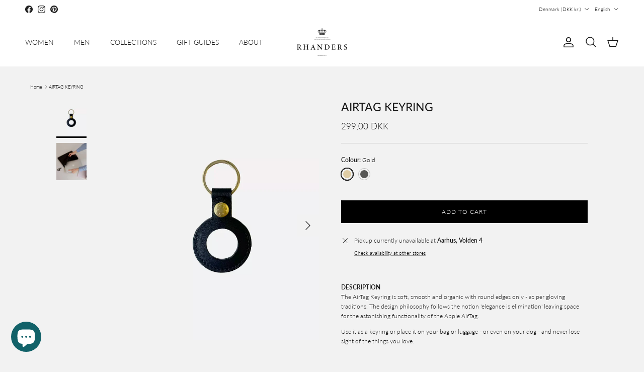

--- FILE ---
content_type: text/html; charset=utf-8
request_url: https://rhanders.com/products/air-tag-keyring
body_size: 45105
content:
<!doctype html>
<html class="no-js" lang="en" dir="ltr">
<head><meta charset="utf-8">
<meta name="viewport" content="width=device-width,initial-scale=1">
<title>Leather Air Tag keyring » For Apple AirTag | RHANDERS</title><link rel="canonical" href="https://rhanders.com/products/air-tag-keyring"><link rel="icon" href="//rhanders.com/cdn/shop/files/favicon_aa695a3b-210f-45be-9512-c61f2fe9cb18.png?crop=center&height=48&v=1660635120&width=48" type="image/png">
  <link rel="apple-touch-icon" href="//rhanders.com/cdn/shop/files/favicon_aa695a3b-210f-45be-9512-c61f2fe9cb18.png?crop=center&height=180&v=1660635120&width=180"><meta name="description" content="Discover our luxurious keyring for Apple AirTag | Soft, smooth and organic with round edges only - as per gloving traditions | See more at RHANDERS.COM »"><meta property="og:site_name" content="RHANDERS">
<meta property="og:url" content="https://rhanders.com/products/air-tag-keyring">
<meta property="og:title" content="Leather Air Tag keyring » For Apple AirTag | RHANDERS">
<meta property="og:type" content="product">
<meta property="og:description" content="Discover our luxurious keyring for Apple AirTag | Soft, smooth and organic with round edges only - as per gloving traditions | See more at RHANDERS.COM »"><meta property="og:image" content="http://rhanders.com/cdn/shop/files/Airtaghematite.webp?crop=center&height=1200&v=1683623665&width=1200">
  <meta property="og:image:secure_url" content="https://rhanders.com/cdn/shop/files/Airtaghematite.webp?crop=center&height=1200&v=1683623665&width=1200">
  <meta property="og:image:width" content="1200">
  <meta property="og:image:height" content="1500"><meta property="og:price:amount" content="299,00">
  <meta property="og:price:currency" content="DKK"><meta name="twitter:card" content="summary_large_image">
<meta name="twitter:title" content="Leather Air Tag keyring » For Apple AirTag | RHANDERS">
<meta name="twitter:description" content="Discover our luxurious keyring for Apple AirTag | Soft, smooth and organic with round edges only - as per gloving traditions | See more at RHANDERS.COM »">
<style>@font-face {
  font-family: Lato;
  font-weight: 300;
  font-style: normal;
  font-display: fallback;
  src: url("//rhanders.com/cdn/fonts/lato/lato_n3.a7080ececf6191f1dd5b0cb021691ca9b855c876.woff2") format("woff2"),
       url("//rhanders.com/cdn/fonts/lato/lato_n3.61e34b2ff7341f66543eb08e8c47eef9e1cde558.woff") format("woff");
}
@font-face {
  font-family: Lato;
  font-weight: 400;
  font-style: normal;
  font-display: fallback;
  src: url("//rhanders.com/cdn/fonts/lato/lato_n4.c3b93d431f0091c8be23185e15c9d1fee1e971c5.woff2") format("woff2"),
       url("//rhanders.com/cdn/fonts/lato/lato_n4.d5c00c781efb195594fd2fd4ad04f7882949e327.woff") format("woff");
}
@font-face {
  font-family: Lato;
  font-weight: 500;
  font-style: normal;
  font-display: fallback;
  src: url("//rhanders.com/cdn/fonts/lato/lato_n5.b2fec044fbe05725e71d90882e5f3b21dae2efbd.woff2") format("woff2"),
       url("//rhanders.com/cdn/fonts/lato/lato_n5.f25a9a5c73ff9372e69074488f99e8ac702b5447.woff") format("woff");
}
@font-face {
  font-family: Lato;
  font-weight: 300;
  font-style: italic;
  font-display: fallback;
  src: url("//rhanders.com/cdn/fonts/lato/lato_i3.d6f478a3beb94baebd09d08550010692d0969f6e.woff2") format("woff2"),
       url("//rhanders.com/cdn/fonts/lato/lato_i3.881ba892942c15b0c0c25c0b311d6481b5311015.woff") format("woff");
}
@font-face {
  font-family: Lato;
  font-weight: 400;
  font-style: italic;
  font-display: fallback;
  src: url("//rhanders.com/cdn/fonts/lato/lato_i4.09c847adc47c2fefc3368f2e241a3712168bc4b6.woff2") format("woff2"),
       url("//rhanders.com/cdn/fonts/lato/lato_i4.3c7d9eb6c1b0a2bf62d892c3ee4582b016d0f30c.woff") format("woff");
}
@font-face {
  font-family: Lato;
  font-weight: 400;
  font-style: normal;
  font-display: fallback;
  src: url("//rhanders.com/cdn/fonts/lato/lato_n4.c3b93d431f0091c8be23185e15c9d1fee1e971c5.woff2") format("woff2"),
       url("//rhanders.com/cdn/fonts/lato/lato_n4.d5c00c781efb195594fd2fd4ad04f7882949e327.woff") format("woff");
}
@font-face {
  font-family: Lato;
  font-weight: 300;
  font-style: normal;
  font-display: fallback;
  src: url("//rhanders.com/cdn/fonts/lato/lato_n3.a7080ececf6191f1dd5b0cb021691ca9b855c876.woff2") format("woff2"),
       url("//rhanders.com/cdn/fonts/lato/lato_n3.61e34b2ff7341f66543eb08e8c47eef9e1cde558.woff") format("woff");
}
@font-face {
  font-family: Lato;
  font-weight: 300;
  font-style: normal;
  font-display: fallback;
  src: url("//rhanders.com/cdn/fonts/lato/lato_n3.a7080ececf6191f1dd5b0cb021691ca9b855c876.woff2") format("woff2"),
       url("//rhanders.com/cdn/fonts/lato/lato_n3.61e34b2ff7341f66543eb08e8c47eef9e1cde558.woff") format("woff");
}
@font-face {
  font-family: Lato;
  font-weight: 600;
  font-style: normal;
  font-display: fallback;
  src: url("//rhanders.com/cdn/fonts/lato/lato_n6.38d0e3b23b74a60f769c51d1df73fac96c580d59.woff2") format("woff2"),
       url("//rhanders.com/cdn/fonts/lato/lato_n6.3365366161bdcc36a3f97cfbb23954d8c4bf4079.woff") format("woff");
}
:root {
  --page-container-width:          1260px;
  --reading-container-width:       720px;
  --divider-opacity:               0.14;
  --gutter-large:                  30px;
  --gutter-desktop:                20px;
  --gutter-mobile:                 16px;
  --section-padding:               50px;
  --larger-section-padding:        80px;
  --larger-section-padding-mobile: 60px;
  --largest-section-padding:       110px;
  --aos-animate-duration:          0.6s;

  --base-font-family:              Lato, sans-serif;
  --base-font-weight:              300;
  --base-font-style:               normal;
  --heading-font-family:           Lato, sans-serif;
  --heading-font-weight:           400;
  --heading-font-style:            normal;
  --logo-font-family:              Lato, sans-serif;
  --logo-font-weight:              300;
  --logo-font-style:               normal;
  --nav-font-family:               Lato, sans-serif;
  --nav-font-weight:               300;
  --nav-font-style:                normal;

  --base-text-size:12px;
  --base-line-height:              1.6;
  --input-text-size:16px;
  --smaller-text-size-1:10px;
  --smaller-text-size-2:14px;
  --smaller-text-size-3:9px;
  --smaller-text-size-4:8px;
  --larger-text-size:23px;
  --super-large-text-size:40px;
  --super-large-mobile-text-size:18px;
  --larger-mobile-text-size:18px;
  --logo-text-size:24px;--btn-letter-spacing: 0.08em;
    --btn-text-transform: uppercase;
    --button-text-size: 11px;
    --quickbuy-button-text-size: 11;
    --small-feature-link-font-size: 0.75em;
    --input-btn-padding-top:             1.2em;
    --input-btn-padding-bottom:          1.2em;--heading-text-transform:uppercase;
  --nav-text-size:                      14px;
  --mobile-menu-font-weight:            600;

  --body-bg-color:                      242 242 242;
  --bg-color:                           242 242 242;
  --body-text-color:                    23 23 23;
  --text-color:                         23 23 23;

  --header-text-col:                    #171717;--header-text-hover-col:             var(--main-nav-link-hover-col);--header-bg-col:                     #ffffff;
  --heading-color:                     23 23 23;
  --body-heading-color:                23 23 23;
  --heading-divider-col:               #ffffff;

  --logo-col:                          #171717;
  --main-nav-bg:                       #ffffff;
  --main-nav-link-col:                 #171717;
  --main-nav-link-hover-col:           #2e6068;
  --main-nav-link-featured-col:        #2e6068;

  --link-color:                        23 23 23;
  --body-link-color:                   23 23 23;

  --btn-bg-color:                        0 0 0;
  --btn-bg-hover-color:                  0 0 0;
  --btn-border-color:                    0 0 0;
  --btn-border-hover-color:              0 0 0;
  --btn-text-color:                      255 255 255;
  --btn-text-hover-color:                255 255 255;--btn-alt-bg-color:                    255 255 255;
  --btn-alt-text-color:                  35 35 35;
  --btn-alt-border-color:                35 35 35;
  --btn-alt-border-hover-color:          35 35 35;--btn-ter-bg-color:                    222 222 222;
  --btn-ter-text-color:                  0 0 0;
  --btn-ter-bg-hover-color:              0 0 0;
  --btn-ter-text-hover-color:            255 255 255;--btn-border-radius: 0;--color-scheme-default:                             #f2f2f2;
  --color-scheme-default-color:                       242 242 242;
  --color-scheme-default-text-color:                  23 23 23;
  --color-scheme-default-head-color:                  23 23 23;
  --color-scheme-default-link-color:                  23 23 23;
  --color-scheme-default-btn-text-color:              255 255 255;
  --color-scheme-default-btn-text-hover-color:        255 255 255;
  --color-scheme-default-btn-bg-color:                0 0 0;
  --color-scheme-default-btn-bg-hover-color:          0 0 0;
  --color-scheme-default-btn-border-color:            0 0 0;
  --color-scheme-default-btn-border-hover-color:      0 0 0;
  --color-scheme-default-btn-alt-text-color:          35 35 35;
  --color-scheme-default-btn-alt-bg-color:            255 255 255;
  --color-scheme-default-btn-alt-border-color:        35 35 35;
  --color-scheme-default-btn-alt-border-hover-color:  35 35 35;

  --color-scheme-1:                             #f7f7f8;
  --color-scheme-1-color:                       247 247 248;
  --color-scheme-1-text-color:                  103 104 105;
  --color-scheme-1-head-color:                  23 23 23;
  --color-scheme-1-link-color:                  23 23 23;
  --color-scheme-1-btn-text-color:              255 255 255;
  --color-scheme-1-btn-text-hover-color:        255 255 255;
  --color-scheme-1-btn-bg-color:                35 35 35;
  --color-scheme-1-btn-bg-hover-color:          0 0 0;
  --color-scheme-1-btn-border-color:            35 35 35;
  --color-scheme-1-btn-border-hover-color:      0 0 0;
  --color-scheme-1-btn-alt-text-color:          35 35 35;
  --color-scheme-1-btn-alt-bg-color:            255 255 255;
  --color-scheme-1-btn-alt-border-color:        35 35 35;
  --color-scheme-1-btn-alt-border-hover-color:  35 35 35;

  --color-scheme-2:                             #232323;
  --color-scheme-2-color:                       35 35 35;
  --color-scheme-2-text-color:                  255 255 255;
  --color-scheme-2-head-color:                  255 255 255;
  --color-scheme-2-link-color:                  255 255 255;
  --color-scheme-2-btn-text-color:              23 23 23;
  --color-scheme-2-btn-text-hover-color:        23 23 23;
  --color-scheme-2-btn-bg-color:                255 255 255;
  --color-scheme-2-btn-bg-hover-color:          226 226 226;
  --color-scheme-2-btn-border-color:            255 255 255;
  --color-scheme-2-btn-border-hover-color:      226 226 226;
  --color-scheme-2-btn-alt-text-color:          23 23 23;
  --color-scheme-2-btn-alt-bg-color:            255 255 255;
  --color-scheme-2-btn-alt-border-color:        23 23 23;
  --color-scheme-2-btn-alt-border-hover-color:  23 23 23;

  /* Shop Pay payment terms */
  --payment-terms-background-color:    #f2f2f2;--quickbuy-bg: 247 247 248;--body-input-background-color:       rgb(var(--body-bg-color));
  --input-background-color:            rgb(var(--body-bg-color));
  --body-input-text-color:             var(--body-text-color);
  --input-text-color:                  var(--body-text-color);
  --body-input-border-color:           rgb(187, 187, 187);
  --input-border-color:                rgb(187, 187, 187);
  --input-border-color-hover:          rgb(122, 122, 122);
  --input-border-color-active:         rgb(23, 23, 23);

  --swatch-cross-svg:                  url("data:image/svg+xml,%3Csvg xmlns='http://www.w3.org/2000/svg' width='240' height='240' viewBox='0 0 24 24' fill='none' stroke='rgb(187, 187, 187)' stroke-width='0.09' preserveAspectRatio='none' %3E%3Cline x1='24' y1='0' x2='0' y2='24'%3E%3C/line%3E%3C/svg%3E");
  --swatch-cross-hover:                url("data:image/svg+xml,%3Csvg xmlns='http://www.w3.org/2000/svg' width='240' height='240' viewBox='0 0 24 24' fill='none' stroke='rgb(122, 122, 122)' stroke-width='0.09' preserveAspectRatio='none' %3E%3Cline x1='24' y1='0' x2='0' y2='24'%3E%3C/line%3E%3C/svg%3E");
  --swatch-cross-active:               url("data:image/svg+xml,%3Csvg xmlns='http://www.w3.org/2000/svg' width='240' height='240' viewBox='0 0 24 24' fill='none' stroke='rgb(23, 23, 23)' stroke-width='0.09' preserveAspectRatio='none' %3E%3Cline x1='24' y1='0' x2='0' y2='24'%3E%3C/line%3E%3C/svg%3E");

  --footer-divider-col:                #2e6068;
  --footer-text-col:                   255 255 255;
  --footer-heading-col:                255 255 255;
  --footer-bg:                         #2e6068;--product-label-overlay-justify: flex-start;--product-label-overlay-align: flex-start;--product-label-overlay-reduction-text:   #ffffff;
  --product-label-overlay-reduction-bg:     #2e6068;
  --product-label-overlay-stock-text:       #ffffff;
  --product-label-overlay-stock-bg:         #2e6068;
  --product-label-overlay-new-text:         #ffffff;
  --product-label-overlay-new-bg:           #2e6068;
  --product-label-overlay-meta-text:        #ffffff;
  --product-label-overlay-meta-bg:          #2e6068;
  --product-label-sale-text:                #c20000;
  --product-label-sold-text:                #171717;
  --product-label-preorder-text:            #3ea36a;

  --product-block-crop-align:               center;

  
  --product-block-price-align:              center;
  --product-block-price-item-margin-start:  .25rem;
  --product-block-price-item-margin-end:    .25rem;
  

  --collection-block-image-position:   center center;

  --swatch-picker-image-size:          24px;
  --swatch-crop-align:                 top center;

  --image-overlay-text-color:          255 255 255;--image-overlay-bg:                  rgba(0, 0, 0, 0.1);
  --image-overlay-shadow-start:        rgb(0 0 0 / 0.15);
  --image-overlay-box-opacity:         0.9;.image-overlay--bg-box .text-overlay .text-overlay__text {
      --image-overlay-box-bg: 242 242 242;
      --heading-color: var(--body-heading-color);
      --text-color: var(--body-text-color);
      --link-color: var(--body-link-color);
    }--product-inventory-ok-box-color:            #2e6068;
  --product-inventory-ok-text-color:           #ffffff;
  --product-inventory-ok-icon-box-fill-color:  none;
  --product-inventory-low-box-color:           #2e6068;
  --product-inventory-low-text-color:          #ffffff;
  --product-inventory-low-icon-box-fill-color: none;
  --product-inventory-low-text-color-channels: 255, 255, 255;
  --product-inventory-ok-text-color-channels:  255, 255, 255;

  --rating-star-color: 246 165 41;
}::selection {
    background: rgb(var(--body-heading-color));
    color: rgb(var(--body-bg-color));
  }
  ::-moz-selection {
    background: rgb(var(--body-heading-color));
    color: rgb(var(--body-bg-color));
  }.navigation .h1 {
  color: inherit !important;
}.use-color-scheme--default {
  --product-label-sale-text:           #c20000;
  --product-label-sold-text:           #171717;
  --product-label-preorder-text:       #3ea36a;
  --input-background-color:            rgb(var(--body-bg-color));
  --input-text-color:                  var(--body-input-text-color);
  --input-border-color:                rgb(187, 187, 187);
  --input-border-color-hover:          rgb(122, 122, 122);
  --input-border-color-active:         rgb(23, 23, 23);
}</style>

  <link href="//rhanders.com/cdn/shop/t/56/assets/main.css?v=181073107730746733071746180020" rel="stylesheet" type="text/css" media="all" />
<link rel="stylesheet" href="//rhanders.com/cdn/shop/t/56/assets/swatches.css?v=173122324452633542651758704709" media="print" onload="this.media='all'">
    <noscript><link rel="stylesheet" href="//rhanders.com/cdn/shop/t/56/assets/swatches.css?v=173122324452633542651758704709"></noscript><link rel="preload" as="font" href="//rhanders.com/cdn/fonts/lato/lato_n3.a7080ececf6191f1dd5b0cb021691ca9b855c876.woff2" type="font/woff2" crossorigin><link rel="preload" as="font" href="//rhanders.com/cdn/fonts/lato/lato_n4.c3b93d431f0091c8be23185e15c9d1fee1e971c5.woff2" type="font/woff2" crossorigin><script>
    document.documentElement.className = document.documentElement.className.replace('no-js', 'js');

    window.theme = {
      info: {
        name: 'Symmetry',
        version: '7.2.1'
      },
      device: {
        hasTouch: window.matchMedia('(any-pointer: coarse)').matches,
        hasHover: window.matchMedia('(hover: hover)').matches
      },
      mediaQueries: {
        md: '(min-width: 768px)',
        productMediaCarouselBreak: '(min-width: 1041px)'
      },
      routes: {
        base: 'https://rhanders.com',
        cart: '/cart',
        cartAdd: '/cart/add.js',
        cartUpdate: '/cart/update.js',
        predictiveSearch: '/search/suggest'
      },
      strings: {
        cartTermsConfirmation: "You must agree to the terms and conditions before continuing.",
        cartItemsQuantityError: "You can only add [QUANTITY] of this item to your cart.",
        generalSearchViewAll: "View all search results",
        noStock: "Sold out",
        noVariant: "Unavailable",
        productsProductChooseA: "Choose a",
        generalSearchPages: "Pages",
        generalSearchNoResultsWithoutTerms: "Sorry, we couldnʼt find any results",
        shippingCalculator: {
          singleRate: "There is one shipping rate available for",
          multipleRates: "Shipping rates available, starting at",
          noRates: "We do not ship to this destination."
        }
      },
      settings: {
        moneyWithCurrencyFormat: "{{amount_with_comma_separator}} DKK",
        cartType: "drawer",
        afterAddToCart: "notification",
        quickbuyStyle: "off",
        externalLinksNewTab: true,
        internalLinksSmoothScroll: true
      }
    }

    theme.inlineNavigationCheck = function() {
      var pageHeader = document.querySelector('.pageheader'),
          inlineNavContainer = pageHeader.querySelector('.logo-area__left__inner'),
          inlineNav = inlineNavContainer.querySelector('.navigation--left');
      if (inlineNav && getComputedStyle(inlineNav).display != 'none') {
        var inlineMenuCentered = document.querySelector('.pageheader--layout-inline-menu-center'),
            logoContainer = document.querySelector('.logo-area__middle__inner');
        if(inlineMenuCentered) {
          var rightWidth = document.querySelector('.logo-area__right__inner').clientWidth,
              middleWidth = logoContainer.clientWidth,
              logoArea = document.querySelector('.logo-area'),
              computedLogoAreaStyle = getComputedStyle(logoArea),
              logoAreaInnerWidth = logoArea.clientWidth - Math.ceil(parseFloat(computedLogoAreaStyle.paddingLeft)) - Math.ceil(parseFloat(computedLogoAreaStyle.paddingRight)),
              availableNavWidth = logoAreaInnerWidth - Math.max(rightWidth, middleWidth) * 2 - 40;
          inlineNavContainer.style.maxWidth = availableNavWidth + 'px';
        }

        var firstInlineNavLink = inlineNav.querySelector('.navigation__item:first-child'),
            lastInlineNavLink = inlineNav.querySelector('.navigation__item:last-child');
        if (lastInlineNavLink) {
          var inlineNavWidth = null;
          if(document.querySelector('html[dir=rtl]')) {
            inlineNavWidth = firstInlineNavLink.offsetLeft - lastInlineNavLink.offsetLeft + firstInlineNavLink.offsetWidth;
          } else {
            inlineNavWidth = lastInlineNavLink.offsetLeft - firstInlineNavLink.offsetLeft + lastInlineNavLink.offsetWidth;
          }
          if (inlineNavContainer.offsetWidth >= inlineNavWidth) {
            pageHeader.classList.add('pageheader--layout-inline-permitted');
            var tallLogo = logoContainer.clientHeight > lastInlineNavLink.clientHeight + 20;
            if (tallLogo) {
              inlineNav.classList.add('navigation--tight-underline');
            } else {
              inlineNav.classList.remove('navigation--tight-underline');
            }
          } else {
            pageHeader.classList.remove('pageheader--layout-inline-permitted');
          }
        }
      }
    };

    theme.setInitialHeaderHeightProperty = () => {
      const section = document.querySelector('.section-header');
      if (section) {
        document.documentElement.style.setProperty('--theme-header-height', Math.ceil(section.clientHeight) + 'px');
      }
    };
  </script>

  <script src="//rhanders.com/cdn/shop/t/56/assets/main.js?v=63521094751913525411746180022" defer></script>
    <script src="//rhanders.com/cdn/shop/t/56/assets/animate-on-scroll.js?v=15249566486942820451746179991" defer></script>
    <link href="//rhanders.com/cdn/shop/t/56/assets/animate-on-scroll.css?v=116824741000487223811746179990" rel="stylesheet" type="text/css" media="all" />
  

  <script>window.performance && window.performance.mark && window.performance.mark('shopify.content_for_header.start');</script><meta name="google-site-verification" content="R5mP02XCSt76bCItE5DJcytmjGzK6MGrQ1xdcU4dlaU">
<meta id="shopify-digital-wallet" name="shopify-digital-wallet" content="/11370823739/digital_wallets/dialog">
<meta name="shopify-checkout-api-token" content="a0b02a8d7e60d300e24464c446cc8991">
<link rel="alternate" hreflang="x-default" href="https://rhanders.com/products/air-tag-keyring">
<link rel="alternate" hreflang="en-DE" href="https://rhanders.com/en-de/products/air-tag-keyring">
<link rel="alternate" hreflang="en-DK" href="https://rhanders.com/products/air-tag-keyring">
<link rel="alternate" hreflang="da-DK" href="https://rhanders.com/da/products/air-tag-keyring">
<link rel="alternate" type="application/json+oembed" href="https://rhanders.com/products/air-tag-keyring.oembed">
<script async="async" src="/checkouts/internal/preloads.js?locale=en-DK"></script>
<link rel="preconnect" href="https://shop.app" crossorigin="anonymous">
<script async="async" src="https://shop.app/checkouts/internal/preloads.js?locale=en-DK&shop_id=11370823739" crossorigin="anonymous"></script>
<script id="apple-pay-shop-capabilities" type="application/json">{"shopId":11370823739,"countryCode":"DK","currencyCode":"DKK","merchantCapabilities":["supports3DS"],"merchantId":"gid:\/\/shopify\/Shop\/11370823739","merchantName":"RHANDERS","requiredBillingContactFields":["postalAddress","email","phone"],"requiredShippingContactFields":["postalAddress","email","phone"],"shippingType":"shipping","supportedNetworks":["visa","maestro","masterCard","amex"],"total":{"type":"pending","label":"RHANDERS","amount":"1.00"},"shopifyPaymentsEnabled":true,"supportsSubscriptions":true}</script>
<script id="shopify-features" type="application/json">{"accessToken":"a0b02a8d7e60d300e24464c446cc8991","betas":["rich-media-storefront-analytics"],"domain":"rhanders.com","predictiveSearch":true,"shopId":11370823739,"locale":"en"}</script>
<script>var Shopify = Shopify || {};
Shopify.shop = "rhanders.myshopify.com";
Shopify.locale = "en";
Shopify.currency = {"active":"DKK","rate":"1.0"};
Shopify.country = "DK";
Shopify.theme = {"name":"Symmetry || 2025-05-02 Wholesale","id":180705395013,"schema_name":"Symmetry","schema_version":"7.2.1","theme_store_id":null,"role":"main"};
Shopify.theme.handle = "null";
Shopify.theme.style = {"id":null,"handle":null};
Shopify.cdnHost = "rhanders.com/cdn";
Shopify.routes = Shopify.routes || {};
Shopify.routes.root = "/";</script>
<script type="module">!function(o){(o.Shopify=o.Shopify||{}).modules=!0}(window);</script>
<script>!function(o){function n(){var o=[];function n(){o.push(Array.prototype.slice.apply(arguments))}return n.q=o,n}var t=o.Shopify=o.Shopify||{};t.loadFeatures=n(),t.autoloadFeatures=n()}(window);</script>
<script>
  window.ShopifyPay = window.ShopifyPay || {};
  window.ShopifyPay.apiHost = "shop.app\/pay";
  window.ShopifyPay.redirectState = null;
</script>
<script id="shop-js-analytics" type="application/json">{"pageType":"product"}</script>
<script defer="defer" async type="module" src="//rhanders.com/cdn/shopifycloud/shop-js/modules/v2/client.init-shop-cart-sync_C5BV16lS.en.esm.js"></script>
<script defer="defer" async type="module" src="//rhanders.com/cdn/shopifycloud/shop-js/modules/v2/chunk.common_CygWptCX.esm.js"></script>
<script type="module">
  await import("//rhanders.com/cdn/shopifycloud/shop-js/modules/v2/client.init-shop-cart-sync_C5BV16lS.en.esm.js");
await import("//rhanders.com/cdn/shopifycloud/shop-js/modules/v2/chunk.common_CygWptCX.esm.js");

  window.Shopify.SignInWithShop?.initShopCartSync?.({"fedCMEnabled":true,"windoidEnabled":true});

</script>
<script>
  window.Shopify = window.Shopify || {};
  if (!window.Shopify.featureAssets) window.Shopify.featureAssets = {};
  window.Shopify.featureAssets['shop-js'] = {"shop-cart-sync":["modules/v2/client.shop-cart-sync_ZFArdW7E.en.esm.js","modules/v2/chunk.common_CygWptCX.esm.js"],"init-fed-cm":["modules/v2/client.init-fed-cm_CmiC4vf6.en.esm.js","modules/v2/chunk.common_CygWptCX.esm.js"],"shop-button":["modules/v2/client.shop-button_tlx5R9nI.en.esm.js","modules/v2/chunk.common_CygWptCX.esm.js"],"shop-cash-offers":["modules/v2/client.shop-cash-offers_DOA2yAJr.en.esm.js","modules/v2/chunk.common_CygWptCX.esm.js","modules/v2/chunk.modal_D71HUcav.esm.js"],"init-windoid":["modules/v2/client.init-windoid_sURxWdc1.en.esm.js","modules/v2/chunk.common_CygWptCX.esm.js"],"shop-toast-manager":["modules/v2/client.shop-toast-manager_ClPi3nE9.en.esm.js","modules/v2/chunk.common_CygWptCX.esm.js"],"init-shop-email-lookup-coordinator":["modules/v2/client.init-shop-email-lookup-coordinator_B8hsDcYM.en.esm.js","modules/v2/chunk.common_CygWptCX.esm.js"],"init-shop-cart-sync":["modules/v2/client.init-shop-cart-sync_C5BV16lS.en.esm.js","modules/v2/chunk.common_CygWptCX.esm.js"],"avatar":["modules/v2/client.avatar_BTnouDA3.en.esm.js"],"pay-button":["modules/v2/client.pay-button_FdsNuTd3.en.esm.js","modules/v2/chunk.common_CygWptCX.esm.js"],"init-customer-accounts":["modules/v2/client.init-customer-accounts_DxDtT_ad.en.esm.js","modules/v2/client.shop-login-button_C5VAVYt1.en.esm.js","modules/v2/chunk.common_CygWptCX.esm.js","modules/v2/chunk.modal_D71HUcav.esm.js"],"init-shop-for-new-customer-accounts":["modules/v2/client.init-shop-for-new-customer-accounts_ChsxoAhi.en.esm.js","modules/v2/client.shop-login-button_C5VAVYt1.en.esm.js","modules/v2/chunk.common_CygWptCX.esm.js","modules/v2/chunk.modal_D71HUcav.esm.js"],"shop-login-button":["modules/v2/client.shop-login-button_C5VAVYt1.en.esm.js","modules/v2/chunk.common_CygWptCX.esm.js","modules/v2/chunk.modal_D71HUcav.esm.js"],"init-customer-accounts-sign-up":["modules/v2/client.init-customer-accounts-sign-up_CPSyQ0Tj.en.esm.js","modules/v2/client.shop-login-button_C5VAVYt1.en.esm.js","modules/v2/chunk.common_CygWptCX.esm.js","modules/v2/chunk.modal_D71HUcav.esm.js"],"shop-follow-button":["modules/v2/client.shop-follow-button_Cva4Ekp9.en.esm.js","modules/v2/chunk.common_CygWptCX.esm.js","modules/v2/chunk.modal_D71HUcav.esm.js"],"checkout-modal":["modules/v2/client.checkout-modal_BPM8l0SH.en.esm.js","modules/v2/chunk.common_CygWptCX.esm.js","modules/v2/chunk.modal_D71HUcav.esm.js"],"lead-capture":["modules/v2/client.lead-capture_Bi8yE_yS.en.esm.js","modules/v2/chunk.common_CygWptCX.esm.js","modules/v2/chunk.modal_D71HUcav.esm.js"],"shop-login":["modules/v2/client.shop-login_D6lNrXab.en.esm.js","modules/v2/chunk.common_CygWptCX.esm.js","modules/v2/chunk.modal_D71HUcav.esm.js"],"payment-terms":["modules/v2/client.payment-terms_CZxnsJam.en.esm.js","modules/v2/chunk.common_CygWptCX.esm.js","modules/v2/chunk.modal_D71HUcav.esm.js"]};
</script>
<script>(function() {
  var isLoaded = false;
  function asyncLoad() {
    if (isLoaded) return;
    isLoaded = true;
    var urls = ["https:\/\/chimpstatic.com\/mcjs-connected\/js\/users\/1dce91ea1e3803f5a046f94ae\/d2b1f390fb1b98a048f9a5840.js?shop=rhanders.myshopify.com","\/\/cdn.shopify.com\/proxy\/0cac0692781a3a72c4ec157042f944cb97a09c8599bad510366b69bee8cdb83a\/shopify-script-tags.s3.eu-west-1.amazonaws.com\/smartseo\/instantpage.js?shop=rhanders.myshopify.com\u0026sp-cache-control=cHVibGljLCBtYXgtYWdlPTkwMA","https:\/\/cdn1.profitmetrics.io\/5AD15F1C51083054\/shopify-bundle.js?shop=rhanders.myshopify.com","https:\/\/scrollio.bysimpli.com\/script?shop=rhanders.myshopify.com","https:\/\/schemaplusfiles.s3.amazonaws.com\/loader.min.js?shop=rhanders.myshopify.com"];
    for (var i = 0; i < urls.length; i++) {
      var s = document.createElement('script');
      s.type = 'text/javascript';
      s.async = true;
      s.src = urls[i];
      var x = document.getElementsByTagName('script')[0];
      x.parentNode.insertBefore(s, x);
    }
  };
  if(window.attachEvent) {
    window.attachEvent('onload', asyncLoad);
  } else {
    window.addEventListener('load', asyncLoad, false);
  }
})();</script>
<script id="__st">var __st={"a":11370823739,"offset":3600,"reqid":"b3a5ad6b-26f2-4d2a-bdcb-b7711b6c5ce8-1768748927","pageurl":"rhanders.com\/products\/air-tag-keyring","u":"f4ee983f3508","p":"product","rtyp":"product","rid":6671798239267};</script>
<script>window.ShopifyPaypalV4VisibilityTracking = true;</script>
<script id="captcha-bootstrap">!function(){'use strict';const t='contact',e='account',n='new_comment',o=[[t,t],['blogs',n],['comments',n],[t,'customer']],c=[[e,'customer_login'],[e,'guest_login'],[e,'recover_customer_password'],[e,'create_customer']],r=t=>t.map((([t,e])=>`form[action*='/${t}']:not([data-nocaptcha='true']) input[name='form_type'][value='${e}']`)).join(','),a=t=>()=>t?[...document.querySelectorAll(t)].map((t=>t.form)):[];function s(){const t=[...o],e=r(t);return a(e)}const i='password',u='form_key',d=['recaptcha-v3-token','g-recaptcha-response','h-captcha-response',i],f=()=>{try{return window.sessionStorage}catch{return}},m='__shopify_v',_=t=>t.elements[u];function p(t,e,n=!1){try{const o=window.sessionStorage,c=JSON.parse(o.getItem(e)),{data:r}=function(t){const{data:e,action:n}=t;return t[m]||n?{data:e,action:n}:{data:t,action:n}}(c);for(const[e,n]of Object.entries(r))t.elements[e]&&(t.elements[e].value=n);n&&o.removeItem(e)}catch(o){console.error('form repopulation failed',{error:o})}}const l='form_type',E='cptcha';function T(t){t.dataset[E]=!0}const w=window,h=w.document,L='Shopify',v='ce_forms',y='captcha';let A=!1;((t,e)=>{const n=(g='f06e6c50-85a8-45c8-87d0-21a2b65856fe',I='https://cdn.shopify.com/shopifycloud/storefront-forms-hcaptcha/ce_storefront_forms_captcha_hcaptcha.v1.5.2.iife.js',D={infoText:'Protected by hCaptcha',privacyText:'Privacy',termsText:'Terms'},(t,e,n)=>{const o=w[L][v],c=o.bindForm;if(c)return c(t,g,e,D).then(n);var r;o.q.push([[t,g,e,D],n]),r=I,A||(h.body.append(Object.assign(h.createElement('script'),{id:'captcha-provider',async:!0,src:r})),A=!0)});var g,I,D;w[L]=w[L]||{},w[L][v]=w[L][v]||{},w[L][v].q=[],w[L][y]=w[L][y]||{},w[L][y].protect=function(t,e){n(t,void 0,e),T(t)},Object.freeze(w[L][y]),function(t,e,n,w,h,L){const[v,y,A,g]=function(t,e,n){const i=e?o:[],u=t?c:[],d=[...i,...u],f=r(d),m=r(i),_=r(d.filter((([t,e])=>n.includes(e))));return[a(f),a(m),a(_),s()]}(w,h,L),I=t=>{const e=t.target;return e instanceof HTMLFormElement?e:e&&e.form},D=t=>v().includes(t);t.addEventListener('submit',(t=>{const e=I(t);if(!e)return;const n=D(e)&&!e.dataset.hcaptchaBound&&!e.dataset.recaptchaBound,o=_(e),c=g().includes(e)&&(!o||!o.value);(n||c)&&t.preventDefault(),c&&!n&&(function(t){try{if(!f())return;!function(t){const e=f();if(!e)return;const n=_(t);if(!n)return;const o=n.value;o&&e.removeItem(o)}(t);const e=Array.from(Array(32),(()=>Math.random().toString(36)[2])).join('');!function(t,e){_(t)||t.append(Object.assign(document.createElement('input'),{type:'hidden',name:u})),t.elements[u].value=e}(t,e),function(t,e){const n=f();if(!n)return;const o=[...t.querySelectorAll(`input[type='${i}']`)].map((({name:t})=>t)),c=[...d,...o],r={};for(const[a,s]of new FormData(t).entries())c.includes(a)||(r[a]=s);n.setItem(e,JSON.stringify({[m]:1,action:t.action,data:r}))}(t,e)}catch(e){console.error('failed to persist form',e)}}(e),e.submit())}));const S=(t,e)=>{t&&!t.dataset[E]&&(n(t,e.some((e=>e===t))),T(t))};for(const o of['focusin','change'])t.addEventListener(o,(t=>{const e=I(t);D(e)&&S(e,y())}));const B=e.get('form_key'),M=e.get(l),P=B&&M;t.addEventListener('DOMContentLoaded',(()=>{const t=y();if(P)for(const e of t)e.elements[l].value===M&&p(e,B);[...new Set([...A(),...v().filter((t=>'true'===t.dataset.shopifyCaptcha))])].forEach((e=>S(e,t)))}))}(h,new URLSearchParams(w.location.search),n,t,e,['guest_login'])})(!0,!1)}();</script>
<script integrity="sha256-4kQ18oKyAcykRKYeNunJcIwy7WH5gtpwJnB7kiuLZ1E=" data-source-attribution="shopify.loadfeatures" defer="defer" src="//rhanders.com/cdn/shopifycloud/storefront/assets/storefront/load_feature-a0a9edcb.js" crossorigin="anonymous"></script>
<script crossorigin="anonymous" defer="defer" src="//rhanders.com/cdn/shopifycloud/storefront/assets/shopify_pay/storefront-65b4c6d7.js?v=20250812"></script>
<script data-source-attribution="shopify.dynamic_checkout.dynamic.init">var Shopify=Shopify||{};Shopify.PaymentButton=Shopify.PaymentButton||{isStorefrontPortableWallets:!0,init:function(){window.Shopify.PaymentButton.init=function(){};var t=document.createElement("script");t.src="https://rhanders.com/cdn/shopifycloud/portable-wallets/latest/portable-wallets.en.js",t.type="module",document.head.appendChild(t)}};
</script>
<script data-source-attribution="shopify.dynamic_checkout.buyer_consent">
  function portableWalletsHideBuyerConsent(e){var t=document.getElementById("shopify-buyer-consent"),n=document.getElementById("shopify-subscription-policy-button");t&&n&&(t.classList.add("hidden"),t.setAttribute("aria-hidden","true"),n.removeEventListener("click",e))}function portableWalletsShowBuyerConsent(e){var t=document.getElementById("shopify-buyer-consent"),n=document.getElementById("shopify-subscription-policy-button");t&&n&&(t.classList.remove("hidden"),t.removeAttribute("aria-hidden"),n.addEventListener("click",e))}window.Shopify?.PaymentButton&&(window.Shopify.PaymentButton.hideBuyerConsent=portableWalletsHideBuyerConsent,window.Shopify.PaymentButton.showBuyerConsent=portableWalletsShowBuyerConsent);
</script>
<script data-source-attribution="shopify.dynamic_checkout.cart.bootstrap">document.addEventListener("DOMContentLoaded",(function(){function t(){return document.querySelector("shopify-accelerated-checkout-cart, shopify-accelerated-checkout")}if(t())Shopify.PaymentButton.init();else{new MutationObserver((function(e,n){t()&&(Shopify.PaymentButton.init(),n.disconnect())})).observe(document.body,{childList:!0,subtree:!0})}}));
</script>
<script id='scb4127' type='text/javascript' async='' src='https://rhanders.com/cdn/shopifycloud/privacy-banner/storefront-banner.js'></script><link id="shopify-accelerated-checkout-styles" rel="stylesheet" media="screen" href="https://rhanders.com/cdn/shopifycloud/portable-wallets/latest/accelerated-checkout-backwards-compat.css" crossorigin="anonymous">
<style id="shopify-accelerated-checkout-cart">
        #shopify-buyer-consent {
  margin-top: 1em;
  display: inline-block;
  width: 100%;
}

#shopify-buyer-consent.hidden {
  display: none;
}

#shopify-subscription-policy-button {
  background: none;
  border: none;
  padding: 0;
  text-decoration: underline;
  font-size: inherit;
  cursor: pointer;
}

#shopify-subscription-policy-button::before {
  box-shadow: none;
}

      </style>
<script id="sections-script" data-sections="related-products" defer="defer" src="//rhanders.com/cdn/shop/t/56/compiled_assets/scripts.js?17428"></script>
<script>window.performance && window.performance.mark && window.performance.mark('shopify.content_for_header.end');</script>
<!-- CC Custom Head Start --><!-- CC Custom Head End --><!-- BEGIN app block: shopify://apps/zepto-product-personalizer/blocks/product_personalizer_main/7411210d-7b32-4c09-9455-e129e3be4729 --><!-- BEGIN app snippet: product-personalizer -->



  
 
 

<!-- END app snippet -->
<!-- BEGIN app snippet: zepto_common --><script>
var pplr_cart = {"note":null,"attributes":{},"original_total_price":0,"total_price":0,"total_discount":0,"total_weight":0.0,"item_count":0,"items":[],"requires_shipping":false,"currency":"DKK","items_subtotal_price":0,"cart_level_discount_applications":[],"checkout_charge_amount":0};
var pplr_shop_currency = "DKK";
var pplr_enabled_currencies_size = 108;
var pplr_money_formate = "{{amount_with_comma_separator}} kr";
var pplr_manual_theme_selector=["CartCount span","tr:has([name*=updates]) , .cart__table-row , .cart-drawer__item , .cart-item , .ajaxcart__row , .ajaxcart__product , [data-products]  .cart__item , .CartItem , .cart__row.cart-item:not(.ajaxcart_row) , .cart__row.responsive-table__row , .mini-products-list .item , .cart-product-item , .cart-product , .product-id.item-row , .cart-summary-item-container , .cart-item.cf , .js_cart_item , .cart__card","tr img:first,.cart-drawer__options , .cart-item__image ,  .AspectRatio img",".line-item__title, .meta span,.cart-drawer__options:last-of-type , .cart-drawer__item-properties , .cart__properties , .CartItem__PropertyList , .cart__item-meta .cart__product-properties , .properties , .item-details h6 small",".cart__item--price .cart__price , .CartItem__Price , .cart-collateral .price , .cart-summary-item__price-current , .cart_price .transcy-money , .bcpo-cart-item-original-price  ,  .final-price , .price-box span , .saso-cart-item-price  , .cart-drawer__item-price-container .cart-item__price , .cart-drawer__price .cart-item__original-price",".grid__item.one-half.text-right , .ajaxcart__price , .ajaxcart_product-price , .saso-cart-item-line-price , .cart__price .money , .bcpo-cart-item-original-line-price , .cart__item-total ,  .cart-item-total .money , .cart--total .price",".pplr_item_remove",".ajaxcart__qty , .PageContent , #CartContainer , .cart-summary-item__quantity , .nt_fk_canvas , .cart__cell--quantity , #mainContent , .cart-drawer__content , .cart__table tbody",".header__cart-price-bubble span[data-cart-price-bubble] , .cart-drawer__subtotal-value , .cart-drawer__subtotal-number , .ajaxcart__subtotal .grid .grid__item.one-third.text-right , .ajaxcart__subtotal , .cart__footer__value[data-cart-final] , .text-right.price.price--amount .price ,  .cart__item-sub div[data-subtotal] , .cart-cost .money , .cart__subtotal .money , .amount .theme-money , .cart_tot_price .transcy-money , .cart__total__money , .cart-subtotal__price , .cart__subtotal , .cart__subtotal-price .wcp-original-cart-total , #CartCost","form[action*=cart] [name=checkout]","Click To View Image"];
</script>
<script defer src="//cdn-zeptoapps.com/product-personalizer/pplr_common.js?v=18" ></script><!-- END app snippet -->

<!-- END app block --><!-- BEGIN app block: shopify://apps/langify/blocks/langify/b50c2edb-8c63-4e36-9e7c-a7fdd62ddb8f --><!-- BEGIN app snippet: ly-switcher-factory -->




<style>
  .ly-switcher-wrapper.ly-hide, .ly-recommendation.ly-hide, .ly-recommendation .ly-submit-btn {
    display: none !important;
  }

  #ly-switcher-factory-template {
    display: none;
  }.ly-languages-switcher ul > li[key="en"] {
        order: 1 !important;
      }
      .ly-popup-modal .ly-popup-modal-content ul > li[key="en"],
      .ly-languages-switcher.ly-links a[data-language-code="en"] {
        order: 1 !important;
      }.ly-languages-switcher ul > li[key="da"] {
        order: 2 !important;
      }
      .ly-popup-modal .ly-popup-modal-content ul > li[key="da"],
      .ly-languages-switcher.ly-links a[data-language-code="da"] {
        order: 2 !important;
      }
      .ly-breakpoint-1 { display: none; }
      @media (min-width:0px) and (max-width: 999px ) {
        .ly-breakpoint-1 { display: flex; }

        .ly-recommendation .ly-banner-content, 
        .ly-recommendation .ly-popup-modal-content {
          font-size: 14px !important;
          color: #000 !important;
          background: #fff !important;
          border-radius: 0px !important;
          border-width: 0px !important;
          border-color: #000 !important;
        }
        .ly-recommendation-form button[type="submit"] {
          font-size: 14px !important;
          color: #fff !important;
          background: #999 !important;
        }
      }
      .ly-breakpoint-2 { display: none; }
      @media (min-width:1000px)  {
        .ly-breakpoint-2 { display: flex; }

        .ly-recommendation .ly-banner-content, 
        .ly-recommendation .ly-popup-modal-content {
          font-size: 14px !important;
          color: #000 !important;
          background: #fff !important;
          border-radius: 0px !important;
          border-width: 0px !important;
          border-color: #000 !important;
        }
        .ly-recommendation-form button[type="submit"] {
          font-size: 14px !important;
          color: #fff !important;
          background: #999 !important;
        }
      }


  
</style>


<template id="ly-switcher-factory-template">
<div data-breakpoint="0" class="ly-switcher-wrapper ly-breakpoint-1 fixed bottom_right ly-hide" style="font-size: 14px; margin: 0px 0px; "><div data-dropup="false" onclick="langify.switcher.toggleSwitcherOpen(this)" class="ly-languages-switcher ly-custom-dropdown-switcher ly-bright-theme" style=" margin: 0px 0px;">
          <span role="button" tabindex="0" aria-label="Selected language: English" aria-expanded="false" aria-controls="languagesSwitcherList-1" class="ly-custom-dropdown-current" style="background: #fff; color: #000;  border-style: solid; border-width: 0px; border-radius: 0px; border-color: #000;  padding: 0px 0px;"><i class="ly-icon ly-flag-icon ly-flag-icon-en en "></i><span class="ly-custom-dropdown-current-inner ly-custom-dropdown-current-inner-text">English
</span>
<div aria-hidden="true" class="ly-arrow ly-arrow-black stroke" style="vertical-align: middle; width: 14.0px; height: 14.0px;">
        <svg xmlns="http://www.w3.org/2000/svg" viewBox="0 0 14.0 14.0" height="14.0px" width="14.0px" style="position: absolute;">
          <path d="M1 4.5 L7.0 10.5 L13.0 4.5" fill="transparent" stroke="#000" stroke-width="1px"/>
        </svg>
      </div>
          </span>
          <ul id="languagesSwitcherList-1" role="list" class="ly-custom-dropdown-list ly-is-open ly-bright-theme" style="background: #fff; color: #000;  border-style: solid; border-width: 0px; border-radius: 0px; border-color: #000;"><li key="en" style="color: #000;  margin: 0px 0px; padding: 0px 0px;" tabindex="-1">
                  <a class="ly-custom-dropdown-list-element ly-languages-switcher-link ly-bright-theme"
                    href="https://rhanders.com/products/air-tag-keyring"
                      data-language-code="en"

                    
                    data-ly-locked="true" rel="nofollow"><i class="ly-icon ly-flag-icon ly-flag-icon-en"></i><span class="ly-custom-dropdown-list-element-right">English</span></a>
                </li><li key="da" style="color: #000;  margin: 0px 0px; padding: 0px 0px;" tabindex="-1">
                  <a class="ly-custom-dropdown-list-element ly-languages-switcher-link ly-bright-theme"
                    href="https://rhanders.com/da/products/air-tag-keyring"
                      data-language-code="da"

                    
                    data-ly-locked="true" rel="nofollow"><i class="ly-icon ly-flag-icon ly-flag-icon-da"></i><span class="ly-custom-dropdown-list-element-right">Dansk</span></a>
                </li></ul>
        </div></div>

<div data-breakpoint="1000" class="ly-switcher-wrapper ly-breakpoint-2 fixed bottom_right ly-hide" style="font-size: 14px; margin: 0px 0px; "></div>
</template><link rel="preload stylesheet" href="https://cdn.shopify.com/extensions/019a5e5e-a484-720d-b1ab-d37a963e7bba/extension-langify-79/assets/langify-flags.css" as="style" media="print" onload="this.media='all'; this.onload=null;"><!-- END app snippet -->

<script>
  var langify = window.langify || {};
  var customContents = {};
  var customContents_image = {};
  var langifySettingsOverwrites = {};
  var defaultSettings = {
    debug: false,               // BOOL : Enable/disable console logs
    observe: true,              // BOOL : Enable/disable the entire mutation observer (off switch)
    observeLinks: false,
    observeImages: true,
    observeCustomContents: true,
    maxMutations: 5,
    timeout: 100,               // INT : Milliseconds to wait after a mutation, before the next mutation event will be allowed for the element
    linksBlacklist: [],
    usePlaceholderMatching: false
  };

  if(langify.settings) { 
    langifySettingsOverwrites = Object.assign({}, langify.settings);
    langify.settings = Object.assign(defaultSettings, langify.settings); 
  } else { 
    langify.settings = defaultSettings; 
  }

  langify.settings.theme = null;
  langify.settings.switcher = {"customCSS":"","languageDetection":false,"languageDetectionDefault":"en","enableDefaultLanguage":false,"breakpoints":[{"key":0,"label":"0px","config":{"type":"custom","corner":"bottom_right","position":"fixed","show_flags":true,"rectangle_icons":true,"square_icons":false,"round_icons":false,"show_label":true,"show_custom_name":true,"show_name":false,"show_iso_code":false,"is_dark":false,"is_transparent":false,"is_dropup":false,"arrow_size":100,"arrow_width":1,"arrow_filled":false,"h_space":0,"v_space":0,"h_item_space":0,"v_item_space":0,"h_item_padding":0,"v_item_padding":0,"text_color":"#000","link_color":"#000","arrow_color":"#000","bg_color":"#fff","border_color":"#000","border_width":0,"border_radius":0,"fontsize":14,"recommendation_fontsize":14,"recommendation_border_width":0,"recommendation_border_radius":0,"recommendation_text_color":"#000","recommendation_link_color":"#000","recommendation_button_bg_color":"#999","recommendation_button_text_color":"#fff","recommendation_bg_color":"#fff","recommendation_border_color":"#000","show_currency_selector":false,"currency_switcher_enabled":false,"country_switcher_enabled":false,"switcherLabel":"show_custom_name","switcherIcons":"rectangle_icons","button_bg_color":"#999","button_text_color":"#fff"}},{"key":1000,"label":"1000px","config":{"type":"none","corner":"bottom_right","position":"fixed","show_flags":true,"rectangle_icons":true,"square_icons":false,"round_icons":false,"show_label":true,"show_custom_name":true,"show_name":false,"show_iso_code":false,"is_dark":false,"is_transparent":false,"is_dropup":false,"arrow_size":100,"arrow_width":1,"arrow_filled":false,"h_space":0,"v_space":0,"h_item_space":0,"v_item_space":0,"h_item_padding":0,"v_item_padding":0,"text_color":"#000","link_color":"#000","arrow_color":"#000","bg_color":"#fff","border_color":"#000","border_width":0,"border_radius":0,"fontsize":14,"recommendation_fontsize":14,"recommendation_border_width":0,"recommendation_border_radius":0,"recommendation_text_color":"#000","recommendation_link_color":"#000","recommendation_button_bg_color":"#999","recommendation_button_text_color":"#fff","recommendation_bg_color":"#fff","recommendation_border_color":"#000","show_currency_selector":false,"currency_switcher_enabled":false,"country_switcher_enabled":false,"switcherLabel":"show_custom_name","switcherIcons":"rectangle_icons","button_bg_color":"#999","button_text_color":"#fff"}}],"languages":[{"iso_code":"en","country_code":null,"currency_code":null,"root_url":"\/","name":"English","primary":true,"domain":"rhanders.com","published":true,"custom_name":false},{"iso_code":"da","country_code":null,"currency_code":null,"root_url":"\/da","name":"Dansk","primary":false,"domain":"rhanders.com\/da","published":true,"custom_name":"Dansk"}],"marketLanguages":[{"iso_code":"en","country_code":null,"currency_code":null,"root_url":"\/","name":"English","primary":true,"domain":"rhanders.com","published":true,"custom_name":false},{"iso_code":"da","country_code":null,"currency_code":null,"root_url":"\/da","name":"Dansk","primary":false,"domain":"rhanders.com\/da","published":true,"custom_name":"Dansk"}],"recommendation_enabled":false,"recommendation_type":"popup","recommendation_switcher_key":-1,"recommendation_strings":{},"recommendation":{"recommendation_backdrop_show":true,"recommendation_corner":"center_center","recommendation_banner_corner":"top","recommendation_fontsize":14,"recommendation_border_width":0,"recommendation_border_radius":0,"recommendation_text_color":"#000","recommendation_link_color":"#000","recommendation_button_bg_color":"#999","recommendation_button_text_color":"#fff","recommendation_bg_color":"#fff","recommendation_border_color":"#000"}};
  if(langify.settings.switcher === null) {
    langify.settings.switcher = {};
  }
  langify.settings.switcher.customIcons = null;

  langify.locale = langify.locale || {
    country_code: "DK",
    language_code: "en",
    currency_code: null,
    primary: true,
    iso_code: "en",
    root_url: "\/",
    language_id: "ly111960",
    shop_url: "https:\/\/rhanders.com",
    domain_feature_enabled: {"rhanders.com":[]},
    languages: [{
        iso_code: "en",
        root_url: "\/",
        domain: "rhanders.com",
      },{
        iso_code: "da",
        root_url: "\/da",
        domain: "rhanders.com\/da",
      },]
  };

  langify.localization = {
    available_countries: ["Afghanistan","Åland Islands","Albania","Algeria","Andorra","Angola","Anguilla","Antigua \u0026amp; Barbuda","Argentina","Armenia","Aruba","Ascension Island","Australia","Austria","Azerbaijan","Bahamas","Bahrain","Bangladesh","Barbados","Belarus","Belgium","Belize","Benin","Bermuda","Bhutan","Bolivia","Bosnia \u0026amp; Herzegovina","Botswana","Brazil","British Indian Ocean Territory","British Virgin Islands","Brunei","Bulgaria","Burkina Faso","Burundi","Cambodia","Cameroon","Canada","Cape Verde","Caribbean Netherlands","Cayman Islands","Central African Republic","Chad","Chile","China","Christmas Island","Cocos (Keeling) Islands","Colombia","Comoros","Congo - Brazzaville","Congo - Kinshasa","Cook Islands","Costa Rica","Côte d’Ivoire","Croatia","Curaçao","Cyprus","Czechia","Denmark","Djibouti","Dominica","Dominican Republic","Ecuador","Egypt","El Salvador","Equatorial Guinea","Eritrea","Estonia","Eswatini","Ethiopia","Falkland Islands","Faroe Islands","Fiji","Finland","France","French Guiana","French Polynesia","French Southern Territories","Gabon","Gambia","Georgia","Germany","Ghana","Gibraltar","Greece","Greenland","Grenada","Guadeloupe","Guatemala","Guernsey","Guinea","Guinea-Bissau","Guyana","Haiti","Honduras","Hong Kong SAR","Hungary","Iceland","India","Indonesia","Iraq","Ireland","Isle of Man","Israel","Italy","Jamaica","Japan","Jersey","Jordan","Kazakhstan","Kenya","Kiribati","Kosovo","Kuwait","Kyrgyzstan","Laos","Latvia","Lebanon","Lesotho","Liberia","Libya","Liechtenstein","Lithuania","Luxembourg","Macao SAR","Madagascar","Malawi","Malaysia","Maldives","Mali","Malta","Martinique","Mauritania","Mauritius","Mayotte","Mexico","Moldova","Monaco","Mongolia","Montenegro","Montserrat","Morocco","Mozambique","Myanmar (Burma)","Namibia","Nauru","Nepal","Netherlands","New Caledonia","New Zealand","Nicaragua","Niger","Nigeria","Niue","Norfolk Island","North Macedonia","Norway","Oman","Pakistan","Palestinian Territories","Panama","Papua New Guinea","Paraguay","Peru","Philippines","Pitcairn Islands","Poland","Portugal","Qatar","Réunion","Romania","Russia","Rwanda","Samoa","San Marino","São Tomé \u0026amp; Príncipe","Saudi Arabia","Senegal","Serbia","Seychelles","Sierra Leone","Singapore","Sint Maarten","Slovakia","Slovenia","Solomon Islands","Somalia","South Africa","South Georgia \u0026amp; South Sandwich Islands","South Korea","South Sudan","Spain","Sri Lanka","St. Barthélemy","St. Helena","St. Kitts \u0026amp; Nevis","St. Lucia","St. Martin","St. Pierre \u0026amp; Miquelon","St. Vincent \u0026amp; Grenadines","Sudan","Suriname","Svalbard \u0026amp; Jan Mayen","Sweden","Switzerland","Taiwan","Tajikistan","Tanzania","Thailand","Timor-Leste","Togo","Tokelau","Tonga","Trinidad \u0026amp; Tobago","Tristan da Cunha","Tunisia","Türkiye","Turkmenistan","Turks \u0026amp; Caicos Islands","Tuvalu","U.S. Outlying Islands","Uganda","Ukraine","United Arab Emirates","United Kingdom","United States","Uruguay","Uzbekistan","Vanuatu","Vatican City","Venezuela","Vietnam","Wallis \u0026amp; Futuna","Western Sahara","Yemen","Zambia","Zimbabwe"],
    available_languages: [{"shop_locale":{"locale":"en","enabled":true,"primary":true,"published":true}},{"shop_locale":{"locale":"da","enabled":true,"primary":false,"published":true}}],
    country: "Denmark",
    language: {"shop_locale":{"locale":"en","enabled":true,"primary":true,"published":true}},
    market: {
      handle: "dk",
      id: 304381987,
      metafields: {"error":"json not allowed for this object"},
    }
  };

  // Disable link correction ALWAYS on languages with mapped domains
  
  if(langify.locale.root_url == '/') {
    langify.settings.observeLinks = false;
  }


  function extractImageObject(val) {
  if (!val || val === '') return false;

  // Handle src-sets (e.g., "image_600x600.jpg 1x, image_1200x1200.jpg 2x")
  if (val.search(/([0-9]+w?h?x?,)/gi) > -1) {
    val = val.split(/([0-9]+w?h?x?,)/gi)[0];
  }

  const hostBegin = val.indexOf('//') !== -1 ? val.indexOf('//') : 0;
  const hostEnd = val.lastIndexOf('/') + 1;
  const host = val.substring(hostBegin, hostEnd);
  let afterHost = val.substring(hostEnd);

  // Remove query/hash fragments
  afterHost = afterHost.split('#')[0].split('?')[0];

  // Extract name before any Shopify modifiers or file extension
  // e.g., "photo_600x600_crop_center@2x.jpg" → "photo"
  const name = afterHost.replace(
    /(_[0-9]+x[0-9]*|_{width}x|_{size})?(_crop_(top|center|bottom|left|right))?(@[0-9]*x)?(\.progressive)?(\.(png\.jpg|jpe?g|png|gif|webp))?$/i,
    ''
  );

  // Extract file extension (if any)
  let type = '';
  const match = afterHost.match(/\.(png\.jpg|jpe?g|png|gif|webp)$/i);
  if (match) {
    type = match[1].replace('png.jpg', 'jpg'); // fix weird double-extension cases
  }

  // Clean file name with extension or suffixes normalized
  const file = afterHost.replace(
    /(_[0-9]+x[0-9]*|_{width}x|_{size})?(_crop_(top|center|bottom|left|right))?(@[0-9]*x)?(\.progressive)?(\.(png\.jpg|jpe?g|png|gif|webp))?$/i,
    type ? '.' + type : ''
  );

  return { host, name, type, file };
}



  /* Custom Contents Section*/
  var customContents = {};

  // Images Section
  

</script><link rel="preload stylesheet" href="https://cdn.shopify.com/extensions/019a5e5e-a484-720d-b1ab-d37a963e7bba/extension-langify-79/assets/langify-lib.css" as="style" media="print" onload="this.media='all'; this.onload=null;"><!-- END app block --><!-- BEGIN app block: shopify://apps/stape-conversion-tracking/blocks/gtm/7e13c847-7971-409d-8fe0-29ec14d5f048 --><script>
  window.lsData = {};
  window.dataLayer = window.dataLayer || [];
  window.addEventListener("message", (event) => {
    if (event.data?.event) {
      window.dataLayer.push(event.data);
    }
  });
  window.dataShopStape = {
    shop: "rhanders.com",
    shopId: "11370823739",
  }
</script>

<!-- END app block --><!-- BEGIN app block: shopify://apps/smart-seo/blocks/smartseo/7b0a6064-ca2e-4392-9a1d-8c43c942357b --><meta name="smart-seo-integrated" content="true" /><!-- metatagsSavedToSEOFields: false --><!-- BEGIN app snippet: smartseo.custom.schemas.jsonld --><!-- END app snippet --><!-- BEGIN app snippet: smartseo.product.metatags --><!-- product_seo_template_metafield:  --><title>Leather Air Tag keyring » For Apple AirTag | RHANDERS</title>
<meta name="description" content="Discover our luxurious keyring for Apple AirTag | Soft, smooth and organic with round edges only - as per gloving traditions | See more at RHANDERS.COM »" />
<meta name="smartseo-timestamp" content="0" /><!-- END app snippet --><!-- END app block --><!-- BEGIN app block: shopify://apps/klaviyo-email-marketing-sms/blocks/klaviyo-onsite-embed/2632fe16-c075-4321-a88b-50b567f42507 -->












  <script async src="https://static.klaviyo.com/onsite/js/RRVnAj/klaviyo.js?company_id=RRVnAj"></script>
  <script>!function(){if(!window.klaviyo){window._klOnsite=window._klOnsite||[];try{window.klaviyo=new Proxy({},{get:function(n,i){return"push"===i?function(){var n;(n=window._klOnsite).push.apply(n,arguments)}:function(){for(var n=arguments.length,o=new Array(n),w=0;w<n;w++)o[w]=arguments[w];var t="function"==typeof o[o.length-1]?o.pop():void 0,e=new Promise((function(n){window._klOnsite.push([i].concat(o,[function(i){t&&t(i),n(i)}]))}));return e}}})}catch(n){window.klaviyo=window.klaviyo||[],window.klaviyo.push=function(){var n;(n=window._klOnsite).push.apply(n,arguments)}}}}();</script>

  
    <script id="viewed_product">
      if (item == null) {
        var _learnq = _learnq || [];

        var MetafieldReviews = null
        var MetafieldYotpoRating = null
        var MetafieldYotpoCount = null
        var MetafieldLooxRating = null
        var MetafieldLooxCount = null
        var okendoProduct = null
        var okendoProductReviewCount = null
        var okendoProductReviewAverageValue = null
        try {
          // The following fields are used for Customer Hub recently viewed in order to add reviews.
          // This information is not part of __kla_viewed. Instead, it is part of __kla_viewed_reviewed_items
          MetafieldReviews = {};
          MetafieldYotpoRating = null
          MetafieldYotpoCount = null
          MetafieldLooxRating = null
          MetafieldLooxCount = null

          okendoProduct = null
          // If the okendo metafield is not legacy, it will error, which then requires the new json formatted data
          if (okendoProduct && 'error' in okendoProduct) {
            okendoProduct = null
          }
          okendoProductReviewCount = okendoProduct ? okendoProduct.reviewCount : null
          okendoProductReviewAverageValue = okendoProduct ? okendoProduct.reviewAverageValue : null
        } catch (error) {
          console.error('Error in Klaviyo onsite reviews tracking:', error);
        }

        var item = {
          Name: "AIRTAG KEYRING",
          ProductID: 6671798239267,
          Categories: ["ACCESSORIES","ACCESSORIES FOR BAGS","ALL above 1 dkk","ALL ACCESSORIES FOR MEN","ALL ACCESSORIES FOR WOMEN","ALL PRODUCTS","ALL PRODUCTS FOR MEN","ALL PRODUCTS FOR WOMEN","All RHANDERS Designs","FATHER'S DAY","GIFT GUIDES FOR WOMEN AND MEN","GIFTS FOR MEN: UP TO 500 DKK","NEWS FOR MEN","SMALL ACCESSORIES","SMALL ACCESSORIES FOR MEN","SMALL ACCESSORIES FOR WOMEN","SPRING GIFT GUIDE - MEN (1000 KR.)","SUMMER GIFTS FOR MEN","Travel accessories"],
          ImageURL: "https://rhanders.com/cdn/shop/files/Airtaghematite_grande.webp?v=1683623665",
          URL: "https://rhanders.com/products/air-tag-keyring",
          Brand: "RHANDERS",
          Price: "299,00 kr",
          Value: "299,00",
          CompareAtPrice: "0,00 kr"
        };
        _learnq.push(['track', 'Viewed Product', item]);
        _learnq.push(['trackViewedItem', {
          Title: item.Name,
          ItemId: item.ProductID,
          Categories: item.Categories,
          ImageUrl: item.ImageURL,
          Url: item.URL,
          Metadata: {
            Brand: item.Brand,
            Price: item.Price,
            Value: item.Value,
            CompareAtPrice: item.CompareAtPrice
          },
          metafields:{
            reviews: MetafieldReviews,
            yotpo:{
              rating: MetafieldYotpoRating,
              count: MetafieldYotpoCount,
            },
            loox:{
              rating: MetafieldLooxRating,
              count: MetafieldLooxCount,
            },
            okendo: {
              rating: okendoProductReviewAverageValue,
              count: okendoProductReviewCount,
            }
          }
        }]);
      }
    </script>
  




  <script>
    window.klaviyoReviewsProductDesignMode = false
  </script>







<!-- END app block --><script src="https://cdn.shopify.com/extensions/7bc9bb47-adfa-4267-963e-cadee5096caf/inbox-1252/assets/inbox-chat-loader.js" type="text/javascript" defer="defer"></script>
<script src="https://cdn.shopify.com/extensions/019a5e5e-a484-720d-b1ab-d37a963e7bba/extension-langify-79/assets/langify-lib.js" type="text/javascript" defer="defer"></script>
<script src="https://cdn.shopify.com/extensions/019b8ed3-90b4-7b95-8e01-aa6b35f1be2e/stape-remix-29/assets/widget.js" type="text/javascript" defer="defer"></script>
<script src="https://cdn.shopify.com/extensions/019bb70a-be4d-7746-91c7-30714bd9d014/node-app-147/assets/bookeasy-widget.js" type="text/javascript" defer="defer"></script>
<link href="https://monorail-edge.shopifysvc.com" rel="dns-prefetch">
<script>(function(){if ("sendBeacon" in navigator && "performance" in window) {try {var session_token_from_headers = performance.getEntriesByType('navigation')[0].serverTiming.find(x => x.name == '_s').description;} catch {var session_token_from_headers = undefined;}var session_cookie_matches = document.cookie.match(/_shopify_s=([^;]*)/);var session_token_from_cookie = session_cookie_matches && session_cookie_matches.length === 2 ? session_cookie_matches[1] : "";var session_token = session_token_from_headers || session_token_from_cookie || "";function handle_abandonment_event(e) {var entries = performance.getEntries().filter(function(entry) {return /monorail-edge.shopifysvc.com/.test(entry.name);});if (!window.abandonment_tracked && entries.length === 0) {window.abandonment_tracked = true;var currentMs = Date.now();var navigation_start = performance.timing.navigationStart;var payload = {shop_id: 11370823739,url: window.location.href,navigation_start,duration: currentMs - navigation_start,session_token,page_type: "product"};window.navigator.sendBeacon("https://monorail-edge.shopifysvc.com/v1/produce", JSON.stringify({schema_id: "online_store_buyer_site_abandonment/1.1",payload: payload,metadata: {event_created_at_ms: currentMs,event_sent_at_ms: currentMs}}));}}window.addEventListener('pagehide', handle_abandonment_event);}}());</script>
<script id="web-pixels-manager-setup">(function e(e,d,r,n,o){if(void 0===o&&(o={}),!Boolean(null===(a=null===(i=window.Shopify)||void 0===i?void 0:i.analytics)||void 0===a?void 0:a.replayQueue)){var i,a;window.Shopify=window.Shopify||{};var t=window.Shopify;t.analytics=t.analytics||{};var s=t.analytics;s.replayQueue=[],s.publish=function(e,d,r){return s.replayQueue.push([e,d,r]),!0};try{self.performance.mark("wpm:start")}catch(e){}var l=function(){var e={modern:/Edge?\/(1{2}[4-9]|1[2-9]\d|[2-9]\d{2}|\d{4,})\.\d+(\.\d+|)|Firefox\/(1{2}[4-9]|1[2-9]\d|[2-9]\d{2}|\d{4,})\.\d+(\.\d+|)|Chrom(ium|e)\/(9{2}|\d{3,})\.\d+(\.\d+|)|(Maci|X1{2}).+ Version\/(15\.\d+|(1[6-9]|[2-9]\d|\d{3,})\.\d+)([,.]\d+|)( \(\w+\)|)( Mobile\/\w+|) Safari\/|Chrome.+OPR\/(9{2}|\d{3,})\.\d+\.\d+|(CPU[ +]OS|iPhone[ +]OS|CPU[ +]iPhone|CPU IPhone OS|CPU iPad OS)[ +]+(15[._]\d+|(1[6-9]|[2-9]\d|\d{3,})[._]\d+)([._]\d+|)|Android:?[ /-](13[3-9]|1[4-9]\d|[2-9]\d{2}|\d{4,})(\.\d+|)(\.\d+|)|Android.+Firefox\/(13[5-9]|1[4-9]\d|[2-9]\d{2}|\d{4,})\.\d+(\.\d+|)|Android.+Chrom(ium|e)\/(13[3-9]|1[4-9]\d|[2-9]\d{2}|\d{4,})\.\d+(\.\d+|)|SamsungBrowser\/([2-9]\d|\d{3,})\.\d+/,legacy:/Edge?\/(1[6-9]|[2-9]\d|\d{3,})\.\d+(\.\d+|)|Firefox\/(5[4-9]|[6-9]\d|\d{3,})\.\d+(\.\d+|)|Chrom(ium|e)\/(5[1-9]|[6-9]\d|\d{3,})\.\d+(\.\d+|)([\d.]+$|.*Safari\/(?![\d.]+ Edge\/[\d.]+$))|(Maci|X1{2}).+ Version\/(10\.\d+|(1[1-9]|[2-9]\d|\d{3,})\.\d+)([,.]\d+|)( \(\w+\)|)( Mobile\/\w+|) Safari\/|Chrome.+OPR\/(3[89]|[4-9]\d|\d{3,})\.\d+\.\d+|(CPU[ +]OS|iPhone[ +]OS|CPU[ +]iPhone|CPU IPhone OS|CPU iPad OS)[ +]+(10[._]\d+|(1[1-9]|[2-9]\d|\d{3,})[._]\d+)([._]\d+|)|Android:?[ /-](13[3-9]|1[4-9]\d|[2-9]\d{2}|\d{4,})(\.\d+|)(\.\d+|)|Mobile Safari.+OPR\/([89]\d|\d{3,})\.\d+\.\d+|Android.+Firefox\/(13[5-9]|1[4-9]\d|[2-9]\d{2}|\d{4,})\.\d+(\.\d+|)|Android.+Chrom(ium|e)\/(13[3-9]|1[4-9]\d|[2-9]\d{2}|\d{4,})\.\d+(\.\d+|)|Android.+(UC? ?Browser|UCWEB|U3)[ /]?(15\.([5-9]|\d{2,})|(1[6-9]|[2-9]\d|\d{3,})\.\d+)\.\d+|SamsungBrowser\/(5\.\d+|([6-9]|\d{2,})\.\d+)|Android.+MQ{2}Browser\/(14(\.(9|\d{2,})|)|(1[5-9]|[2-9]\d|\d{3,})(\.\d+|))(\.\d+|)|K[Aa][Ii]OS\/(3\.\d+|([4-9]|\d{2,})\.\d+)(\.\d+|)/},d=e.modern,r=e.legacy,n=navigator.userAgent;return n.match(d)?"modern":n.match(r)?"legacy":"unknown"}(),u="modern"===l?"modern":"legacy",c=(null!=n?n:{modern:"",legacy:""})[u],f=function(e){return[e.baseUrl,"/wpm","/b",e.hashVersion,"modern"===e.buildTarget?"m":"l",".js"].join("")}({baseUrl:d,hashVersion:r,buildTarget:u}),m=function(e){var d=e.version,r=e.bundleTarget,n=e.surface,o=e.pageUrl,i=e.monorailEndpoint;return{emit:function(e){var a=e.status,t=e.errorMsg,s=(new Date).getTime(),l=JSON.stringify({metadata:{event_sent_at_ms:s},events:[{schema_id:"web_pixels_manager_load/3.1",payload:{version:d,bundle_target:r,page_url:o,status:a,surface:n,error_msg:t},metadata:{event_created_at_ms:s}}]});if(!i)return console&&console.warn&&console.warn("[Web Pixels Manager] No Monorail endpoint provided, skipping logging."),!1;try{return self.navigator.sendBeacon.bind(self.navigator)(i,l)}catch(e){}var u=new XMLHttpRequest;try{return u.open("POST",i,!0),u.setRequestHeader("Content-Type","text/plain"),u.send(l),!0}catch(e){return console&&console.warn&&console.warn("[Web Pixels Manager] Got an unhandled error while logging to Monorail."),!1}}}}({version:r,bundleTarget:l,surface:e.surface,pageUrl:self.location.href,monorailEndpoint:e.monorailEndpoint});try{o.browserTarget=l,function(e){var d=e.src,r=e.async,n=void 0===r||r,o=e.onload,i=e.onerror,a=e.sri,t=e.scriptDataAttributes,s=void 0===t?{}:t,l=document.createElement("script"),u=document.querySelector("head"),c=document.querySelector("body");if(l.async=n,l.src=d,a&&(l.integrity=a,l.crossOrigin="anonymous"),s)for(var f in s)if(Object.prototype.hasOwnProperty.call(s,f))try{l.dataset[f]=s[f]}catch(e){}if(o&&l.addEventListener("load",o),i&&l.addEventListener("error",i),u)u.appendChild(l);else{if(!c)throw new Error("Did not find a head or body element to append the script");c.appendChild(l)}}({src:f,async:!0,onload:function(){if(!function(){var e,d;return Boolean(null===(d=null===(e=window.Shopify)||void 0===e?void 0:e.analytics)||void 0===d?void 0:d.initialized)}()){var d=window.webPixelsManager.init(e)||void 0;if(d){var r=window.Shopify.analytics;r.replayQueue.forEach((function(e){var r=e[0],n=e[1],o=e[2];d.publishCustomEvent(r,n,o)})),r.replayQueue=[],r.publish=d.publishCustomEvent,r.visitor=d.visitor,r.initialized=!0}}},onerror:function(){return m.emit({status:"failed",errorMsg:"".concat(f," has failed to load")})},sri:function(e){var d=/^sha384-[A-Za-z0-9+/=]+$/;return"string"==typeof e&&d.test(e)}(c)?c:"",scriptDataAttributes:o}),m.emit({status:"loading"})}catch(e){m.emit({status:"failed",errorMsg:(null==e?void 0:e.message)||"Unknown error"})}}})({shopId: 11370823739,storefrontBaseUrl: "https://rhanders.com",extensionsBaseUrl: "https://extensions.shopifycdn.com/cdn/shopifycloud/web-pixels-manager",monorailEndpoint: "https://monorail-edge.shopifysvc.com/unstable/produce_batch",surface: "storefront-renderer",enabledBetaFlags: ["2dca8a86"],webPixelsConfigList: [{"id":"3213721925","configuration":"{\"accountID\":\"11370823739\"}","eventPayloadVersion":"v1","runtimeContext":"STRICT","scriptVersion":"c0a2ceb098b536858278d481fbeefe60","type":"APP","apiClientId":10250649601,"privacyPurposes":[],"dataSharingAdjustments":{"protectedCustomerApprovalScopes":["read_customer_address","read_customer_email","read_customer_name","read_customer_personal_data","read_customer_phone"]}},{"id":"2825584965","configuration":"{\"accountID\":\"RRVnAj\",\"webPixelConfig\":\"eyJlbmFibGVBZGRlZFRvQ2FydEV2ZW50cyI6IHRydWV9\"}","eventPayloadVersion":"v1","runtimeContext":"STRICT","scriptVersion":"524f6c1ee37bacdca7657a665bdca589","type":"APP","apiClientId":123074,"privacyPurposes":["ANALYTICS","MARKETING"],"dataSharingAdjustments":{"protectedCustomerApprovalScopes":["read_customer_address","read_customer_email","read_customer_name","read_customer_personal_data","read_customer_phone"]}},{"id":"903807301","configuration":"{\"config\":\"{\\\"google_tag_ids\\\":[\\\"G-4LTGT65TPC\\\",\\\"GT-5732JH8\\\"],\\\"target_country\\\":\\\"DK\\\",\\\"gtag_events\\\":[{\\\"type\\\":\\\"search\\\",\\\"action_label\\\":\\\"G-4LTGT65TPC\\\"},{\\\"type\\\":\\\"begin_checkout\\\",\\\"action_label\\\":\\\"G-4LTGT65TPC\\\"},{\\\"type\\\":\\\"view_item\\\",\\\"action_label\\\":[\\\"G-4LTGT65TPC\\\",\\\"MC-1J6SNEC30M\\\"]},{\\\"type\\\":\\\"purchase\\\",\\\"action_label\\\":[\\\"G-4LTGT65TPC\\\",\\\"MC-1J6SNEC30M\\\"]},{\\\"type\\\":\\\"page_view\\\",\\\"action_label\\\":[\\\"G-4LTGT65TPC\\\",\\\"MC-1J6SNEC30M\\\"]},{\\\"type\\\":\\\"add_payment_info\\\",\\\"action_label\\\":\\\"G-4LTGT65TPC\\\"},{\\\"type\\\":\\\"add_to_cart\\\",\\\"action_label\\\":\\\"G-4LTGT65TPC\\\"}],\\\"enable_monitoring_mode\\\":false}\"}","eventPayloadVersion":"v1","runtimeContext":"OPEN","scriptVersion":"b2a88bafab3e21179ed38636efcd8a93","type":"APP","apiClientId":1780363,"privacyPurposes":[],"dataSharingAdjustments":{"protectedCustomerApprovalScopes":["read_customer_address","read_customer_email","read_customer_name","read_customer_personal_data","read_customer_phone"]}},{"id":"333545797","configuration":"{\"pixel_id\":\"248507699151723\",\"pixel_type\":\"facebook_pixel\",\"metaapp_system_user_token\":\"-\"}","eventPayloadVersion":"v1","runtimeContext":"OPEN","scriptVersion":"ca16bc87fe92b6042fbaa3acc2fbdaa6","type":"APP","apiClientId":2329312,"privacyPurposes":["ANALYTICS","MARKETING","SALE_OF_DATA"],"dataSharingAdjustments":{"protectedCustomerApprovalScopes":["read_customer_address","read_customer_email","read_customer_name","read_customer_personal_data","read_customer_phone"]}},{"id":"148406597","configuration":"{\"tagID\":\"2613287241217\"}","eventPayloadVersion":"v1","runtimeContext":"STRICT","scriptVersion":"18031546ee651571ed29edbe71a3550b","type":"APP","apiClientId":3009811,"privacyPurposes":["ANALYTICS","MARKETING","SALE_OF_DATA"],"dataSharingAdjustments":{"protectedCustomerApprovalScopes":["read_customer_address","read_customer_email","read_customer_name","read_customer_personal_data","read_customer_phone"]}},{"id":"117637445","eventPayloadVersion":"1","runtimeContext":"LAX","scriptVersion":"1","type":"CUSTOM","privacyPurposes":[],"name":"PM - Conversion Booster"},{"id":"273940805","eventPayloadVersion":"1","runtimeContext":"LAX","scriptVersion":"1","type":"CUSTOM","privacyPurposes":["ANALYTICS"],"name":"Stape - Datalayer"},{"id":"shopify-app-pixel","configuration":"{}","eventPayloadVersion":"v1","runtimeContext":"STRICT","scriptVersion":"0450","apiClientId":"shopify-pixel","type":"APP","privacyPurposes":["ANALYTICS","MARKETING"]},{"id":"shopify-custom-pixel","eventPayloadVersion":"v1","runtimeContext":"LAX","scriptVersion":"0450","apiClientId":"shopify-pixel","type":"CUSTOM","privacyPurposes":["ANALYTICS","MARKETING"]}],isMerchantRequest: false,initData: {"shop":{"name":"RHANDERS","paymentSettings":{"currencyCode":"DKK"},"myshopifyDomain":"rhanders.myshopify.com","countryCode":"DK","storefrontUrl":"https:\/\/rhanders.com"},"customer":null,"cart":null,"checkout":null,"productVariants":[{"price":{"amount":299.0,"currencyCode":"DKK"},"product":{"title":"AIRTAG KEYRING","vendor":"RHANDERS","id":"6671798239267","untranslatedTitle":"AIRTAG KEYRING","url":"\/products\/air-tag-keyring","type":"Accessories"},"id":"39638682828835","image":{"src":"\/\/rhanders.com\/cdn\/shop\/products\/Airtaggold.webp?v=1683623665"},"sku":"20250002204","title":"Gold","untranslatedTitle":"Gold"},{"price":{"amount":299.0,"currencyCode":"DKK"},"product":{"title":"AIRTAG KEYRING","vendor":"RHANDERS","id":"6671798239267","untranslatedTitle":"AIRTAG KEYRING","url":"\/products\/air-tag-keyring","type":"Accessories"},"id":"39638682861603","image":{"src":"\/\/rhanders.com\/cdn\/shop\/files\/Airtaghematite.webp?v=1683623665"},"sku":"20250002205","title":"Hematite","untranslatedTitle":"Hematite"}],"purchasingCompany":null},},"https://rhanders.com/cdn","fcfee988w5aeb613cpc8e4bc33m6693e112",{"modern":"","legacy":""},{"shopId":"11370823739","storefrontBaseUrl":"https:\/\/rhanders.com","extensionBaseUrl":"https:\/\/extensions.shopifycdn.com\/cdn\/shopifycloud\/web-pixels-manager","surface":"storefront-renderer","enabledBetaFlags":"[\"2dca8a86\"]","isMerchantRequest":"false","hashVersion":"fcfee988w5aeb613cpc8e4bc33m6693e112","publish":"custom","events":"[[\"page_viewed\",{}],[\"product_viewed\",{\"productVariant\":{\"price\":{\"amount\":299.0,\"currencyCode\":\"DKK\"},\"product\":{\"title\":\"AIRTAG KEYRING\",\"vendor\":\"RHANDERS\",\"id\":\"6671798239267\",\"untranslatedTitle\":\"AIRTAG KEYRING\",\"url\":\"\/products\/air-tag-keyring\",\"type\":\"Accessories\"},\"id\":\"39638682828835\",\"image\":{\"src\":\"\/\/rhanders.com\/cdn\/shop\/products\/Airtaggold.webp?v=1683623665\"},\"sku\":\"20250002204\",\"title\":\"Gold\",\"untranslatedTitle\":\"Gold\"}}]]"});</script><script>
  window.ShopifyAnalytics = window.ShopifyAnalytics || {};
  window.ShopifyAnalytics.meta = window.ShopifyAnalytics.meta || {};
  window.ShopifyAnalytics.meta.currency = 'DKK';
  var meta = {"product":{"id":6671798239267,"gid":"gid:\/\/shopify\/Product\/6671798239267","vendor":"RHANDERS","type":"Accessories","handle":"air-tag-keyring","variants":[{"id":39638682828835,"price":29900,"name":"AIRTAG KEYRING - Gold","public_title":"Gold","sku":"20250002204"},{"id":39638682861603,"price":29900,"name":"AIRTAG KEYRING - Hematite","public_title":"Hematite","sku":"20250002205"}],"remote":false},"page":{"pageType":"product","resourceType":"product","resourceId":6671798239267,"requestId":"b3a5ad6b-26f2-4d2a-bdcb-b7711b6c5ce8-1768748927"}};
  for (var attr in meta) {
    window.ShopifyAnalytics.meta[attr] = meta[attr];
  }
</script>
<script class="analytics">
  (function () {
    var customDocumentWrite = function(content) {
      var jquery = null;

      if (window.jQuery) {
        jquery = window.jQuery;
      } else if (window.Checkout && window.Checkout.$) {
        jquery = window.Checkout.$;
      }

      if (jquery) {
        jquery('body').append(content);
      }
    };

    var hasLoggedConversion = function(token) {
      if (token) {
        return document.cookie.indexOf('loggedConversion=' + token) !== -1;
      }
      return false;
    }

    var setCookieIfConversion = function(token) {
      if (token) {
        var twoMonthsFromNow = new Date(Date.now());
        twoMonthsFromNow.setMonth(twoMonthsFromNow.getMonth() + 2);

        document.cookie = 'loggedConversion=' + token + '; expires=' + twoMonthsFromNow;
      }
    }

    var trekkie = window.ShopifyAnalytics.lib = window.trekkie = window.trekkie || [];
    if (trekkie.integrations) {
      return;
    }
    trekkie.methods = [
      'identify',
      'page',
      'ready',
      'track',
      'trackForm',
      'trackLink'
    ];
    trekkie.factory = function(method) {
      return function() {
        var args = Array.prototype.slice.call(arguments);
        args.unshift(method);
        trekkie.push(args);
        return trekkie;
      };
    };
    for (var i = 0; i < trekkie.methods.length; i++) {
      var key = trekkie.methods[i];
      trekkie[key] = trekkie.factory(key);
    }
    trekkie.load = function(config) {
      trekkie.config = config || {};
      trekkie.config.initialDocumentCookie = document.cookie;
      var first = document.getElementsByTagName('script')[0];
      var script = document.createElement('script');
      script.type = 'text/javascript';
      script.onerror = function(e) {
        var scriptFallback = document.createElement('script');
        scriptFallback.type = 'text/javascript';
        scriptFallback.onerror = function(error) {
                var Monorail = {
      produce: function produce(monorailDomain, schemaId, payload) {
        var currentMs = new Date().getTime();
        var event = {
          schema_id: schemaId,
          payload: payload,
          metadata: {
            event_created_at_ms: currentMs,
            event_sent_at_ms: currentMs
          }
        };
        return Monorail.sendRequest("https://" + monorailDomain + "/v1/produce", JSON.stringify(event));
      },
      sendRequest: function sendRequest(endpointUrl, payload) {
        // Try the sendBeacon API
        if (window && window.navigator && typeof window.navigator.sendBeacon === 'function' && typeof window.Blob === 'function' && !Monorail.isIos12()) {
          var blobData = new window.Blob([payload], {
            type: 'text/plain'
          });

          if (window.navigator.sendBeacon(endpointUrl, blobData)) {
            return true;
          } // sendBeacon was not successful

        } // XHR beacon

        var xhr = new XMLHttpRequest();

        try {
          xhr.open('POST', endpointUrl);
          xhr.setRequestHeader('Content-Type', 'text/plain');
          xhr.send(payload);
        } catch (e) {
          console.log(e);
        }

        return false;
      },
      isIos12: function isIos12() {
        return window.navigator.userAgent.lastIndexOf('iPhone; CPU iPhone OS 12_') !== -1 || window.navigator.userAgent.lastIndexOf('iPad; CPU OS 12_') !== -1;
      }
    };
    Monorail.produce('monorail-edge.shopifysvc.com',
      'trekkie_storefront_load_errors/1.1',
      {shop_id: 11370823739,
      theme_id: 180705395013,
      app_name: "storefront",
      context_url: window.location.href,
      source_url: "//rhanders.com/cdn/s/trekkie.storefront.cd680fe47e6c39ca5d5df5f0a32d569bc48c0f27.min.js"});

        };
        scriptFallback.async = true;
        scriptFallback.src = '//rhanders.com/cdn/s/trekkie.storefront.cd680fe47e6c39ca5d5df5f0a32d569bc48c0f27.min.js';
        first.parentNode.insertBefore(scriptFallback, first);
      };
      script.async = true;
      script.src = '//rhanders.com/cdn/s/trekkie.storefront.cd680fe47e6c39ca5d5df5f0a32d569bc48c0f27.min.js';
      first.parentNode.insertBefore(script, first);
    };
    trekkie.load(
      {"Trekkie":{"appName":"storefront","development":false,"defaultAttributes":{"shopId":11370823739,"isMerchantRequest":null,"themeId":180705395013,"themeCityHash":"18435493527295324649","contentLanguage":"en","currency":"DKK"},"isServerSideCookieWritingEnabled":true,"monorailRegion":"shop_domain","enabledBetaFlags":["65f19447"]},"Session Attribution":{},"S2S":{"facebookCapiEnabled":true,"source":"trekkie-storefront-renderer","apiClientId":580111}}
    );

    var loaded = false;
    trekkie.ready(function() {
      if (loaded) return;
      loaded = true;

      window.ShopifyAnalytics.lib = window.trekkie;

      var originalDocumentWrite = document.write;
      document.write = customDocumentWrite;
      try { window.ShopifyAnalytics.merchantGoogleAnalytics.call(this); } catch(error) {};
      document.write = originalDocumentWrite;

      window.ShopifyAnalytics.lib.page(null,{"pageType":"product","resourceType":"product","resourceId":6671798239267,"requestId":"b3a5ad6b-26f2-4d2a-bdcb-b7711b6c5ce8-1768748927","shopifyEmitted":true});

      var match = window.location.pathname.match(/checkouts\/(.+)\/(thank_you|post_purchase)/)
      var token = match? match[1]: undefined;
      if (!hasLoggedConversion(token)) {
        setCookieIfConversion(token);
        window.ShopifyAnalytics.lib.track("Viewed Product",{"currency":"DKK","variantId":39638682828835,"productId":6671798239267,"productGid":"gid:\/\/shopify\/Product\/6671798239267","name":"AIRTAG KEYRING - Gold","price":"299.00","sku":"20250002204","brand":"RHANDERS","variant":"Gold","category":"Accessories","nonInteraction":true,"remote":false},undefined,undefined,{"shopifyEmitted":true});
      window.ShopifyAnalytics.lib.track("monorail:\/\/trekkie_storefront_viewed_product\/1.1",{"currency":"DKK","variantId":39638682828835,"productId":6671798239267,"productGid":"gid:\/\/shopify\/Product\/6671798239267","name":"AIRTAG KEYRING - Gold","price":"299.00","sku":"20250002204","brand":"RHANDERS","variant":"Gold","category":"Accessories","nonInteraction":true,"remote":false,"referer":"https:\/\/rhanders.com\/products\/air-tag-keyring"});
      }
    });


        var eventsListenerScript = document.createElement('script');
        eventsListenerScript.async = true;
        eventsListenerScript.src = "//rhanders.com/cdn/shopifycloud/storefront/assets/shop_events_listener-3da45d37.js";
        document.getElementsByTagName('head')[0].appendChild(eventsListenerScript);

})();</script>
<script
  defer
  src="https://rhanders.com/cdn/shopifycloud/perf-kit/shopify-perf-kit-3.0.4.min.js"
  data-application="storefront-renderer"
  data-shop-id="11370823739"
  data-render-region="gcp-us-east1"
  data-page-type="product"
  data-theme-instance-id="180705395013"
  data-theme-name="Symmetry"
  data-theme-version="7.2.1"
  data-monorail-region="shop_domain"
  data-resource-timing-sampling-rate="10"
  data-shs="true"
  data-shs-beacon="true"
  data-shs-export-with-fetch="true"
  data-shs-logs-sample-rate="1"
  data-shs-beacon-endpoint="https://rhanders.com/api/collect"
></script>
</head>

<body class="template-product
 swatch-method-swatches swatch-style-icon_circle cc-animate-enabled">

  <a class="skip-link visually-hidden" href="#content" data-cs-role="skip">Skip to content</a><!-- BEGIN sections: header-group -->
<div id="shopify-section-sections--25060506894661__announcement-bar" class="shopify-section shopify-section-group-header-group section-announcement-bar">

<announcement-bar id="section-id-sections--25060506894661__announcement-bar" class="announcement-bar">
    <style data-shopify>
#section-id-sections--25060506894661__announcement-bar {
        --bg-color: #ffffff;
        --bg-gradient: ;
        --heading-color: 33 33 33;
        --text-color: 33 33 33;
        --link-color: 33 33 33;
        --announcement-font-size: 14px;
      }
    </style>
<div class="container container--no-max relative">
      <div class="announcement-bar__left desktop-only">
        
<ul class="social inline-flex flex-wrap"><li>
      <a class="social__link flex items-center justify-center" href="https://facebook.com/RHANDERS1811" target="_blank" rel="noopener" title="RHANDERS on Facebook"><svg aria-hidden="true" class="icon icon-facebook" viewBox="2 2 16 16" focusable="false" role="presentation"><path fill="currentColor" d="M18 10.049C18 5.603 14.419 2 10 2c-4.419 0-8 3.603-8 8.049C2 14.067 4.925 17.396 8.75 18v-5.624H6.719v-2.328h2.03V8.275c0-2.017 1.195-3.132 3.023-3.132.874 0 1.79.158 1.79.158v1.98h-1.009c-.994 0-1.303.621-1.303 1.258v1.51h2.219l-.355 2.326H11.25V18c3.825-.604 6.75-3.933 6.75-7.951Z"/></svg><span class="visually-hidden">Facebook</span>
      </a>
    </li><li>
      <a class="social__link flex items-center justify-center" href="https://instagram.com/rhanders_1811" target="_blank" rel="noopener" title="RHANDERS on Instagram"><svg class="icon" width="48" height="48" viewBox="0 0 48 48" aria-hidden="true" focusable="false" role="presentation"><path d="M24 0c-6.518 0-7.335.028-9.895.144-2.555.117-4.3.523-5.826 1.116-1.578.613-2.917 1.434-4.25 2.768C2.693 5.362 1.872 6.701 1.26 8.28.667 9.806.26 11.55.144 14.105.028 16.665 0 17.482 0 24s.028 7.335.144 9.895c.117 2.555.523 4.3 1.116 5.826.613 1.578 1.434 2.917 2.768 4.25 1.334 1.335 2.673 2.156 4.251 2.77 1.527.592 3.271.998 5.826 1.115 2.56.116 3.377.144 9.895.144s7.335-.028 9.895-.144c2.555-.117 4.3-.523 5.826-1.116 1.578-.613 2.917-1.434 4.25-2.768 1.335-1.334 2.156-2.673 2.77-4.251.592-1.527.998-3.271 1.115-5.826.116-2.56.144-3.377.144-9.895s-.028-7.335-.144-9.895c-.117-2.555-.523-4.3-1.116-5.826-.613-1.578-1.434-2.917-2.768-4.25-1.334-1.335-2.673-2.156-4.251-2.769-1.527-.593-3.271-1-5.826-1.116C31.335.028 30.518 0 24 0Zm0 4.324c6.408 0 7.167.025 9.698.14 2.34.107 3.61.498 4.457.827 1.12.435 1.92.955 2.759 1.795.84.84 1.36 1.64 1.795 2.76.33.845.72 2.116.827 4.456.115 2.53.14 3.29.14 9.698s-.025 7.167-.14 9.698c-.107 2.34-.498 3.61-.827 4.457-.435 1.12-.955 1.92-1.795 2.759-.84.84-1.64 1.36-2.76 1.795-.845.33-2.116.72-4.456.827-2.53.115-3.29.14-9.698.14-6.409 0-7.168-.025-9.698-.14-2.34-.107-3.61-.498-4.457-.827-1.12-.435-1.92-.955-2.759-1.795-.84-.84-1.36-1.64-1.795-2.76-.33-.845-.72-2.116-.827-4.456-.115-2.53-.14-3.29-.14-9.698s.025-7.167.14-9.698c.107-2.34.498-3.61.827-4.457.435-1.12.955-1.92 1.795-2.759.84-.84 1.64-1.36 2.76-1.795.845-.33 2.116-.72 4.456-.827 2.53-.115 3.29-.14 9.698-.14Zm0 7.352c-6.807 0-12.324 5.517-12.324 12.324 0 6.807 5.517 12.324 12.324 12.324 6.807 0 12.324-5.517 12.324-12.324 0-6.807-5.517-12.324-12.324-12.324ZM24 32a8 8 0 1 1 0-16 8 8 0 0 1 0 16Zm15.691-20.811a2.88 2.88 0 1 1-5.76 0 2.88 2.88 0 0 1 5.76 0Z" fill="currentColor" fill-rule="evenodd"/></svg><span class="visually-hidden">Instagram</span>
      </a>
    </li><li>
      <a class="social__link flex items-center justify-center" href="https://pinterest.dk/rhanders1811/" target="_blank" rel="noopener" title="RHANDERS on Pinterest"><svg class="icon" width="48" height="48" viewBox="0 0 48 48" aria-hidden="true" focusable="false" role="presentation"><path d="M24.001 0C10.748 0 0 10.745 0 24.001c0 9.825 5.91 18.27 14.369 21.981-.068-1.674-.012-3.689.415-5.512.462-1.948 3.087-13.076 3.087-13.076s-.765-1.533-.765-3.799c0-3.556 2.064-6.212 4.629-6.212 2.182 0 3.237 1.64 3.237 3.604 0 2.193-1.4 5.476-2.12 8.515-.6 2.549 1.276 4.623 3.788 4.623 4.547 0 7.61-5.84 7.61-12.76 0-5.258-3.543-9.195-9.986-9.195-7.279 0-11.815 5.427-11.815 11.49 0 2.094.616 3.567 1.581 4.708.446.527.505.736.344 1.34-.113.438-.378 1.505-.488 1.925-.16.607-.652.827-1.2.601-3.355-1.369-4.916-5.04-4.916-9.17 0-6.816 5.75-14.995 17.152-14.995 9.164 0 15.195 6.636 15.195 13.75 0 9.416-5.233 16.45-12.952 16.45-2.588 0-5.026-1.4-5.862-2.99 0 0-1.394 5.53-1.688 6.596-.508 1.85-1.504 3.7-2.415 5.14 2.159.638 4.44.985 6.801.985C37.255 48 48 37.255 48 24.001 48 10.745 37.255 0 24.001 0" fill="currentColor" fill-rule="evenodd"/></svg><span class="visually-hidden">Pinterest</span>
      </a>
    </li></ul>

      </div>

      <div class="announcement-bar__middle"></div>

      <div class="announcement-bar__right desktop-only">
        
        
          <div class="header-localization">
            

<script src="//rhanders.com/cdn/shop/t/56/assets/custom-select.js?v=147432982730571550041746180000" defer="defer"></script><form method="post" action="/localization" id="annbar-localization" accept-charset="UTF-8" class="form localization no-js-hidden" enctype="multipart/form-data"><input type="hidden" name="form_type" value="localization" /><input type="hidden" name="utf8" value="✓" /><input type="hidden" name="_method" value="put" /><input type="hidden" name="return_to" value="/products/air-tag-keyring" /><div class="localization__grid"><div class="localization__selector">
        <input type="hidden" name="country_code" value="DK">
<country-selector><label class="label visually-hidden no-js-hidden" for="annbar-localization-country-button">Country/Region</label><div class="custom-select relative w-full no-js-hidden"><button class="custom-select__btn input items-center" type="button"
            aria-expanded="false" aria-haspopup="listbox" id="annbar-localization-country-button"
            >
      <span class="text-start">Denmark (DKK&nbsp;kr.)</span>
      <svg width="20" height="20" viewBox="0 0 24 24" class="icon" role="presentation" focusable="false" aria-hidden="true">
        <path d="M20 8.5 12.5 16 5 8.5" stroke="currentColor" stroke-width="1.5" fill="none"/>
      </svg>
    </button>
    <ul class="custom-select__listbox absolute invisible" role="listbox" tabindex="-1"
        aria-hidden="true" hidden aria-activedescendant="annbar-localization-country-opt-0"><li class="custom-select__option flex items-center js-option" id="annbar-localization-country-opt-0" role="option"
            data-value="DK"
            
             aria-selected="true">
          <span class="pointer-events-none">Denmark (DKK&nbsp;kr.)</span>
        </li></ul>
  </div></country-selector></div><div class="localization__selector">
        <input type="hidden" name="locale_code" value="en">
<custom-select id="annbar-localization-language"><label class="label visually-hidden no-js-hidden" for="annbar-localization-language-button">Language</label><div class="custom-select relative w-full no-js-hidden"><button class="custom-select__btn input items-center" type="button"
            aria-expanded="false" aria-haspopup="listbox" id="annbar-localization-language-button"
            >
      <span class="text-start">English</span>
      <svg width="20" height="20" viewBox="0 0 24 24" class="icon" role="presentation" focusable="false" aria-hidden="true">
        <path d="M20 8.5 12.5 16 5 8.5" stroke="currentColor" stroke-width="1.5" fill="none"/>
      </svg>
    </button>
    <ul class="custom-select__listbox absolute invisible" role="listbox" tabindex="-1"
        aria-hidden="true" hidden aria-activedescendant="annbar-localization-language-opt-0"><li class="custom-select__option flex items-center js-option" id="annbar-localization-language-opt-0" role="option"
            data-value="en"
            
             aria-selected="true">
          <span class="pointer-events-none">English</span>
        </li><li class="custom-select__option flex items-center js-option" id="annbar-localization-language-opt-1" role="option"
            data-value="da"
            
            >
          <span class="pointer-events-none">Dansk</span>
        </li></ul>
  </div></custom-select></div></div><script>
      customElements.whenDefined('custom-select').then(() => {
        if (!customElements.get('country-selector')) {
          class CountrySelector extends customElements.get('custom-select') {
            constructor() {
              super();
              this.loaded = false;
            }

            async showListbox() {
              if (this.loaded) {
                super.showListbox();
                return;
              }

              this.button.classList.add('is-loading');
              this.button.setAttribute('aria-disabled', 'true');

              try {
                const response = await fetch('?section_id=country-selector');
                if (!response.ok) throw new Error(response.status);

                const tmpl = document.createElement('template');
                tmpl.innerHTML = await response.text();

                const el = tmpl.content.querySelector('.custom-select__listbox');
                this.listbox.innerHTML = el.innerHTML;

                this.options = this.querySelectorAll('.custom-select__option');

                this.popular = this.querySelectorAll('[data-popular]');
                if (this.popular.length) {
                  this.popular[this.popular.length - 1].closest('.custom-select__option')
                    .classList.add('custom-select__option--visual-group-end');
                }

                this.selectedOption = this.querySelector('[aria-selected="true"]');
                if (!this.selectedOption) {
                  this.selectedOption = this.listbox.firstElementChild;
                }

                this.loaded = true;
              } catch {
                this.listbox.innerHTML = '<li>Error fetching countries, please try again.</li>';
              } finally {
                super.showListbox();
                this.button.classList.remove('is-loading');
                this.button.setAttribute('aria-disabled', 'false');
              }
            }

            setButtonWidth() {
              return;
            }
          }

          customElements.define('country-selector', CountrySelector);
        }
      });
    </script><script>
    document.getElementById('annbar-localization').addEventListener('change', (evt) => {
      const input = evt.target.closest('.localization__selector').firstElementChild;
      if (input && input.tagName === 'INPUT') {
        input.value = evt.detail ? evt.detail.selectedValue : evt.target.value;
        evt.currentTarget.submit();
      }
    });
  </script></form>
          </div>
        
      </div>
    </div>
  </announcement-bar>
</div><div id="shopify-section-sections--25060506894661__header" class="shopify-section shopify-section-group-header-group section-header"><style data-shopify>
  .logo img {
    width: 100px;
  }
  .logo-area__middle--logo-image {
    max-width: 100px;
  }
  @media (max-width: 767.98px) {
    .logo img {
      width: 100px;
    }
  }.section-header {
    position: -webkit-sticky;
    position: sticky;
  }</style>
<page-header data-section-id="sections--25060506894661__header">
  <div id="pageheader" class="pageheader pageheader--layout-inline-menu-left pageheader--sticky">
    <div class="logo-area container container--no-max">
      <div class="logo-area__left">
        <div class="logo-area__left__inner">
          <button class="mobile-nav-toggle" aria-label="Menu" aria-controls="main-nav"><svg width="24" height="24" viewBox="0 0 24 24" fill="none" stroke="currentColor" stroke-width="1.5" stroke-linecap="round" stroke-linejoin="round" class="icon feather feather-menu" aria-hidden="true" focusable="false" role="presentation"><path d="M3 12h18M3 6h18M3 18h18"/></svg></button>
          
            <a class="show-search-link" href="/search" aria-label="Search">
              <span class="show-search-link__icon"><svg class="icon" width="24" height="24" viewBox="0 0 24 24" aria-hidden="true" focusable="false" role="presentation"><g transform="translate(3 3)" stroke="currentColor" stroke-width="1.5" fill="none" fill-rule="evenodd"><circle cx="7.824" cy="7.824" r="7.824"/><path stroke-linecap="square" d="m13.971 13.971 4.47 4.47"/></g></svg></span>
              <span class="show-search-link__text visually-hidden">Search</span>
            </a>
          
          
            <div id="proxy-nav" class="navigation navigation--left" role="navigation" aria-label="Primary">
              <div class="navigation__tier-1-container">
                <ul class="navigation__tier-1">
                  
<li class="navigation__item navigation__item--with-children navigation__item--with-mega-menu">
                      <a href="/collections/all-products-for-women" class="navigation__link" aria-haspopup="true" aria-expanded="false" aria-controls="NavigationTier2-1">WOMEN</a>
                    </li>
                  
<li class="navigation__item navigation__item--with-children navigation__item--with-mega-menu">
                      <a href="/collections/all-products-for-men" class="navigation__link" aria-haspopup="true" aria-expanded="false" aria-controls="NavigationTier2-2">MEN</a>
                    </li>
                  
<li class="navigation__item navigation__item--with-children navigation__item--with-mega-menu">
                      <a href="/pages/inspiration" class="navigation__link" aria-haspopup="true" aria-expanded="false" aria-controls="NavigationTier2-3">COLLECTIONS</a>
                    </li>
                  
<li class="navigation__item">
                      <a href="/pages/gift-guides-for-women-and-men" class="navigation__link" >GIFT GUIDES</a>
                    </li>
                  
<li class="navigation__item navigation__item--with-children navigation__item--with-mega-menu">
                      <a href="/blogs/news/about-rhanders" class="navigation__link" aria-haspopup="true" aria-expanded="false" aria-controls="NavigationTier2-5">ABOUT</a>
                    </li>
                  
                </ul>
              </div>
            </div>
          
        </div>
      </div>

      <div class="logo-area__middle logo-area__middle--logo-image">
        <div class="logo-area__middle__inner">
          <div class="logo"><a class="logo__link" href="/" title="RHANDERS"><img class="logo__image" src="//rhanders.com/cdn/shop/files/Logo_RHANDERS_black.png?v=1613576401&width=200" alt="RHANDERS" itemprop="logo" width="262" height="144" loading="eager" /></a></div>
        </div>
      </div>

      <div class="logo-area__right">
        <div class="logo-area__right__inner">
          
            
              <a class="header-account-link" href="https://rhanders.com/customer_authentication/redirect?locale=en&region_country=DK" aria-label="Account">
                <span class="header-account-link__text visually-hidden">Account</span>
                <span class="header-account-link__icon"><svg class="icon" width="24" height="24" viewBox="0 0 24 24" aria-hidden="true" focusable="false" role="presentation"><g fill="none" fill-rule="evenodd"><path d="M12 2a5 5 0 1 1 0 10 5 5 0 0 1 0-10Zm0 1.429a3.571 3.571 0 1 0 0 7.142 3.571 3.571 0 0 0 0-7.142Z" fill="currentColor"/><path d="M3 18.25c0-2.486 4.542-4 9.028-4 4.486 0 8.972 1.514 8.972 4v3H3v-3Z" stroke="currentColor" stroke-width="1.5"/><circle stroke="currentColor" stroke-width="1.5" cx="12" cy="7" r="4.25"/></g></svg></span>
              </a>
            
          
          
            <a class="show-search-link" href="/search">
              <span class="show-search-link__text visually-hidden">Search</span>
              <span class="show-search-link__icon"><svg class="icon" width="24" height="24" viewBox="0 0 24 24" aria-hidden="true" focusable="false" role="presentation"><g transform="translate(3 3)" stroke="currentColor" stroke-width="1.5" fill="none" fill-rule="evenodd"><circle cx="7.824" cy="7.824" r="7.824"/><path stroke-linecap="square" d="m13.971 13.971 4.47 4.47"/></g></svg></span>
            </a>
          
<a href="/cart" class="cart-link" data-hash="e3b0c44298fc1c149afbf4c8996fb92427ae41e4649b934ca495991b7852b855">
            <span class="cart-link__label visually-hidden">Cart</span>
            <span class="cart-link__icon"><svg class="icon" width="24" height="24" viewBox="0 0 24 24" aria-hidden="true" focusable="false" role="presentation"><g fill="none" fill-rule="evenodd" stroke="currentColor" stroke-width="1.5"><path d="M2 9.25h20l-4 12H6z"/><path stroke-linecap="square" d="M12 9V3"/></g></svg><span class="cart-link__count"></span>
            </span>
          </a>
        </div>
      </div>
    </div><script src="//rhanders.com/cdn/shop/t/56/assets/main-search.js?v=41385668864891259371746180018" defer></script>
      <main-search class="main-search "
          data-quick-search="true"
          data-quick-search-meta="false">

        <div class="main-search__container container">
          <button class="main-search__close" aria-label="Close"><svg width="24" height="24" viewBox="0 0 24 24" fill="none" stroke="currentColor" stroke-width="1" stroke-linecap="round" stroke-linejoin="round" class="icon feather feather-x" aria-hidden="true" focusable="false" role="presentation"><path d="M18 6 6 18M6 6l12 12"/></svg></button>

          <form class="main-search__form" action="/search" method="get" autocomplete="off">
            <div class="main-search__input-container">
              <input class="main-search__input" type="text" name="q" autocomplete="off" placeholder="Search our store" aria-label="Search" />
              <button class="main-search__button" type="submit" aria-label="Search"><svg class="icon" width="24" height="24" viewBox="0 0 24 24" aria-hidden="true" focusable="false" role="presentation"><g transform="translate(3 3)" stroke="currentColor" stroke-width="1.5" fill="none" fill-rule="evenodd"><circle cx="7.824" cy="7.824" r="7.824"/><path stroke-linecap="square" d="m13.971 13.971 4.47 4.47"/></g></svg></button>
            </div><script src="//rhanders.com/cdn/shop/t/56/assets/search-suggestions.js?v=136224079820713396391746180038" defer></script>
              <search-suggestions></search-suggestions></form>

          <div class="main-search__results"></div>

          
        </div>
      </main-search></div>

  <main-navigation id="main-nav" class="desktop-only" data-proxy-nav="proxy-nav">
    <div class="navigation navigation--main" role="navigation" aria-label="Primary">
      <div class="navigation__tier-1-container">
        <ul class="navigation__tier-1">
  
<li class="navigation__item navigation__item--with-children navigation__item--with-mega-menu">
      <a href="/collections/all-products-for-women" class="navigation__link" aria-haspopup="true" aria-expanded="false" aria-controls="NavigationTier2-1">WOMEN</a>

      
        <a class="navigation__children-toggle" href="#" aria-label="Show links"><svg width="24" height="24" viewBox="0 0 24 24" fill="none" stroke="currentColor" stroke-width="1.3" stroke-linecap="round" stroke-linejoin="round" class="icon feather feather-chevron-down" aria-hidden="true" focusable="false" role="presentation"><path d="m6 9 6 6 6-6"/></svg></a>

        <div id="NavigationTier2-1" class="navigation__tier-2-container navigation__child-tier"><div class="container">
              <ul class="navigation__tier-2 navigation__columns navigation__columns--count-5 navigation__columns--5-cols navigation__columns--with-promos">
                
                  
                    <li class="navigation__item navigation__item--with-children navigation__column">
                      <a href="/collections/female" class="navigation__link navigation__column-title" aria-haspopup="true" aria-expanded="false">Gloves</a>
                      
                        <a class="navigation__children-toggle" href="#" aria-label="Show links"><svg width="24" height="24" viewBox="0 0 24 24" fill="none" stroke="currentColor" stroke-width="1.3" stroke-linecap="round" stroke-linejoin="round" class="icon feather feather-chevron-down" aria-hidden="true" focusable="false" role="presentation"><path d="m6 9 6 6 6-6"/></svg></a>
                      

                      
                        <div class="navigation__tier-3-container navigation__child-tier">
                          <ul class="navigation__tier-3">
                            
                            <li class="navigation__item">
                              <a class="navigation__link" href="/collections/female">All Gloves</a>
                            </li>
                            
                            <li class="navigation__item">
                              <a class="navigation__link" href="https://rhanders.com/pages/archive-outlet-women">Archive Outlet </a>
                            </li>
                            
                            <li class="navigation__item">
                              <a class="navigation__link" href="/collections/driving-gloves-female">Driving Gloves</a>
                            </li>
                            
                            <li class="navigation__item">
                              <a class="navigation__link" href="/collections/unlined-gloves">Unlined Gloves</a>
                            </li>
                            
                            <li class="navigation__item">
                              <a class="navigation__link" href="/collections/one-size-gloves-for-women">One Size Gloves</a>
                            </li>
                            
                            <li class="navigation__item">
                              <a class="navigation__link" href="/collections/premium-gloves-female">Premium Gloves</a>
                            </li>
                            
                            <li class="navigation__item">
                              <a class="navigation__link" href="/collections/lined-gloves-female">Lined Gloves</a>
                            </li>
                            
                            <li class="navigation__item">
                              <a class="navigation__link" href="/collections/warm-gloves-female">Warm Gloves</a>
                            </li>
                            
                            <li class="navigation__item">
                              <a class="navigation__link" href="/collections/mittens-for-women">Mittens</a>
                            </li>
                            
                            <li class="navigation__item">
                              <a class="navigation__link" href="/collections/long-gloves-female">Long Gloves</a>
                            </li>
                            
                            <li class="navigation__item">
                              <a class="navigation__link" href="/collections/party-gloves-for-women">Party Gloves</a>
                            </li>
                            
                            <li class="navigation__item">
                              <a class="navigation__link" href="/collections/protective-gloves-female">Protective Gloves</a>
                            </li>
                            
                            <li class="navigation__item">
                              <a class="navigation__link" href="/collections/lost-glove">Lost Glove</a>
                            </li>
                            
                            <li class="navigation__item">
                              <a class="navigation__link" href="/collections/care">Care &amp; Repair</a>
                            </li>
                            
                            <li class="navigation__item">
                              <a class="navigation__link" href="/products/gift-card">Gift Card</a>
                            </li>
                            
                          </ul>
                        </div>
                      
                    </li>
                  
                    <li class="navigation__item navigation__item--with-children navigation__column">
                      <a href="/collections/all-bags-for-women" class="navigation__link navigation__column-title" aria-haspopup="true" aria-expanded="false">Bags</a>
                      
                        <a class="navigation__children-toggle" href="#" aria-label="Show links"><svg width="24" height="24" viewBox="0 0 24 24" fill="none" stroke="currentColor" stroke-width="1.3" stroke-linecap="round" stroke-linejoin="round" class="icon feather feather-chevron-down" aria-hidden="true" focusable="false" role="presentation"><path d="m6 9 6 6 6-6"/></svg></a>
                      

                      
                        <div class="navigation__tier-3-container navigation__child-tier">
                          <ul class="navigation__tier-3">
                            
                            <li class="navigation__item">
                              <a class="navigation__link" href="/collections/all-bags-for-women">All Bags</a>
                            </li>
                            
                            <li class="navigation__item">
                              <a class="navigation__link" href="/collections/luxury-bags-for-women">Atelier Bags</a>
                            </li>
                            
                            <li class="navigation__item">
                              <a class="navigation__link" href="/collections/all-tote-for-women">Tote Bags</a>
                            </li>
                            
                            <li class="navigation__item">
                              <a class="navigation__link" href="/collections/shoulder-bags-for-women">Shoulder Bags</a>
                            </li>
                            
                            <li class="navigation__item">
                              <a class="navigation__link" href="/collections/computer-sleeves-for-women">Computer Sleeves</a>
                            </li>
                            
                            <li class="navigation__item">
                              <a class="navigation__link" href="/collections/wallets-for-women">Wallets</a>
                            </li>
                            
                            <li class="navigation__item">
                              <a class="navigation__link" href="/collections/chains-and-straps-for-bags">Chains &amp; Straps</a>
                            </li>
                            
                            <li class="navigation__item">
                              <a class="navigation__link" href="/products/gift-card">Gift Card</a>
                            </li>
                            
                          </ul>
                        </div>
                      
                    </li>
                  
                    <li class="navigation__item navigation__item--with-children navigation__column">
                      <a href="/collections/clothing-for-women" class="navigation__link navigation__column-title" aria-haspopup="true" aria-expanded="false">Clothing</a>
                      
                        <a class="navigation__children-toggle" href="#" aria-label="Show links"><svg width="24" height="24" viewBox="0 0 24 24" fill="none" stroke="currentColor" stroke-width="1.3" stroke-linecap="round" stroke-linejoin="round" class="icon feather feather-chevron-down" aria-hidden="true" focusable="false" role="presentation"><path d="m6 9 6 6 6-6"/></svg></a>
                      

                      
                        <div class="navigation__tier-3-container navigation__child-tier">
                          <ul class="navigation__tier-3">
                            
                            <li class="navigation__item">
                              <a class="navigation__link" href="/collections/clothing-for-women">All Clothing</a>
                            </li>
                            
                            <li class="navigation__item">
                              <a class="navigation__link" href="/collections/all-coats-jackets-for-women">Coats &amp; Jackets</a>
                            </li>
                            
                            <li class="navigation__item">
                              <a class="navigation__link" href="/collections/blouses-tops-for-women">Blouses &amp; Tops</a>
                            </li>
                            
                            <li class="navigation__item">
                              <a class="navigation__link" href="/collections/all-dresses-for-women">Dresses</a>
                            </li>
                            
                            <li class="navigation__item">
                              <a class="navigation__link" href="/collections/all-knit-clothing-for-women">Knit</a>
                            </li>
                            
                            <li class="navigation__item">
                              <a class="navigation__link" href="/collections/all-leather-clothing-for-women">Leather</a>
                            </li>
                            
                            <li class="navigation__item">
                              <a class="navigation__link" href="/collections/all-shearling-clothing-for-women">Shearling</a>
                            </li>
                            
                            <li class="navigation__item">
                              <a class="navigation__link" href="/products/gift-card">Gift Card</a>
                            </li>
                            
                          </ul>
                        </div>
                      
                    </li>
                  
                    <li class="navigation__item navigation__item--with-children navigation__column">
                      <a href="/collections/all-accessories-for-women" class="navigation__link navigation__column-title" aria-haspopup="true" aria-expanded="false">Accessories</a>
                      
                        <a class="navigation__children-toggle" href="#" aria-label="Show links"><svg width="24" height="24" viewBox="0 0 24 24" fill="none" stroke="currentColor" stroke-width="1.3" stroke-linecap="round" stroke-linejoin="round" class="icon feather feather-chevron-down" aria-hidden="true" focusable="false" role="presentation"><path d="m6 9 6 6 6-6"/></svg></a>
                      

                      
                        <div class="navigation__tier-3-container navigation__child-tier">
                          <ul class="navigation__tier-3">
                            
                            <li class="navigation__item">
                              <a class="navigation__link" href="/collections/all-accessories-for-women">All Accessories</a>
                            </li>
                            
                            <li class="navigation__item">
                              <a class="navigation__link" href="/collections/belts-for-women">Belts</a>
                            </li>
                            
                            <li class="navigation__item">
                              <a class="navigation__link" href="/collections/soft-collection-for-women">Knitwear</a>
                            </li>
                            
                            <li class="navigation__item">
                              <a class="navigation__link" href="/collections/hats-caps-for-women">Hats &amp; Caps</a>
                            </li>
                            
                            <li class="navigation__item">
                              <a class="navigation__link" href="/collections/scarves-for-women">Scarves</a>
                            </li>
                            
                            <li class="navigation__item">
                              <a class="navigation__link" href="/collections/silk-scarves-for-women">Silk Scarves</a>
                            </li>
                            
                            <li class="navigation__item">
                              <a class="navigation__link" href="/collections/jewellery">Jewellery</a>
                            </li>
                            
                            <li class="navigation__item">
                              <a class="navigation__link" href="/collections/small-accessories-for-women">Small Accessories</a>
                            </li>
                            
                            <li class="navigation__item">
                              <a class="navigation__link" href="/collections/rhanders-home">RHANDERS Home</a>
                            </li>
                            
                            <li class="navigation__item">
                              <a class="navigation__link" href="/products/gift-card">Gift Card</a>
                            </li>
                            
                          </ul>
                        </div>
                      
                    </li>
                  
                

                

<li class="desktop-only navigation__column navigation__column--promotion" >
                          <div class="menu-promotion"><a class="menu-promotion__link" href="/collections/bestseller-for-women"><div class="menu-promotion__image">
<img data-manual-src="//rhanders.com/cdn/shop/files/bestsellers_for_women_b5163d74-8399-47a6-aef1-c28d18aa27bd.webp?v=1691676110&amp;width=448" alt="" data-manual-srcset="//rhanders.com/cdn/shop/files/bestsellers_for_women_b5163d74-8399-47a6-aef1-c28d18aa27bd.webp?v=1691676110&amp;width=340 340w, //rhanders.com/cdn/shop/files/bestsellers_for_women_b5163d74-8399-47a6-aef1-c28d18aa27bd.webp?v=1691676110&amp;width=448 448w" width="448" height="668" loading="lazy" sizes="(min-width: 1260px) 315px, (min-width: 768px) 25vw, 100vw" class="theme-img"><noscript><img src="//rhanders.com/cdn/shop/files/bestsellers_for_women_b5163d74-8399-47a6-aef1-c28d18aa27bd.webp?v=1691676110&amp;width=448" alt="" srcset="//rhanders.com/cdn/shop/files/bestsellers_for_women_b5163d74-8399-47a6-aef1-c28d18aa27bd.webp?v=1691676110&amp;width=340 340w, //rhanders.com/cdn/shop/files/bestsellers_for_women_b5163d74-8399-47a6-aef1-c28d18aa27bd.webp?v=1691676110&amp;width=448 448w" width="448" height="668" loading="lazy" sizes="(min-width: 1260px) 315px, (min-width: 768px) 25vw, 100vw" class="theme-img"></noscript>
</div><div class="menu-promotion__text">Bestsellers</div></a></div>
                        </li></ul>
            </div></div>
      
    </li>
  
<li class="navigation__item navigation__item--with-children navigation__item--with-mega-menu">
      <a href="/collections/all-products-for-men" class="navigation__link" aria-haspopup="true" aria-expanded="false" aria-controls="NavigationTier2-2">MEN</a>

      
        <a class="navigation__children-toggle" href="#" aria-label="Show links"><svg width="24" height="24" viewBox="0 0 24 24" fill="none" stroke="currentColor" stroke-width="1.3" stroke-linecap="round" stroke-linejoin="round" class="icon feather feather-chevron-down" aria-hidden="true" focusable="false" role="presentation"><path d="m6 9 6 6 6-6"/></svg></a>

        <div id="NavigationTier2-2" class="navigation__tier-2-container navigation__child-tier"><div class="container">
              <ul class="navigation__tier-2 navigation__columns navigation__columns--count-4 navigation__columns--with-promos">
                
                  
                    <li class="navigation__item navigation__item--with-children navigation__column">
                      <a href="/collections/male" class="navigation__link navigation__column-title" aria-haspopup="true" aria-expanded="false">Gloves</a>
                      
                        <a class="navigation__children-toggle" href="#" aria-label="Show links"><svg width="24" height="24" viewBox="0 0 24 24" fill="none" stroke="currentColor" stroke-width="1.3" stroke-linecap="round" stroke-linejoin="round" class="icon feather feather-chevron-down" aria-hidden="true" focusable="false" role="presentation"><path d="m6 9 6 6 6-6"/></svg></a>
                      

                      
                        <div class="navigation__tier-3-container navigation__child-tier">
                          <ul class="navigation__tier-3">
                            
                            <li class="navigation__item">
                              <a class="navigation__link" href="/collections/male">All Gloves</a>
                            </li>
                            
                            <li class="navigation__item">
                              <a class="navigation__link" href="https://rhanders.com/pages/archive-outlet-men">Archive Outlet</a>
                            </li>
                            
                            <li class="navigation__item">
                              <a class="navigation__link" href="/collections/driving-gloves-male">Driving Gloves</a>
                            </li>
                            
                            <li class="navigation__item">
                              <a class="navigation__link" href="/collections/unlined-gloves-male">Unlined Gloves</a>
                            </li>
                            
                            <li class="navigation__item">
                              <a class="navigation__link" href="/collections/one-size-gloves-for-men">One Size Gloves</a>
                            </li>
                            
                            <li class="navigation__item">
                              <a class="navigation__link" href="/collections/premium-gloves-male">Premium Gloves</a>
                            </li>
                            
                            <li class="navigation__item">
                              <a class="navigation__link" href="/collections/lined-gloves-male">Lined Gloves</a>
                            </li>
                            
                            <li class="navigation__item">
                              <a class="navigation__link" href="/collections/warm-gloves-male">Warm Gloves</a>
                            </li>
                            
                            <li class="navigation__item">
                              <a class="navigation__link" href="/collections/mittens-for-men">Mittens</a>
                            </li>
                            
                            <li class="navigation__item">
                              <a class="navigation__link" href="/collections/protective-male">Protective Gloves</a>
                            </li>
                            
                            <li class="navigation__item">
                              <a class="navigation__link" href="/collections/lost-glove">Lost Glove</a>
                            </li>
                            
                            <li class="navigation__item">
                              <a class="navigation__link" href="/collections/care">Care &amp; Repair</a>
                            </li>
                            
                            <li class="navigation__item">
                              <a class="navigation__link" href="/products/gift-card">Gift Card</a>
                            </li>
                            
                          </ul>
                        </div>
                      
                    </li>
                  
                    <li class="navigation__item navigation__item--with-children navigation__column">
                      <a href="/collections/all-accessories-for-men" class="navigation__link navigation__column-title" aria-haspopup="true" aria-expanded="false">Accessories</a>
                      
                        <a class="navigation__children-toggle" href="#" aria-label="Show links"><svg width="24" height="24" viewBox="0 0 24 24" fill="none" stroke="currentColor" stroke-width="1.3" stroke-linecap="round" stroke-linejoin="round" class="icon feather feather-chevron-down" aria-hidden="true" focusable="false" role="presentation"><path d="m6 9 6 6 6-6"/></svg></a>
                      

                      
                        <div class="navigation__tier-3-container navigation__child-tier">
                          <ul class="navigation__tier-3">
                            
                            <li class="navigation__item">
                              <a class="navigation__link" href="/collections/all-accessories-for-men">All Accessories</a>
                            </li>
                            
                            <li class="navigation__item">
                              <a class="navigation__link" href="/collections/belts-for-men">Belts</a>
                            </li>
                            
                            <li class="navigation__item">
                              <a class="navigation__link" href="/collections/soft-collection-for-men">Knitwear</a>
                            </li>
                            
                            <li class="navigation__item">
                              <a class="navigation__link" href="/collections/hats-caps-for-men">Hats &amp; Caps</a>
                            </li>
                            
                            <li class="navigation__item">
                              <a class="navigation__link" href="/collections/scarves-for-men">Scarves</a>
                            </li>
                            
                            <li class="navigation__item">
                              <a class="navigation__link" href="/collections/bags-sleeves-wallets-for-men">Bags, Sleeves &amp; Wallets</a>
                            </li>
                            
                            <li class="navigation__item">
                              <a class="navigation__link" href="/collections/clothing-for-men">Clothing</a>
                            </li>
                            
                            <li class="navigation__item">
                              <a class="navigation__link" href="/collections/small-accesories-for-men">Small Accessories</a>
                            </li>
                            
                            <li class="navigation__item">
                              <a class="navigation__link" href="/collections/rhanders-home">RHANDERS Home</a>
                            </li>
                            
                            <li class="navigation__item">
                              <a class="navigation__link" href="/products/gift-card">Gift Card</a>
                            </li>
                            
                          </ul>
                        </div>
                      
                    </li>
                  
                

                

<li class="desktop-only navigation__column navigation__column--promotion" >
                          <div class="menu-promotion"><a class="menu-promotion__link" href="/collections/news-for-men"><div class="menu-promotion__image">
<img data-manual-src="//rhanders.com/cdn/shop/files/News_for_men.webp?v=1700744089&amp;width=640" alt="" data-manual-srcset="//rhanders.com/cdn/shop/files/News_for_men.webp?v=1700744089&amp;width=340 340w, //rhanders.com/cdn/shop/files/News_for_men.webp?v=1700744089&amp;width=480 480w, //rhanders.com/cdn/shop/files/News_for_men.webp?v=1700744089&amp;width=640 640w" width="640" height="800" loading="lazy" sizes="(min-width: 1260px) 315px, (min-width: 768px) 25vw, 100vw" class="theme-img"><noscript><img src="//rhanders.com/cdn/shop/files/News_for_men.webp?v=1700744089&amp;width=640" alt="" srcset="//rhanders.com/cdn/shop/files/News_for_men.webp?v=1700744089&amp;width=340 340w, //rhanders.com/cdn/shop/files/News_for_men.webp?v=1700744089&amp;width=480 480w, //rhanders.com/cdn/shop/files/News_for_men.webp?v=1700744089&amp;width=640 640w" width="640" height="800" loading="lazy" sizes="(min-width: 1260px) 315px, (min-width: 768px) 25vw, 100vw" class="theme-img"></noscript>
</div><div class="menu-promotion__text">News</div></a></div>
                        </li><li class="desktop-only navigation__column navigation__column--promotion" >
                          <div class="menu-promotion"><a class="menu-promotion__link" href="/collections/bestsellers-for-men"><div class="menu-promotion__image">
<img data-manual-src="//rhanders.com/cdn/shop/files/bestsellers_men_3017f470-a70e-4d4f-b60b-f591bd9460e9.webp?v=1713539305&amp;width=640" alt="" data-manual-srcset="//rhanders.com/cdn/shop/files/bestsellers_men_3017f470-a70e-4d4f-b60b-f591bd9460e9.webp?v=1713539305&amp;width=340 340w, //rhanders.com/cdn/shop/files/bestsellers_men_3017f470-a70e-4d4f-b60b-f591bd9460e9.webp?v=1713539305&amp;width=480 480w, //rhanders.com/cdn/shop/files/bestsellers_men_3017f470-a70e-4d4f-b60b-f591bd9460e9.webp?v=1713539305&amp;width=640 640w" width="640" height="800" loading="lazy" sizes="(min-width: 1260px) 315px, (min-width: 768px) 25vw, 100vw" class="theme-img"><noscript><img src="//rhanders.com/cdn/shop/files/bestsellers_men_3017f470-a70e-4d4f-b60b-f591bd9460e9.webp?v=1713539305&amp;width=640" alt="" srcset="//rhanders.com/cdn/shop/files/bestsellers_men_3017f470-a70e-4d4f-b60b-f591bd9460e9.webp?v=1713539305&amp;width=340 340w, //rhanders.com/cdn/shop/files/bestsellers_men_3017f470-a70e-4d4f-b60b-f591bd9460e9.webp?v=1713539305&amp;width=480 480w, //rhanders.com/cdn/shop/files/bestsellers_men_3017f470-a70e-4d4f-b60b-f591bd9460e9.webp?v=1713539305&amp;width=640 640w" width="640" height="800" loading="lazy" sizes="(min-width: 1260px) 315px, (min-width: 768px) 25vw, 100vw" class="theme-img"></noscript>
</div><div class="menu-promotion__text">Bestsellers</div></a></div>
                        </li></ul>
            </div></div>
      
    </li>
  
<li class="navigation__item navigation__item--with-children navigation__item--with-mega-menu">
      <a href="/pages/inspiration" class="navigation__link" aria-haspopup="true" aria-expanded="false" aria-controls="NavigationTier2-3">COLLECTIONS</a>

      
        <a class="navigation__children-toggle" href="#" aria-label="Show links"><svg width="24" height="24" viewBox="0 0 24 24" fill="none" stroke="currentColor" stroke-width="1.3" stroke-linecap="round" stroke-linejoin="round" class="icon feather feather-chevron-down" aria-hidden="true" focusable="false" role="presentation"><path d="m6 9 6 6 6-6"/></svg></a>

        <div id="NavigationTier2-3" class="navigation__tier-2-container navigation__child-tier"><div class="container">
              <ul class="navigation__tier-2 navigation__columns navigation__columns--count-5 navigation__columns--5-cols navigation__columns--with-promos">
                
                  
                    <li class="navigation__item navigation__item--with-children navigation__column">
                      <a href="/collections/bestsellers-for-women-and-men" class="navigation__link navigation__column-title" aria-haspopup="true" aria-expanded="false">Bestsellers</a>
                      
                        <a class="navigation__children-toggle" href="#" aria-label="Show links"><svg width="24" height="24" viewBox="0 0 24 24" fill="none" stroke="currentColor" stroke-width="1.3" stroke-linecap="round" stroke-linejoin="round" class="icon feather feather-chevron-down" aria-hidden="true" focusable="false" role="presentation"><path d="m6 9 6 6 6-6"/></svg></a>
                      

                      
                        <div class="navigation__tier-3-container navigation__child-tier">
                          <ul class="navigation__tier-3">
                            
                            <li class="navigation__item">
                              <a class="navigation__link" href="/collections/the-anna-collection">The Anna Collection</a>
                            </li>
                            
                            <li class="navigation__item">
                              <a class="navigation__link" href="/collections/the-helena-collection">The Helena Collection</a>
                            </li>
                            
                            <li class="navigation__item">
                              <a class="navigation__link" href="/collections/the-driving-gloves-collection">The Driving Glove Collection</a>
                            </li>
                            
                            <li class="navigation__item">
                              <a class="navigation__link" href="/collections/the-peccary-collection">The Peccary Collection</a>
                            </li>
                            
                            <li class="navigation__item">
                              <a class="navigation__link" href="/collections/the-swan-bag-collection">The Swan Bag Collection</a>
                            </li>
                            
                            <li class="navigation__item">
                              <a class="navigation__link" href="/collections/the-isabella-collection">The Isabella Bag Collection</a>
                            </li>
                            
                            <li class="navigation__item">
                              <a class="navigation__link" href="/collections/the-buckingham-collection">The Buckingham Collection</a>
                            </li>
                            
                            <li class="navigation__item">
                              <a class="navigation__link" href="/collections/the-crown-collection">The Crown Collection</a>
                            </li>
                            
                            <li class="navigation__item">
                              <a class="navigation__link" href="/collections/rolls-royce-enthusiasts-club">Rolls-Royce Enthusiasts&#39; Club</a>
                            </li>
                            
                          </ul>
                        </div>
                      
                    </li>
                  
                    <li class="navigation__item navigation__item--with-children navigation__column">
                      <a href="/pages/inspiration" class="navigation__link navigation__column-title" aria-haspopup="true" aria-expanded="false">Collections</a>
                      
                        <a class="navigation__children-toggle" href="#" aria-label="Show links"><svg width="24" height="24" viewBox="0 0 24 24" fill="none" stroke="currentColor" stroke-width="1.3" stroke-linecap="round" stroke-linejoin="round" class="icon feather feather-chevron-down" aria-hidden="true" focusable="false" role="presentation"><path d="m6 9 6 6 6-6"/></svg></a>
                      

                      
                        <div class="navigation__tier-3-container navigation__child-tier">
                          <ul class="navigation__tier-3">
                            
                            <li class="navigation__item">
                              <a class="navigation__link" href="/collections/made-in-denmark-collection">Made in Denmark</a>
                            </li>
                            
                            <li class="navigation__item">
                              <a class="navigation__link" href="/collections/modern-classics-collection">Modern Classics</a>
                            </li>
                            
                            <li class="navigation__item">
                              <a class="navigation__link" href="/collections/upcycled-designs">Upcycled Collection</a>
                            </li>
                            
                            <li class="navigation__item">
                              <a class="navigation__link" href="/collections/the-royal-deer">The Royal Deer Collection</a>
                            </li>
                            
                            <li class="navigation__item">
                              <a class="navigation__link" href="/collections/soft-collection">Knitwear Collection</a>
                            </li>
                            
                            <li class="navigation__item">
                              <a class="navigation__link" href="/collections/rhanders-home">RHANDERS Home</a>
                            </li>
                            
                            <li class="navigation__item">
                              <a class="navigation__link" href="/collections/protective-gloves-accessories">Protective Collection</a>
                            </li>
                            
                            <li class="navigation__item">
                              <a class="navigation__link" href="/collections/children">Children&#39;s Collection</a>
                            </li>
                            
                            <li class="navigation__item">
                              <a class="navigation__link" href="/collections/make-your-own">Make Your Own</a>
                            </li>
                            
                          </ul>
                        </div>
                      
                    </li>
                  
                    <li class="navigation__item navigation__item--with-children navigation__column">
                      <a href="/collections/randers-handsker-for-women-men" class="navigation__link navigation__column-title" aria-haspopup="true" aria-expanded="false">Special Collections</a>
                      
                        <a class="navigation__children-toggle" href="#" aria-label="Show links"><svg width="24" height="24" viewBox="0 0 24 24" fill="none" stroke="currentColor" stroke-width="1.3" stroke-linecap="round" stroke-linejoin="round" class="icon feather feather-chevron-down" aria-hidden="true" focusable="false" role="presentation"><path d="m6 9 6 6 6-6"/></svg></a>
                      

                      
                        <div class="navigation__tier-3-container navigation__child-tier">
                          <ul class="navigation__tier-3">
                            
                            <li class="navigation__item">
                              <a class="navigation__link" href="https://rhanders.com/pages/archive-outlet-women">Archive Outlet - Women</a>
                            </li>
                            
                            <li class="navigation__item">
                              <a class="navigation__link" href="https://rhanders.com/pages/archive-outlet-men">Archive Outlet - Men</a>
                            </li>
                            
                            <li class="navigation__item">
                              <a class="navigation__link" href="/collections/randers-handsker-female">Randers Handsker - Women</a>
                            </li>
                            
                            <li class="navigation__item">
                              <a class="navigation__link" href="/collections/randers-handsker-male">Randers Handsker - Men</a>
                            </li>
                            
                          </ul>
                        </div>
                      
                    </li>
                  
                

                

<li class="desktop-only navigation__column navigation__column--promotion" >
                          <div class="menu-promotion"><a class="menu-promotion__link" href="/collections/modern-classics-collection"><div class="menu-promotion__image">
<img data-manual-src="//rhanders.com/cdn/shop/files/Modern_classics.webp?v=1691676259&amp;width=444" alt="" data-manual-srcset="//rhanders.com/cdn/shop/files/Modern_classics.webp?v=1691676259&amp;width=340 340w, //rhanders.com/cdn/shop/files/Modern_classics.webp?v=1691676259&amp;width=444 444w" width="444" height="666" loading="lazy" sizes="(min-width: 1260px) 315px, (min-width: 768px) 25vw, 100vw" class="theme-img"><noscript><img src="//rhanders.com/cdn/shop/files/Modern_classics.webp?v=1691676259&amp;width=444" alt="" srcset="//rhanders.com/cdn/shop/files/Modern_classics.webp?v=1691676259&amp;width=340 340w, //rhanders.com/cdn/shop/files/Modern_classics.webp?v=1691676259&amp;width=444 444w" width="444" height="666" loading="lazy" sizes="(min-width: 1260px) 315px, (min-width: 768px) 25vw, 100vw" class="theme-img"></noscript>
</div><div class="menu-promotion__text">Modern Classics</div></a></div>
                        </li><li class="desktop-only navigation__column navigation__column--promotion" >
                          <div class="menu-promotion"><a class="menu-promotion__link" href="/collections/the-isabella-collection"><div class="menu-promotion__image">
<img data-manual-src="//rhanders.com/cdn/shop/files/The_Isabella_Collection_ff05100d-af73-464a-b621-84f7bfb78fdb.webp?v=1726840774&amp;width=444" alt="" data-manual-srcset="//rhanders.com/cdn/shop/files/The_Isabella_Collection_ff05100d-af73-464a-b621-84f7bfb78fdb.webp?v=1726840774&amp;width=340 340w, //rhanders.com/cdn/shop/files/The_Isabella_Collection_ff05100d-af73-464a-b621-84f7bfb78fdb.webp?v=1726840774&amp;width=444 444w" width="444" height="668" loading="lazy" sizes="(min-width: 1260px) 315px, (min-width: 768px) 25vw, 100vw" class="theme-img"><noscript><img src="//rhanders.com/cdn/shop/files/The_Isabella_Collection_ff05100d-af73-464a-b621-84f7bfb78fdb.webp?v=1726840774&amp;width=444" alt="" srcset="//rhanders.com/cdn/shop/files/The_Isabella_Collection_ff05100d-af73-464a-b621-84f7bfb78fdb.webp?v=1726840774&amp;width=340 340w, //rhanders.com/cdn/shop/files/The_Isabella_Collection_ff05100d-af73-464a-b621-84f7bfb78fdb.webp?v=1726840774&amp;width=444 444w" width="444" height="668" loading="lazy" sizes="(min-width: 1260px) 315px, (min-width: 768px) 25vw, 100vw" class="theme-img"></noscript>
</div><div class="menu-promotion__text">The Isabella Collection</div></a></div>
                        </li></ul>
            </div></div>
      
    </li>
  
<li class="navigation__item">
      <a href="/pages/gift-guides-for-women-and-men" class="navigation__link" >GIFT GUIDES</a>

      
    </li>
  
<li class="navigation__item navigation__item--with-children navigation__item--with-mega-menu">
      <a href="/blogs/news/about-rhanders" class="navigation__link" aria-haspopup="true" aria-expanded="false" aria-controls="NavigationTier2-5">ABOUT</a>

      
        <a class="navigation__children-toggle" href="#" aria-label="Show links"><svg width="24" height="24" viewBox="0 0 24 24" fill="none" stroke="currentColor" stroke-width="1.3" stroke-linecap="round" stroke-linejoin="round" class="icon feather feather-chevron-down" aria-hidden="true" focusable="false" role="presentation"><path d="m6 9 6 6 6-6"/></svg></a>

        <div id="NavigationTier2-5" class="navigation__tier-2-container navigation__child-tier"><div class="container">
              <ul class="navigation__tier-2 navigation__columns navigation__columns--count-5 navigation__columns--5-cols navigation__columns--with-promos">
                
                  
                    <li class="navigation__item navigation__item--with-children navigation__column">
                      <a href="/blogs/news/about-rhanders" class="navigation__link navigation__column-title" aria-haspopup="true" aria-expanded="false">About RHANDERS</a>
                      
                        <a class="navigation__children-toggle" href="#" aria-label="Show links"><svg width="24" height="24" viewBox="0 0 24 24" fill="none" stroke="currentColor" stroke-width="1.3" stroke-linecap="round" stroke-linejoin="round" class="icon feather feather-chevron-down" aria-hidden="true" focusable="false" role="presentation"><path d="m6 9 6 6 6-6"/></svg></a>
                      

                      
                        <div class="navigation__tier-3-container navigation__child-tier">
                          <ul class="navigation__tier-3">
                            
                            <li class="navigation__item">
                              <a class="navigation__link" href="/blogs/news/about-rhanders">About RHANDERS</a>
                            </li>
                            
                            <li class="navigation__item">
                              <a class="navigation__link" href="/blogs/news/the-history-of-rhanders">800 Years of History</a>
                            </li>
                            
                            <li class="navigation__item">
                              <a class="navigation__link" href="/blogs/news">RHANDERS Stories</a>
                            </li>
                            
                            <li class="navigation__item">
                              <a class="navigation__link" href="/blogs/news/kalmus">Our Kalmus Brandmark</a>
                            </li>
                            
                            <li class="navigation__item">
                              <a class="navigation__link" href="/blogs/news/become-a-member-of-the-kalmus-club">Kalmus Club</a>
                            </li>
                            
                          </ul>
                        </div>
                      
                    </li>
                  
                    <li class="navigation__item navigation__item--with-children navigation__column">
                      <a href="/blogs/thoughtfulness/our-values" class="navigation__link navigation__column-title" aria-haspopup="true" aria-expanded="false">OUR VALUES</a>
                      
                        <a class="navigation__children-toggle" href="#" aria-label="Show links"><svg width="24" height="24" viewBox="0 0 24 24" fill="none" stroke="currentColor" stroke-width="1.3" stroke-linecap="round" stroke-linejoin="round" class="icon feather feather-chevron-down" aria-hidden="true" focusable="false" role="presentation"><path d="m6 9 6 6 6-6"/></svg></a>
                      

                      
                        <div class="navigation__tier-3-container navigation__child-tier">
                          <ul class="navigation__tier-3">
                            
                            <li class="navigation__item">
                              <a class="navigation__link" href="/blogs/thoughtfulness/our-values">Our Values</a>
                            </li>
                            
                            <li class="navigation__item">
                              <a class="navigation__link" href="/blogs/thoughtfulness/cultural-heritage">Cultural Heritage</a>
                            </li>
                            
                            <li class="navigation__item">
                              <a class="navigation__link" href="/blogs/thoughtfulness/quality-craftsmanship">Quality Craftsmanship</a>
                            </li>
                            
                            <li class="navigation__item">
                              <a class="navigation__link" href="/blogs/thoughtfulness/timeless-design">Timeless Design</a>
                            </li>
                            
                            <li class="navigation__item">
                              <a class="navigation__link" href="/blogs/thoughtfulness/planting-a-forest-in-our-backyard">The RHANDERS Forest</a>
                            </li>
                            
                          </ul>
                        </div>
                      
                    </li>
                  
                    <li class="navigation__item navigation__item--with-children navigation__column">
                      <a href="/pages/contact-us" class="navigation__link navigation__column-title" aria-haspopup="true" aria-expanded="false">May we help you?</a>
                      
                        <a class="navigation__children-toggle" href="#" aria-label="Show links"><svg width="24" height="24" viewBox="0 0 24 24" fill="none" stroke="currentColor" stroke-width="1.3" stroke-linecap="round" stroke-linejoin="round" class="icon feather feather-chevron-down" aria-hidden="true" focusable="false" role="presentation"><path d="m6 9 6 6 6-6"/></svg></a>
                      

                      
                        <div class="navigation__tier-3-container navigation__child-tier">
                          <ul class="navigation__tier-3">
                            
                            <li class="navigation__item">
                              <a class="navigation__link" href="/blogs/news/boutiques">RHANDERS Boutiques</a>
                            </li>
                            
                            <li class="navigation__item">
                              <a class="navigation__link" href="/pages/customer-service">Customer Service</a>
                            </li>
                            
                            <li class="navigation__item">
                              <a class="navigation__link" href="/pages/faq">FAQ</a>
                            </li>
                            
                            <li class="navigation__item">
                              <a class="navigation__link" href="/pages/contact-us">Contact Us</a>
                            </li>
                            
                          </ul>
                        </div>
                      
                    </li>
                  
                    <li class="navigation__item navigation__item--with-children navigation__column">
                      <a href="/blogs/news/the-glove-guide" class="navigation__link navigation__column-title" aria-haspopup="true" aria-expanded="false">Guides</a>
                      
                        <a class="navigation__children-toggle" href="#" aria-label="Show links"><svg width="24" height="24" viewBox="0 0 24 24" fill="none" stroke="currentColor" stroke-width="1.3" stroke-linecap="round" stroke-linejoin="round" class="icon feather feather-chevron-down" aria-hidden="true" focusable="false" role="presentation"><path d="m6 9 6 6 6-6"/></svg></a>
                      

                      
                        <div class="navigation__tier-3-container navigation__child-tier">
                          <ul class="navigation__tier-3">
                            
                            <li class="navigation__item">
                              <a class="navigation__link" href="/blogs/news/the-glove-guide">The Glove Guide</a>
                            </li>
                            
                            <li class="navigation__item">
                              <a class="navigation__link" href="/pages/size-chart-belt">The Belt Guide</a>
                            </li>
                            
                            <li class="navigation__item">
                              <a class="navigation__link" href="/blogs/news/how-to-put-on-your-gloves">How To Put On Your Gloves</a>
                            </li>
                            
                            <li class="navigation__item">
                              <a class="navigation__link" href="/blogs/news/care">Product Care</a>
                            </li>
                            
                            <li class="navigation__item">
                              <a class="navigation__link" href="/blogs/news/materials">Materials &amp; Techniques</a>
                            </li>
                            
                          </ul>
                        </div>
                      
                    </li>
                  
                

                

<li class="desktop-only navigation__column navigation__column--promotion" >
                          <div class="menu-promotion"><a class="menu-promotion__link" href="/blogs/news/about-rhanders"><div class="menu-promotion__image">
<img data-manual-src="//rhanders.com/cdn/shop/files/Torvegade_Store_Rhanders.webp?v=1767954590&amp;width=800" alt="" data-manual-srcset="//rhanders.com/cdn/shop/files/Torvegade_Store_Rhanders.webp?v=1767954590&amp;width=340 340w, //rhanders.com/cdn/shop/files/Torvegade_Store_Rhanders.webp?v=1767954590&amp;width=480 480w, //rhanders.com/cdn/shop/files/Torvegade_Store_Rhanders.webp?v=1767954590&amp;width=740 740w, //rhanders.com/cdn/shop/files/Torvegade_Store_Rhanders.webp?v=1767954590&amp;width=800 800w" width="800" height="1000" loading="lazy" sizes="(min-width: 1260px) 315px, (min-width: 768px) 25vw, 100vw" class="theme-img"><noscript><img src="//rhanders.com/cdn/shop/files/Torvegade_Store_Rhanders.webp?v=1767954590&amp;width=800" alt="" srcset="//rhanders.com/cdn/shop/files/Torvegade_Store_Rhanders.webp?v=1767954590&amp;width=340 340w, //rhanders.com/cdn/shop/files/Torvegade_Store_Rhanders.webp?v=1767954590&amp;width=480 480w, //rhanders.com/cdn/shop/files/Torvegade_Store_Rhanders.webp?v=1767954590&amp;width=740 740w, //rhanders.com/cdn/shop/files/Torvegade_Store_Rhanders.webp?v=1767954590&amp;width=800 800w" width="800" height="1000" loading="lazy" sizes="(min-width: 1260px) 315px, (min-width: 768px) 25vw, 100vw" class="theme-img"></noscript>
</div><div class="menu-promotion__text">ABOUT RHANDERS</div></a></div>
                        </li></ul>
            </div></div>
      
    </li>
  
</ul>
      </div>
    </div><script class="mobile-navigation-drawer-template" type="text/template">
      <div class="mobile-navigation-drawer" data-mobile-expand-with-entire-link="true">
        <div class="navigation navigation--main" role="navigation" aria-label="Primary">
          <div class="navigation__tier-1-container">
            <div class="navigation__mobile-header">
              <a href="#" class="mobile-nav-back has-ltr-icon" aria-label="Back"><svg width="24" height="24" viewBox="0 0 24 24" fill="none" stroke="currentColor" stroke-width="1.3" stroke-linecap="round" stroke-linejoin="round" class="icon feather feather-chevron-left" aria-hidden="true" focusable="false" role="presentation"><path d="m15 18-6-6 6-6"/></svg></a>
              <span class="mobile-nav-title"></span>
              <a href="#" class="mobile-nav-toggle"  aria-label="Close"><svg width="24" height="24" viewBox="0 0 24 24" fill="none" stroke="currentColor" stroke-width="1.3" stroke-linecap="round" stroke-linejoin="round" class="icon feather feather-x" aria-hidden="true" focusable="false" role="presentation"><path d="M18 6 6 18M6 6l12 12"/></svg></a>
            </div>
            <ul class="navigation__tier-1">
  
<li class="navigation__item navigation__item--with-children navigation__item--with-mega-menu">
      <a href="/collections/all-products-for-women" class="navigation__link" aria-haspopup="true" aria-expanded="false" aria-controls="NavigationTier2-1-mob">WOMEN</a>

      
        <a class="navigation__children-toggle" href="#" aria-label="Show links"><svg width="24" height="24" viewBox="0 0 24 24" fill="none" stroke="currentColor" stroke-width="1.3" stroke-linecap="round" stroke-linejoin="round" class="icon feather feather-chevron-down" aria-hidden="true" focusable="false" role="presentation"><path d="m6 9 6 6 6-6"/></svg></a>

        <div id="NavigationTier2-1-mob" class="navigation__tier-2-container navigation__child-tier"><div class="container">
              <ul class="navigation__tier-2 navigation__columns navigation__columns--count-5 navigation__columns--5-cols navigation__columns--with-promos">
                
                  
                    <li class="navigation__item navigation__item--with-children navigation__column">
                      <a href="/collections/female" class="navigation__link navigation__column-title" aria-haspopup="true" aria-expanded="false">Gloves</a>
                      
                        <a class="navigation__children-toggle" href="#" aria-label="Show links"><svg width="24" height="24" viewBox="0 0 24 24" fill="none" stroke="currentColor" stroke-width="1.3" stroke-linecap="round" stroke-linejoin="round" class="icon feather feather-chevron-down" aria-hidden="true" focusable="false" role="presentation"><path d="m6 9 6 6 6-6"/></svg></a>
                      

                      
                        <div class="navigation__tier-3-container navigation__child-tier">
                          <ul class="navigation__tier-3">
                            
                            <li class="navigation__item">
                              <a class="navigation__link" href="/collections/female">All Gloves</a>
                            </li>
                            
                            <li class="navigation__item">
                              <a class="navigation__link" href="https://rhanders.com/pages/archive-outlet-women">Archive Outlet </a>
                            </li>
                            
                            <li class="navigation__item">
                              <a class="navigation__link" href="/collections/driving-gloves-female">Driving Gloves</a>
                            </li>
                            
                            <li class="navigation__item">
                              <a class="navigation__link" href="/collections/unlined-gloves">Unlined Gloves</a>
                            </li>
                            
                            <li class="navigation__item">
                              <a class="navigation__link" href="/collections/one-size-gloves-for-women">One Size Gloves</a>
                            </li>
                            
                            <li class="navigation__item">
                              <a class="navigation__link" href="/collections/premium-gloves-female">Premium Gloves</a>
                            </li>
                            
                            <li class="navigation__item">
                              <a class="navigation__link" href="/collections/lined-gloves-female">Lined Gloves</a>
                            </li>
                            
                            <li class="navigation__item">
                              <a class="navigation__link" href="/collections/warm-gloves-female">Warm Gloves</a>
                            </li>
                            
                            <li class="navigation__item">
                              <a class="navigation__link" href="/collections/mittens-for-women">Mittens</a>
                            </li>
                            
                            <li class="navigation__item">
                              <a class="navigation__link" href="/collections/long-gloves-female">Long Gloves</a>
                            </li>
                            
                            <li class="navigation__item">
                              <a class="navigation__link" href="/collections/party-gloves-for-women">Party Gloves</a>
                            </li>
                            
                            <li class="navigation__item">
                              <a class="navigation__link" href="/collections/protective-gloves-female">Protective Gloves</a>
                            </li>
                            
                            <li class="navigation__item">
                              <a class="navigation__link" href="/collections/lost-glove">Lost Glove</a>
                            </li>
                            
                            <li class="navigation__item">
                              <a class="navigation__link" href="/collections/care">Care &amp; Repair</a>
                            </li>
                            
                            <li class="navigation__item">
                              <a class="navigation__link" href="/products/gift-card">Gift Card</a>
                            </li>
                            
                          </ul>
                        </div>
                      
                    </li>
                  
                    <li class="navigation__item navigation__item--with-children navigation__column">
                      <a href="/collections/all-bags-for-women" class="navigation__link navigation__column-title" aria-haspopup="true" aria-expanded="false">Bags</a>
                      
                        <a class="navigation__children-toggle" href="#" aria-label="Show links"><svg width="24" height="24" viewBox="0 0 24 24" fill="none" stroke="currentColor" stroke-width="1.3" stroke-linecap="round" stroke-linejoin="round" class="icon feather feather-chevron-down" aria-hidden="true" focusable="false" role="presentation"><path d="m6 9 6 6 6-6"/></svg></a>
                      

                      
                        <div class="navigation__tier-3-container navigation__child-tier">
                          <ul class="navigation__tier-3">
                            
                            <li class="navigation__item">
                              <a class="navigation__link" href="/collections/all-bags-for-women">All Bags</a>
                            </li>
                            
                            <li class="navigation__item">
                              <a class="navigation__link" href="/collections/luxury-bags-for-women">Atelier Bags</a>
                            </li>
                            
                            <li class="navigation__item">
                              <a class="navigation__link" href="/collections/all-tote-for-women">Tote Bags</a>
                            </li>
                            
                            <li class="navigation__item">
                              <a class="navigation__link" href="/collections/shoulder-bags-for-women">Shoulder Bags</a>
                            </li>
                            
                            <li class="navigation__item">
                              <a class="navigation__link" href="/collections/computer-sleeves-for-women">Computer Sleeves</a>
                            </li>
                            
                            <li class="navigation__item">
                              <a class="navigation__link" href="/collections/wallets-for-women">Wallets</a>
                            </li>
                            
                            <li class="navigation__item">
                              <a class="navigation__link" href="/collections/chains-and-straps-for-bags">Chains &amp; Straps</a>
                            </li>
                            
                            <li class="navigation__item">
                              <a class="navigation__link" href="/products/gift-card">Gift Card</a>
                            </li>
                            
                          </ul>
                        </div>
                      
                    </li>
                  
                    <li class="navigation__item navigation__item--with-children navigation__column">
                      <a href="/collections/clothing-for-women" class="navigation__link navigation__column-title" aria-haspopup="true" aria-expanded="false">Clothing</a>
                      
                        <a class="navigation__children-toggle" href="#" aria-label="Show links"><svg width="24" height="24" viewBox="0 0 24 24" fill="none" stroke="currentColor" stroke-width="1.3" stroke-linecap="round" stroke-linejoin="round" class="icon feather feather-chevron-down" aria-hidden="true" focusable="false" role="presentation"><path d="m6 9 6 6 6-6"/></svg></a>
                      

                      
                        <div class="navigation__tier-3-container navigation__child-tier">
                          <ul class="navigation__tier-3">
                            
                            <li class="navigation__item">
                              <a class="navigation__link" href="/collections/clothing-for-women">All Clothing</a>
                            </li>
                            
                            <li class="navigation__item">
                              <a class="navigation__link" href="/collections/all-coats-jackets-for-women">Coats &amp; Jackets</a>
                            </li>
                            
                            <li class="navigation__item">
                              <a class="navigation__link" href="/collections/blouses-tops-for-women">Blouses &amp; Tops</a>
                            </li>
                            
                            <li class="navigation__item">
                              <a class="navigation__link" href="/collections/all-dresses-for-women">Dresses</a>
                            </li>
                            
                            <li class="navigation__item">
                              <a class="navigation__link" href="/collections/all-knit-clothing-for-women">Knit</a>
                            </li>
                            
                            <li class="navigation__item">
                              <a class="navigation__link" href="/collections/all-leather-clothing-for-women">Leather</a>
                            </li>
                            
                            <li class="navigation__item">
                              <a class="navigation__link" href="/collections/all-shearling-clothing-for-women">Shearling</a>
                            </li>
                            
                            <li class="navigation__item">
                              <a class="navigation__link" href="/products/gift-card">Gift Card</a>
                            </li>
                            
                          </ul>
                        </div>
                      
                    </li>
                  
                    <li class="navigation__item navigation__item--with-children navigation__column">
                      <a href="/collections/all-accessories-for-women" class="navigation__link navigation__column-title" aria-haspopup="true" aria-expanded="false">Accessories</a>
                      
                        <a class="navigation__children-toggle" href="#" aria-label="Show links"><svg width="24" height="24" viewBox="0 0 24 24" fill="none" stroke="currentColor" stroke-width="1.3" stroke-linecap="round" stroke-linejoin="round" class="icon feather feather-chevron-down" aria-hidden="true" focusable="false" role="presentation"><path d="m6 9 6 6 6-6"/></svg></a>
                      

                      
                        <div class="navigation__tier-3-container navigation__child-tier">
                          <ul class="navigation__tier-3">
                            
                            <li class="navigation__item">
                              <a class="navigation__link" href="/collections/all-accessories-for-women">All Accessories</a>
                            </li>
                            
                            <li class="navigation__item">
                              <a class="navigation__link" href="/collections/belts-for-women">Belts</a>
                            </li>
                            
                            <li class="navigation__item">
                              <a class="navigation__link" href="/collections/soft-collection-for-women">Knitwear</a>
                            </li>
                            
                            <li class="navigation__item">
                              <a class="navigation__link" href="/collections/hats-caps-for-women">Hats &amp; Caps</a>
                            </li>
                            
                            <li class="navigation__item">
                              <a class="navigation__link" href="/collections/scarves-for-women">Scarves</a>
                            </li>
                            
                            <li class="navigation__item">
                              <a class="navigation__link" href="/collections/silk-scarves-for-women">Silk Scarves</a>
                            </li>
                            
                            <li class="navigation__item">
                              <a class="navigation__link" href="/collections/jewellery">Jewellery</a>
                            </li>
                            
                            <li class="navigation__item">
                              <a class="navigation__link" href="/collections/small-accessories-for-women">Small Accessories</a>
                            </li>
                            
                            <li class="navigation__item">
                              <a class="navigation__link" href="/collections/rhanders-home">RHANDERS Home</a>
                            </li>
                            
                            <li class="navigation__item">
                              <a class="navigation__link" href="/products/gift-card">Gift Card</a>
                            </li>
                            
                          </ul>
                        </div>
                      
                    </li>
                  
                

                

<li class="navigation__column navigation__column--promotion navigation__column--promotion-carousel"><div class="menu-promotion"><a class="menu-promotion__link" href="/collections/bestseller-for-women"><div class="menu-promotion__image">
<img data-manual-src="//rhanders.com/cdn/shop/files/bestsellers_for_women_b5163d74-8399-47a6-aef1-c28d18aa27bd.webp?v=1691676110&amp;width=448" alt="" data-manual-srcset="//rhanders.com/cdn/shop/files/bestsellers_for_women_b5163d74-8399-47a6-aef1-c28d18aa27bd.webp?v=1691676110&amp;width=340 340w, //rhanders.com/cdn/shop/files/bestsellers_for_women_b5163d74-8399-47a6-aef1-c28d18aa27bd.webp?v=1691676110&amp;width=448 448w" width="448" height="668" loading="lazy" sizes="(min-width: 1260px) 315px, (min-width: 768px) 25vw, 100vw" class="theme-img"><noscript><img src="//rhanders.com/cdn/shop/files/bestsellers_for_women_b5163d74-8399-47a6-aef1-c28d18aa27bd.webp?v=1691676110&amp;width=448" alt="" srcset="//rhanders.com/cdn/shop/files/bestsellers_for_women_b5163d74-8399-47a6-aef1-c28d18aa27bd.webp?v=1691676110&amp;width=340 340w, //rhanders.com/cdn/shop/files/bestsellers_for_women_b5163d74-8399-47a6-aef1-c28d18aa27bd.webp?v=1691676110&amp;width=448 448w" width="448" height="668" loading="lazy" sizes="(min-width: 1260px) 315px, (min-width: 768px) 25vw, 100vw" class="theme-img"></noscript>
</div><div class="menu-promotion__text">Bestsellers</div></a></div></li></ul>
            </div></div>
      
    </li>
  
<li class="navigation__item navigation__item--with-children navigation__item--with-mega-menu">
      <a href="/collections/all-products-for-men" class="navigation__link" aria-haspopup="true" aria-expanded="false" aria-controls="NavigationTier2-2-mob">MEN</a>

      
        <a class="navigation__children-toggle" href="#" aria-label="Show links"><svg width="24" height="24" viewBox="0 0 24 24" fill="none" stroke="currentColor" stroke-width="1.3" stroke-linecap="round" stroke-linejoin="round" class="icon feather feather-chevron-down" aria-hidden="true" focusable="false" role="presentation"><path d="m6 9 6 6 6-6"/></svg></a>

        <div id="NavigationTier2-2-mob" class="navigation__tier-2-container navigation__child-tier"><div class="container">
              <ul class="navigation__tier-2 navigation__columns navigation__columns--count-4 navigation__columns--with-promos">
                
                  
                    <li class="navigation__item navigation__item--with-children navigation__column">
                      <a href="/collections/male" class="navigation__link navigation__column-title" aria-haspopup="true" aria-expanded="false">Gloves</a>
                      
                        <a class="navigation__children-toggle" href="#" aria-label="Show links"><svg width="24" height="24" viewBox="0 0 24 24" fill="none" stroke="currentColor" stroke-width="1.3" stroke-linecap="round" stroke-linejoin="round" class="icon feather feather-chevron-down" aria-hidden="true" focusable="false" role="presentation"><path d="m6 9 6 6 6-6"/></svg></a>
                      

                      
                        <div class="navigation__tier-3-container navigation__child-tier">
                          <ul class="navigation__tier-3">
                            
                            <li class="navigation__item">
                              <a class="navigation__link" href="/collections/male">All Gloves</a>
                            </li>
                            
                            <li class="navigation__item">
                              <a class="navigation__link" href="https://rhanders.com/pages/archive-outlet-men">Archive Outlet</a>
                            </li>
                            
                            <li class="navigation__item">
                              <a class="navigation__link" href="/collections/driving-gloves-male">Driving Gloves</a>
                            </li>
                            
                            <li class="navigation__item">
                              <a class="navigation__link" href="/collections/unlined-gloves-male">Unlined Gloves</a>
                            </li>
                            
                            <li class="navigation__item">
                              <a class="navigation__link" href="/collections/one-size-gloves-for-men">One Size Gloves</a>
                            </li>
                            
                            <li class="navigation__item">
                              <a class="navigation__link" href="/collections/premium-gloves-male">Premium Gloves</a>
                            </li>
                            
                            <li class="navigation__item">
                              <a class="navigation__link" href="/collections/lined-gloves-male">Lined Gloves</a>
                            </li>
                            
                            <li class="navigation__item">
                              <a class="navigation__link" href="/collections/warm-gloves-male">Warm Gloves</a>
                            </li>
                            
                            <li class="navigation__item">
                              <a class="navigation__link" href="/collections/mittens-for-men">Mittens</a>
                            </li>
                            
                            <li class="navigation__item">
                              <a class="navigation__link" href="/collections/protective-male">Protective Gloves</a>
                            </li>
                            
                            <li class="navigation__item">
                              <a class="navigation__link" href="/collections/lost-glove">Lost Glove</a>
                            </li>
                            
                            <li class="navigation__item">
                              <a class="navigation__link" href="/collections/care">Care &amp; Repair</a>
                            </li>
                            
                            <li class="navigation__item">
                              <a class="navigation__link" href="/products/gift-card">Gift Card</a>
                            </li>
                            
                          </ul>
                        </div>
                      
                    </li>
                  
                    <li class="navigation__item navigation__item--with-children navigation__column">
                      <a href="/collections/all-accessories-for-men" class="navigation__link navigation__column-title" aria-haspopup="true" aria-expanded="false">Accessories</a>
                      
                        <a class="navigation__children-toggle" href="#" aria-label="Show links"><svg width="24" height="24" viewBox="0 0 24 24" fill="none" stroke="currentColor" stroke-width="1.3" stroke-linecap="round" stroke-linejoin="round" class="icon feather feather-chevron-down" aria-hidden="true" focusable="false" role="presentation"><path d="m6 9 6 6 6-6"/></svg></a>
                      

                      
                        <div class="navigation__tier-3-container navigation__child-tier">
                          <ul class="navigation__tier-3">
                            
                            <li class="navigation__item">
                              <a class="navigation__link" href="/collections/all-accessories-for-men">All Accessories</a>
                            </li>
                            
                            <li class="navigation__item">
                              <a class="navigation__link" href="/collections/belts-for-men">Belts</a>
                            </li>
                            
                            <li class="navigation__item">
                              <a class="navigation__link" href="/collections/soft-collection-for-men">Knitwear</a>
                            </li>
                            
                            <li class="navigation__item">
                              <a class="navigation__link" href="/collections/hats-caps-for-men">Hats &amp; Caps</a>
                            </li>
                            
                            <li class="navigation__item">
                              <a class="navigation__link" href="/collections/scarves-for-men">Scarves</a>
                            </li>
                            
                            <li class="navigation__item">
                              <a class="navigation__link" href="/collections/bags-sleeves-wallets-for-men">Bags, Sleeves &amp; Wallets</a>
                            </li>
                            
                            <li class="navigation__item">
                              <a class="navigation__link" href="/collections/clothing-for-men">Clothing</a>
                            </li>
                            
                            <li class="navigation__item">
                              <a class="navigation__link" href="/collections/small-accesories-for-men">Small Accessories</a>
                            </li>
                            
                            <li class="navigation__item">
                              <a class="navigation__link" href="/collections/rhanders-home">RHANDERS Home</a>
                            </li>
                            
                            <li class="navigation__item">
                              <a class="navigation__link" href="/products/gift-card">Gift Card</a>
                            </li>
                            
                          </ul>
                        </div>
                      
                    </li>
                  
                

                

<li class="navigation__column navigation__column--promotion navigation__column--promotion-carousel"><div class="menu-promotion"><a class="menu-promotion__link" href="/collections/news-for-men"><div class="menu-promotion__image">
<img data-manual-src="//rhanders.com/cdn/shop/files/News_for_men.webp?v=1700744089&amp;width=640" alt="" data-manual-srcset="//rhanders.com/cdn/shop/files/News_for_men.webp?v=1700744089&amp;width=340 340w, //rhanders.com/cdn/shop/files/News_for_men.webp?v=1700744089&amp;width=480 480w, //rhanders.com/cdn/shop/files/News_for_men.webp?v=1700744089&amp;width=640 640w" width="640" height="800" loading="lazy" sizes="(min-width: 1260px) 315px, (min-width: 768px) 25vw, 100vw" class="theme-img"><noscript><img src="//rhanders.com/cdn/shop/files/News_for_men.webp?v=1700744089&amp;width=640" alt="" srcset="//rhanders.com/cdn/shop/files/News_for_men.webp?v=1700744089&amp;width=340 340w, //rhanders.com/cdn/shop/files/News_for_men.webp?v=1700744089&amp;width=480 480w, //rhanders.com/cdn/shop/files/News_for_men.webp?v=1700744089&amp;width=640 640w" width="640" height="800" loading="lazy" sizes="(min-width: 1260px) 315px, (min-width: 768px) 25vw, 100vw" class="theme-img"></noscript>
</div><div class="menu-promotion__text">News</div></a></div><div class="menu-promotion"><a class="menu-promotion__link" href="/collections/bestsellers-for-men"><div class="menu-promotion__image">
<img data-manual-src="//rhanders.com/cdn/shop/files/bestsellers_men_3017f470-a70e-4d4f-b60b-f591bd9460e9.webp?v=1713539305&amp;width=640" alt="" data-manual-srcset="//rhanders.com/cdn/shop/files/bestsellers_men_3017f470-a70e-4d4f-b60b-f591bd9460e9.webp?v=1713539305&amp;width=340 340w, //rhanders.com/cdn/shop/files/bestsellers_men_3017f470-a70e-4d4f-b60b-f591bd9460e9.webp?v=1713539305&amp;width=480 480w, //rhanders.com/cdn/shop/files/bestsellers_men_3017f470-a70e-4d4f-b60b-f591bd9460e9.webp?v=1713539305&amp;width=640 640w" width="640" height="800" loading="lazy" sizes="(min-width: 1260px) 315px, (min-width: 768px) 25vw, 100vw" class="theme-img"><noscript><img src="//rhanders.com/cdn/shop/files/bestsellers_men_3017f470-a70e-4d4f-b60b-f591bd9460e9.webp?v=1713539305&amp;width=640" alt="" srcset="//rhanders.com/cdn/shop/files/bestsellers_men_3017f470-a70e-4d4f-b60b-f591bd9460e9.webp?v=1713539305&amp;width=340 340w, //rhanders.com/cdn/shop/files/bestsellers_men_3017f470-a70e-4d4f-b60b-f591bd9460e9.webp?v=1713539305&amp;width=480 480w, //rhanders.com/cdn/shop/files/bestsellers_men_3017f470-a70e-4d4f-b60b-f591bd9460e9.webp?v=1713539305&amp;width=640 640w" width="640" height="800" loading="lazy" sizes="(min-width: 1260px) 315px, (min-width: 768px) 25vw, 100vw" class="theme-img"></noscript>
</div><div class="menu-promotion__text">Bestsellers</div></a></div></li></ul>
            </div></div>
      
    </li>
  
<li class="navigation__item navigation__item--with-children navigation__item--with-mega-menu">
      <a href="/pages/inspiration" class="navigation__link" aria-haspopup="true" aria-expanded="false" aria-controls="NavigationTier2-3-mob">COLLECTIONS</a>

      
        <a class="navigation__children-toggle" href="#" aria-label="Show links"><svg width="24" height="24" viewBox="0 0 24 24" fill="none" stroke="currentColor" stroke-width="1.3" stroke-linecap="round" stroke-linejoin="round" class="icon feather feather-chevron-down" aria-hidden="true" focusable="false" role="presentation"><path d="m6 9 6 6 6-6"/></svg></a>

        <div id="NavigationTier2-3-mob" class="navigation__tier-2-container navigation__child-tier"><div class="container">
              <ul class="navigation__tier-2 navigation__columns navigation__columns--count-5 navigation__columns--5-cols navigation__columns--with-promos">
                
                  
                    <li class="navigation__item navigation__item--with-children navigation__column">
                      <a href="/collections/bestsellers-for-women-and-men" class="navigation__link navigation__column-title" aria-haspopup="true" aria-expanded="false">Bestsellers</a>
                      
                        <a class="navigation__children-toggle" href="#" aria-label="Show links"><svg width="24" height="24" viewBox="0 0 24 24" fill="none" stroke="currentColor" stroke-width="1.3" stroke-linecap="round" stroke-linejoin="round" class="icon feather feather-chevron-down" aria-hidden="true" focusable="false" role="presentation"><path d="m6 9 6 6 6-6"/></svg></a>
                      

                      
                        <div class="navigation__tier-3-container navigation__child-tier">
                          <ul class="navigation__tier-3">
                            
                            <li class="navigation__item">
                              <a class="navigation__link" href="/collections/the-anna-collection">The Anna Collection</a>
                            </li>
                            
                            <li class="navigation__item">
                              <a class="navigation__link" href="/collections/the-helena-collection">The Helena Collection</a>
                            </li>
                            
                            <li class="navigation__item">
                              <a class="navigation__link" href="/collections/the-driving-gloves-collection">The Driving Glove Collection</a>
                            </li>
                            
                            <li class="navigation__item">
                              <a class="navigation__link" href="/collections/the-peccary-collection">The Peccary Collection</a>
                            </li>
                            
                            <li class="navigation__item">
                              <a class="navigation__link" href="/collections/the-swan-bag-collection">The Swan Bag Collection</a>
                            </li>
                            
                            <li class="navigation__item">
                              <a class="navigation__link" href="/collections/the-isabella-collection">The Isabella Bag Collection</a>
                            </li>
                            
                            <li class="navigation__item">
                              <a class="navigation__link" href="/collections/the-buckingham-collection">The Buckingham Collection</a>
                            </li>
                            
                            <li class="navigation__item">
                              <a class="navigation__link" href="/collections/the-crown-collection">The Crown Collection</a>
                            </li>
                            
                            <li class="navigation__item">
                              <a class="navigation__link" href="/collections/rolls-royce-enthusiasts-club">Rolls-Royce Enthusiasts&#39; Club</a>
                            </li>
                            
                          </ul>
                        </div>
                      
                    </li>
                  
                    <li class="navigation__item navigation__item--with-children navigation__column">
                      <a href="/pages/inspiration" class="navigation__link navigation__column-title" aria-haspopup="true" aria-expanded="false">Collections</a>
                      
                        <a class="navigation__children-toggle" href="#" aria-label="Show links"><svg width="24" height="24" viewBox="0 0 24 24" fill="none" stroke="currentColor" stroke-width="1.3" stroke-linecap="round" stroke-linejoin="round" class="icon feather feather-chevron-down" aria-hidden="true" focusable="false" role="presentation"><path d="m6 9 6 6 6-6"/></svg></a>
                      

                      
                        <div class="navigation__tier-3-container navigation__child-tier">
                          <ul class="navigation__tier-3">
                            
                            <li class="navigation__item">
                              <a class="navigation__link" href="/collections/made-in-denmark-collection">Made in Denmark</a>
                            </li>
                            
                            <li class="navigation__item">
                              <a class="navigation__link" href="/collections/modern-classics-collection">Modern Classics</a>
                            </li>
                            
                            <li class="navigation__item">
                              <a class="navigation__link" href="/collections/upcycled-designs">Upcycled Collection</a>
                            </li>
                            
                            <li class="navigation__item">
                              <a class="navigation__link" href="/collections/the-royal-deer">The Royal Deer Collection</a>
                            </li>
                            
                            <li class="navigation__item">
                              <a class="navigation__link" href="/collections/soft-collection">Knitwear Collection</a>
                            </li>
                            
                            <li class="navigation__item">
                              <a class="navigation__link" href="/collections/rhanders-home">RHANDERS Home</a>
                            </li>
                            
                            <li class="navigation__item">
                              <a class="navigation__link" href="/collections/protective-gloves-accessories">Protective Collection</a>
                            </li>
                            
                            <li class="navigation__item">
                              <a class="navigation__link" href="/collections/children">Children&#39;s Collection</a>
                            </li>
                            
                            <li class="navigation__item">
                              <a class="navigation__link" href="/collections/make-your-own">Make Your Own</a>
                            </li>
                            
                          </ul>
                        </div>
                      
                    </li>
                  
                    <li class="navigation__item navigation__item--with-children navigation__column">
                      <a href="/collections/randers-handsker-for-women-men" class="navigation__link navigation__column-title" aria-haspopup="true" aria-expanded="false">Special Collections</a>
                      
                        <a class="navigation__children-toggle" href="#" aria-label="Show links"><svg width="24" height="24" viewBox="0 0 24 24" fill="none" stroke="currentColor" stroke-width="1.3" stroke-linecap="round" stroke-linejoin="round" class="icon feather feather-chevron-down" aria-hidden="true" focusable="false" role="presentation"><path d="m6 9 6 6 6-6"/></svg></a>
                      

                      
                        <div class="navigation__tier-3-container navigation__child-tier">
                          <ul class="navigation__tier-3">
                            
                            <li class="navigation__item">
                              <a class="navigation__link" href="https://rhanders.com/pages/archive-outlet-women">Archive Outlet - Women</a>
                            </li>
                            
                            <li class="navigation__item">
                              <a class="navigation__link" href="https://rhanders.com/pages/archive-outlet-men">Archive Outlet - Men</a>
                            </li>
                            
                            <li class="navigation__item">
                              <a class="navigation__link" href="/collections/randers-handsker-female">Randers Handsker - Women</a>
                            </li>
                            
                            <li class="navigation__item">
                              <a class="navigation__link" href="/collections/randers-handsker-male">Randers Handsker - Men</a>
                            </li>
                            
                          </ul>
                        </div>
                      
                    </li>
                  
                

                

<li class="navigation__column navigation__column--promotion navigation__column--promotion-carousel"><div class="menu-promotion"><a class="menu-promotion__link" href="/collections/modern-classics-collection"><div class="menu-promotion__image">
<img data-manual-src="//rhanders.com/cdn/shop/files/Modern_classics.webp?v=1691676259&amp;width=444" alt="" data-manual-srcset="//rhanders.com/cdn/shop/files/Modern_classics.webp?v=1691676259&amp;width=340 340w, //rhanders.com/cdn/shop/files/Modern_classics.webp?v=1691676259&amp;width=444 444w" width="444" height="666" loading="lazy" sizes="(min-width: 1260px) 315px, (min-width: 768px) 25vw, 100vw" class="theme-img"><noscript><img src="//rhanders.com/cdn/shop/files/Modern_classics.webp?v=1691676259&amp;width=444" alt="" srcset="//rhanders.com/cdn/shop/files/Modern_classics.webp?v=1691676259&amp;width=340 340w, //rhanders.com/cdn/shop/files/Modern_classics.webp?v=1691676259&amp;width=444 444w" width="444" height="666" loading="lazy" sizes="(min-width: 1260px) 315px, (min-width: 768px) 25vw, 100vw" class="theme-img"></noscript>
</div><div class="menu-promotion__text">Modern Classics</div></a></div><div class="menu-promotion"><a class="menu-promotion__link" href="/collections/the-isabella-collection"><div class="menu-promotion__image">
<img data-manual-src="//rhanders.com/cdn/shop/files/The_Isabella_Collection_ff05100d-af73-464a-b621-84f7bfb78fdb.webp?v=1726840774&amp;width=444" alt="" data-manual-srcset="//rhanders.com/cdn/shop/files/The_Isabella_Collection_ff05100d-af73-464a-b621-84f7bfb78fdb.webp?v=1726840774&amp;width=340 340w, //rhanders.com/cdn/shop/files/The_Isabella_Collection_ff05100d-af73-464a-b621-84f7bfb78fdb.webp?v=1726840774&amp;width=444 444w" width="444" height="668" loading="lazy" sizes="(min-width: 1260px) 315px, (min-width: 768px) 25vw, 100vw" class="theme-img"><noscript><img src="//rhanders.com/cdn/shop/files/The_Isabella_Collection_ff05100d-af73-464a-b621-84f7bfb78fdb.webp?v=1726840774&amp;width=444" alt="" srcset="//rhanders.com/cdn/shop/files/The_Isabella_Collection_ff05100d-af73-464a-b621-84f7bfb78fdb.webp?v=1726840774&amp;width=340 340w, //rhanders.com/cdn/shop/files/The_Isabella_Collection_ff05100d-af73-464a-b621-84f7bfb78fdb.webp?v=1726840774&amp;width=444 444w" width="444" height="668" loading="lazy" sizes="(min-width: 1260px) 315px, (min-width: 768px) 25vw, 100vw" class="theme-img"></noscript>
</div><div class="menu-promotion__text">The Isabella Collection</div></a></div></li></ul>
            </div></div>
      
    </li>
  
<li class="navigation__item">
      <a href="/pages/gift-guides-for-women-and-men" class="navigation__link" >GIFT GUIDES</a>

      
    </li>
  
<li class="navigation__item navigation__item--with-children navigation__item--with-mega-menu">
      <a href="/blogs/news/about-rhanders" class="navigation__link" aria-haspopup="true" aria-expanded="false" aria-controls="NavigationTier2-5-mob">ABOUT</a>

      
        <a class="navigation__children-toggle" href="#" aria-label="Show links"><svg width="24" height="24" viewBox="0 0 24 24" fill="none" stroke="currentColor" stroke-width="1.3" stroke-linecap="round" stroke-linejoin="round" class="icon feather feather-chevron-down" aria-hidden="true" focusable="false" role="presentation"><path d="m6 9 6 6 6-6"/></svg></a>

        <div id="NavigationTier2-5-mob" class="navigation__tier-2-container navigation__child-tier"><div class="container">
              <ul class="navigation__tier-2 navigation__columns navigation__columns--count-5 navigation__columns--5-cols navigation__columns--with-promos">
                
                  
                    <li class="navigation__item navigation__item--with-children navigation__column">
                      <a href="/blogs/news/about-rhanders" class="navigation__link navigation__column-title" aria-haspopup="true" aria-expanded="false">About RHANDERS</a>
                      
                        <a class="navigation__children-toggle" href="#" aria-label="Show links"><svg width="24" height="24" viewBox="0 0 24 24" fill="none" stroke="currentColor" stroke-width="1.3" stroke-linecap="round" stroke-linejoin="round" class="icon feather feather-chevron-down" aria-hidden="true" focusable="false" role="presentation"><path d="m6 9 6 6 6-6"/></svg></a>
                      

                      
                        <div class="navigation__tier-3-container navigation__child-tier">
                          <ul class="navigation__tier-3">
                            
                            <li class="navigation__item">
                              <a class="navigation__link" href="/blogs/news/about-rhanders">About RHANDERS</a>
                            </li>
                            
                            <li class="navigation__item">
                              <a class="navigation__link" href="/blogs/news/the-history-of-rhanders">800 Years of History</a>
                            </li>
                            
                            <li class="navigation__item">
                              <a class="navigation__link" href="/blogs/news">RHANDERS Stories</a>
                            </li>
                            
                            <li class="navigation__item">
                              <a class="navigation__link" href="/blogs/news/kalmus">Our Kalmus Brandmark</a>
                            </li>
                            
                            <li class="navigation__item">
                              <a class="navigation__link" href="/blogs/news/become-a-member-of-the-kalmus-club">Kalmus Club</a>
                            </li>
                            
                          </ul>
                        </div>
                      
                    </li>
                  
                    <li class="navigation__item navigation__item--with-children navigation__column">
                      <a href="/blogs/thoughtfulness/our-values" class="navigation__link navigation__column-title" aria-haspopup="true" aria-expanded="false">OUR VALUES</a>
                      
                        <a class="navigation__children-toggle" href="#" aria-label="Show links"><svg width="24" height="24" viewBox="0 0 24 24" fill="none" stroke="currentColor" stroke-width="1.3" stroke-linecap="round" stroke-linejoin="round" class="icon feather feather-chevron-down" aria-hidden="true" focusable="false" role="presentation"><path d="m6 9 6 6 6-6"/></svg></a>
                      

                      
                        <div class="navigation__tier-3-container navigation__child-tier">
                          <ul class="navigation__tier-3">
                            
                            <li class="navigation__item">
                              <a class="navigation__link" href="/blogs/thoughtfulness/our-values">Our Values</a>
                            </li>
                            
                            <li class="navigation__item">
                              <a class="navigation__link" href="/blogs/thoughtfulness/cultural-heritage">Cultural Heritage</a>
                            </li>
                            
                            <li class="navigation__item">
                              <a class="navigation__link" href="/blogs/thoughtfulness/quality-craftsmanship">Quality Craftsmanship</a>
                            </li>
                            
                            <li class="navigation__item">
                              <a class="navigation__link" href="/blogs/thoughtfulness/timeless-design">Timeless Design</a>
                            </li>
                            
                            <li class="navigation__item">
                              <a class="navigation__link" href="/blogs/thoughtfulness/planting-a-forest-in-our-backyard">The RHANDERS Forest</a>
                            </li>
                            
                          </ul>
                        </div>
                      
                    </li>
                  
                    <li class="navigation__item navigation__item--with-children navigation__column">
                      <a href="/pages/contact-us" class="navigation__link navigation__column-title" aria-haspopup="true" aria-expanded="false">May we help you?</a>
                      
                        <a class="navigation__children-toggle" href="#" aria-label="Show links"><svg width="24" height="24" viewBox="0 0 24 24" fill="none" stroke="currentColor" stroke-width="1.3" stroke-linecap="round" stroke-linejoin="round" class="icon feather feather-chevron-down" aria-hidden="true" focusable="false" role="presentation"><path d="m6 9 6 6 6-6"/></svg></a>
                      

                      
                        <div class="navigation__tier-3-container navigation__child-tier">
                          <ul class="navigation__tier-3">
                            
                            <li class="navigation__item">
                              <a class="navigation__link" href="/blogs/news/boutiques">RHANDERS Boutiques</a>
                            </li>
                            
                            <li class="navigation__item">
                              <a class="navigation__link" href="/pages/customer-service">Customer Service</a>
                            </li>
                            
                            <li class="navigation__item">
                              <a class="navigation__link" href="/pages/faq">FAQ</a>
                            </li>
                            
                            <li class="navigation__item">
                              <a class="navigation__link" href="/pages/contact-us">Contact Us</a>
                            </li>
                            
                          </ul>
                        </div>
                      
                    </li>
                  
                    <li class="navigation__item navigation__item--with-children navigation__column">
                      <a href="/blogs/news/the-glove-guide" class="navigation__link navigation__column-title" aria-haspopup="true" aria-expanded="false">Guides</a>
                      
                        <a class="navigation__children-toggle" href="#" aria-label="Show links"><svg width="24" height="24" viewBox="0 0 24 24" fill="none" stroke="currentColor" stroke-width="1.3" stroke-linecap="round" stroke-linejoin="round" class="icon feather feather-chevron-down" aria-hidden="true" focusable="false" role="presentation"><path d="m6 9 6 6 6-6"/></svg></a>
                      

                      
                        <div class="navigation__tier-3-container navigation__child-tier">
                          <ul class="navigation__tier-3">
                            
                            <li class="navigation__item">
                              <a class="navigation__link" href="/blogs/news/the-glove-guide">The Glove Guide</a>
                            </li>
                            
                            <li class="navigation__item">
                              <a class="navigation__link" href="/pages/size-chart-belt">The Belt Guide</a>
                            </li>
                            
                            <li class="navigation__item">
                              <a class="navigation__link" href="/blogs/news/how-to-put-on-your-gloves">How To Put On Your Gloves</a>
                            </li>
                            
                            <li class="navigation__item">
                              <a class="navigation__link" href="/blogs/news/care">Product Care</a>
                            </li>
                            
                            <li class="navigation__item">
                              <a class="navigation__link" href="/blogs/news/materials">Materials &amp; Techniques</a>
                            </li>
                            
                          </ul>
                        </div>
                      
                    </li>
                  
                

                

<li class="navigation__column navigation__column--promotion navigation__column--promotion-carousel"><div class="menu-promotion"><a class="menu-promotion__link" href="/blogs/news/about-rhanders"><div class="menu-promotion__image">
<img data-manual-src="//rhanders.com/cdn/shop/files/Torvegade_Store_Rhanders.webp?v=1767954590&amp;width=800" alt="" data-manual-srcset="//rhanders.com/cdn/shop/files/Torvegade_Store_Rhanders.webp?v=1767954590&amp;width=340 340w, //rhanders.com/cdn/shop/files/Torvegade_Store_Rhanders.webp?v=1767954590&amp;width=480 480w, //rhanders.com/cdn/shop/files/Torvegade_Store_Rhanders.webp?v=1767954590&amp;width=740 740w, //rhanders.com/cdn/shop/files/Torvegade_Store_Rhanders.webp?v=1767954590&amp;width=800 800w" width="800" height="1000" loading="lazy" sizes="(min-width: 1260px) 315px, (min-width: 768px) 25vw, 100vw" class="theme-img"><noscript><img src="//rhanders.com/cdn/shop/files/Torvegade_Store_Rhanders.webp?v=1767954590&amp;width=800" alt="" srcset="//rhanders.com/cdn/shop/files/Torvegade_Store_Rhanders.webp?v=1767954590&amp;width=340 340w, //rhanders.com/cdn/shop/files/Torvegade_Store_Rhanders.webp?v=1767954590&amp;width=480 480w, //rhanders.com/cdn/shop/files/Torvegade_Store_Rhanders.webp?v=1767954590&amp;width=740 740w, //rhanders.com/cdn/shop/files/Torvegade_Store_Rhanders.webp?v=1767954590&amp;width=800 800w" width="800" height="1000" loading="lazy" sizes="(min-width: 1260px) 315px, (min-width: 768px) 25vw, 100vw" class="theme-img"></noscript>
</div><div class="menu-promotion__text">ABOUT RHANDERS</div></a></div></li></ul>
            </div></div>
      
    </li>
  
</ul>
            
          </div>
        </div>
        <div class="mobile-navigation-drawer__footer"></div>
      </div>
    </script>
  </main-navigation>

  <a href="#" class="header-shade mobile-nav-toggle" aria-label="Close"></a>
</page-header>

<script>
  theme.inlineNavigationCheck();
  setTimeout(theme.setInitialHeaderHeightProperty, 0);
</script><script type="application/json">
  {
    "@context": "http://schema.org",
    "@type": "Organization",
    "name": "RHANDERS",
      "logo": "https:\/\/rhanders.com\/cdn\/shop\/files\/Logo_RHANDERS_black.png?v=1613576401\u0026width=262",
    
    "sameAs": [
      
"https:\/\/facebook.com\/RHANDERS1811","https:\/\/instagram.com\/rhanders_1811","https:\/\/pinterest.dk\/rhanders1811\/"
    ],
    "url": "https:\/\/rhanders.com"
  }
</script>


</div><div id="shopify-section-sections--25060506894661__store-messages" class="shopify-section shopify-section-group-header-group section-store-messages">
<div id="section-id-sections--25060506894661__store-messages">
    <style data-shopify>
      #section-id-sections--25060506894661__store-messages {
        --background: #ffffff;
        --text-1: #171717;
        --text-2: #4c4c4b;
      }
    </style>
    <div class="store-messages messages-0 desktop-only">
      <div class="container"></div>
    </div></div>
</div>
<!-- END sections: header-group --><main id="content" role="main">
    <div class="container cf">

      <div id="shopify-section-template--25060506501445__main" class="shopify-section section-main-product page-section-spacing page-section-spacing--no-top-mobile"><script src="//rhanders.com/cdn/shop/t/56/assets/slideshow.js?v=79160403597309441191746180044" defer></script><link rel="stylesheet" href="//rhanders.com/cdn/shop/t/56/assets/modal.css?v=52723798630258842871746180023">


  <div class="container desktop-only not-in-quickbuy">
    <div class="page-header">
      

<nav class="breadcrumbs" aria-label="Breadcrumbs">
  <ol class="breadcrumbs-list">
    <li class="breadcrumbs-list__item">
      <a class="breadcrumbs-list__link" href="/">Home</a> <span class="icon"><svg width="24" height="24" viewBox="0 0 24 24" fill="none" stroke="currentColor" stroke-width="1.5" stroke-linecap="round" stroke-linejoin="round" class="icon feather feather-chevron-right" aria-hidden="true" focusable="false" role="presentation"><path d="m9 18 6-6-6-6"/></svg></span>
    </li><li class="breadcrumbs-list__item">
        <a class="breadcrumbs-list__link" href="/products/air-tag-keyring" aria-current="page">AIRTAG KEYRING</a>
      </li></ol></nav>

    </div>
  </div>


<product-form class="js-product product-info quickbuy-content spaced-row container">
  <media-gallery class="media-gallery media-gallery--layout-carousel-beside media-gallery-size-medium product-column-left has-thumbnails"
      data-media-grouping-enabled

      data-zoom-enabled
        data-zoom-preload

>

    <div class="media-gallery__inner sticky-content-container">
      <div class="main-image"><carousel-slider class="" role="region" aria-roledescription="Carousel" aria-label="" data-dynamic-height="true" data-dispatch-events="true" data-lazy="false">
          <div class="slider slider--no-scrollbar" id="slider-template--25060506501445__main" aria-live="polite" aria-atomic="true">
            <div class="slider__grid"><div class="slider__item"
                  role="group" aria-roledescription="Slide"
                  aria-label="1 of 5" tabindex="-1"

                  data-media-id="42023348207941"><a class="block show-gallery" href="//rhanders.com/cdn/shop/files/Airtaghematite.webp?v=1683623665&width=5000" aria-label="Load image 1 in gallery view"><div id="FeaturedMedia-template--25060506501445__main-42023348207941-wrapper"
    class="product-media-wrapper"
    data-media-id="template--25060506501445__main-42023348207941"
    tabindex="-1">
  
      <div class="product-media product-media--image"><div class="img-ar img-ar--contain" style="--aspect-ratio: 0.8">
<img src="//rhanders.com/cdn/shop/files/Airtaghematite.webp?v=1683623665&amp;width=1200" alt="" srcset="//rhanders.com/cdn/shop/files/Airtaghematite.webp?v=1683623665&amp;width=340 340w, //rhanders.com/cdn/shop/files/Airtaghematite.webp?v=1683623665&amp;width=480 480w, //rhanders.com/cdn/shop/files/Airtaghematite.webp?v=1683623665&amp;width=740 740w, //rhanders.com/cdn/shop/files/Airtaghematite.webp?v=1683623665&amp;width=980 980w, //rhanders.com/cdn/shop/files/Airtaghematite.webp?v=1683623665&amp;width=1200 1200w, //rhanders.com/cdn/shop/files/Airtaghematite.webp?v=1683623665&amp;width=1200 1200w" width="1200" height="1500" loading="lazy" sizes="(min-width: 1260px) 630px, (min-width: 768px) 50vw, 100vw" class="theme-img"></div>
</div>

    
</div>
</a></div><div class="slider__item"
                  role="group" aria-roledescription="Slide"
                  aria-label="2 of 5" tabindex="-1"

                  data-media-id="23340011323427"><a class="block show-gallery" href="//rhanders.com/cdn/shop/products/RHANDERSKALMUSCOMPUTERSLEEVE_43181442-d563-4dfa-b3cd-c1a7b866dd6c.jpg?v=1683623665&width=5000" aria-label="Load image 2 in gallery view"><div id="FeaturedMedia-template--25060506501445__main-23340011323427-wrapper"
    class="product-media-wrapper"
    data-media-id="template--25060506501445__main-23340011323427"
    tabindex="-1">
  
      <div class="product-media product-media--image"><div class="img-ar img-ar--contain" style="--aspect-ratio: 0.8">
<img src="//rhanders.com/cdn/shop/products/RHANDERSKALMUSCOMPUTERSLEEVE_43181442-d563-4dfa-b3cd-c1a7b866dd6c.jpg?v=1683623665&amp;width=1200" alt="Air Tag Nøglering i farverne sort og hæmatit. Brug den som nøglering eller placer den på din taske eller bagage." srcset="//rhanders.com/cdn/shop/products/RHANDERSKALMUSCOMPUTERSLEEVE_43181442-d563-4dfa-b3cd-c1a7b866dd6c.jpg?v=1683623665&amp;width=340 340w, //rhanders.com/cdn/shop/products/RHANDERSKALMUSCOMPUTERSLEEVE_43181442-d563-4dfa-b3cd-c1a7b866dd6c.jpg?v=1683623665&amp;width=480 480w, //rhanders.com/cdn/shop/products/RHANDERSKALMUSCOMPUTERSLEEVE_43181442-d563-4dfa-b3cd-c1a7b866dd6c.jpg?v=1683623665&amp;width=740 740w, //rhanders.com/cdn/shop/products/RHANDERSKALMUSCOMPUTERSLEEVE_43181442-d563-4dfa-b3cd-c1a7b866dd6c.jpg?v=1683623665&amp;width=980 980w, //rhanders.com/cdn/shop/products/RHANDERSKALMUSCOMPUTERSLEEVE_43181442-d563-4dfa-b3cd-c1a7b866dd6c.jpg?v=1683623665&amp;width=1200 1200w, //rhanders.com/cdn/shop/products/RHANDERSKALMUSCOMPUTERSLEEVE_43181442-d563-4dfa-b3cd-c1a7b866dd6c.jpg?v=1683623665&amp;width=1200 1200w" width="1200" height="1500" loading="lazy" sizes="(min-width: 1260px) 630px, (min-width: 768px) 50vw, 100vw" class="theme-img"></div>
</div>

    
</div>
</a></div><div class="slider__item"
                  role="group" aria-roledescription="Slide"
                  aria-label="3 of 5" tabindex="-1"

                  data-media-id="23360301891619"><a class="block show-gallery" href="//rhanders.com/cdn/shop/products/RHANDERSgeorge_557ea91d-2172-45b2-8acd-8fbab45e574a.jpg?v=1683623665&width=5000" aria-label="Load image 3 in gallery view"><div id="FeaturedMedia-template--25060506501445__main-23360301891619-wrapper"
    class="product-media-wrapper"
    data-media-id="template--25060506501445__main-23360301891619"
    tabindex="-1">
  
      <div class="product-media product-media--image"><div class="img-ar img-ar--contain" style="--aspect-ratio: 0.8">
<img src="//rhanders.com/cdn/shop/products/RHANDERSgeorge_557ea91d-2172-45b2-8acd-8fbab45e574a.jpg?v=1683623665&amp;width=1200" alt="" srcset="//rhanders.com/cdn/shop/products/RHANDERSgeorge_557ea91d-2172-45b2-8acd-8fbab45e574a.jpg?v=1683623665&amp;width=340 340w, //rhanders.com/cdn/shop/products/RHANDERSgeorge_557ea91d-2172-45b2-8acd-8fbab45e574a.jpg?v=1683623665&amp;width=480 480w, //rhanders.com/cdn/shop/products/RHANDERSgeorge_557ea91d-2172-45b2-8acd-8fbab45e574a.jpg?v=1683623665&amp;width=740 740w, //rhanders.com/cdn/shop/products/RHANDERSgeorge_557ea91d-2172-45b2-8acd-8fbab45e574a.jpg?v=1683623665&amp;width=980 980w, //rhanders.com/cdn/shop/products/RHANDERSgeorge_557ea91d-2172-45b2-8acd-8fbab45e574a.jpg?v=1683623665&amp;width=1200 1200w, //rhanders.com/cdn/shop/products/RHANDERSgeorge_557ea91d-2172-45b2-8acd-8fbab45e574a.jpg?v=1683623665&amp;width=1200 1200w" width="1200" height="1500" loading="lazy" sizes="(min-width: 1260px) 630px, (min-width: 768px) 50vw, 100vw" class="theme-img"></div>
</div>

    
</div>
</a></div><div class="slider__item is-active"
                  role="group" aria-roledescription="Slide"
                  aria-label="4 of 5"

                  data-media-id="23340011487267"><a class="block show-gallery" href="//rhanders.com/cdn/shop/products/Airtaggold.webp?v=1683623665&width=5000" aria-label="Load image 4 in gallery view"><div id="FeaturedMedia-template--25060506501445__main-23340011487267-wrapper"
    class="product-media-wrapper"
    data-media-id="template--25060506501445__main-23340011487267"
    tabindex="-1">
  
      <div class="product-media product-media--image"><div class="img-ar img-ar--contain" style="--aspect-ratio: 0.8">
<img src="//rhanders.com/cdn/shop/products/Airtaggold.webp?v=1683623665&amp;width=1200" alt="Air Tag Nøglering i farverne sort og guld. Brug den som nøglering eller placer den på din taske eller bagage." srcset="//rhanders.com/cdn/shop/products/Airtaggold.webp?v=1683623665&amp;width=340 340w, //rhanders.com/cdn/shop/products/Airtaggold.webp?v=1683623665&amp;width=480 480w, //rhanders.com/cdn/shop/products/Airtaggold.webp?v=1683623665&amp;width=740 740w, //rhanders.com/cdn/shop/products/Airtaggold.webp?v=1683623665&amp;width=980 980w, //rhanders.com/cdn/shop/products/Airtaggold.webp?v=1683623665&amp;width=1200 1200w, //rhanders.com/cdn/shop/products/Airtaggold.webp?v=1683623665&amp;width=1200 1200w" width="1200" height="1500" loading="eager" sizes="(min-width: 1260px) 630px, (min-width: 768px) 50vw, 100vw" class="theme-img"></div>
</div>

    
</div>
</a></div><div class="slider__item"
                  role="group" aria-roledescription="Slide"
                  aria-label="5 of 5" tabindex="-1"

                  data-media-id="23340014305315"><a class="block show-gallery" href="//rhanders.com/cdn/shop/products/RHANDERSKALMUSCOMPUTERSLEEVE_b937a2f9-50f2-4b96-9122-e2bf7f996b86.jpg?v=1683623665&width=5000" aria-label="Load image 5 in gallery view"><div id="FeaturedMedia-template--25060506501445__main-23340014305315-wrapper"
    class="product-media-wrapper"
    data-media-id="template--25060506501445__main-23340014305315"
    tabindex="-1">
  
      <div class="product-media product-media--image"><div class="img-ar img-ar--contain" style="--aspect-ratio: 0.8">
<img src="//rhanders.com/cdn/shop/products/RHANDERSKALMUSCOMPUTERSLEEVE_b937a2f9-50f2-4b96-9122-e2bf7f996b86.jpg?v=1683623665&amp;width=1200" alt="Air Tag Keyring in the colours black and gold. Use it as a keyring or place it on your bag or luggage." srcset="//rhanders.com/cdn/shop/products/RHANDERSKALMUSCOMPUTERSLEEVE_b937a2f9-50f2-4b96-9122-e2bf7f996b86.jpg?v=1683623665&amp;width=340 340w, //rhanders.com/cdn/shop/products/RHANDERSKALMUSCOMPUTERSLEEVE_b937a2f9-50f2-4b96-9122-e2bf7f996b86.jpg?v=1683623665&amp;width=480 480w, //rhanders.com/cdn/shop/products/RHANDERSKALMUSCOMPUTERSLEEVE_b937a2f9-50f2-4b96-9122-e2bf7f996b86.jpg?v=1683623665&amp;width=740 740w, //rhanders.com/cdn/shop/products/RHANDERSKALMUSCOMPUTERSLEEVE_b937a2f9-50f2-4b96-9122-e2bf7f996b86.jpg?v=1683623665&amp;width=980 980w, //rhanders.com/cdn/shop/products/RHANDERSKALMUSCOMPUTERSLEEVE_b937a2f9-50f2-4b96-9122-e2bf7f996b86.jpg?v=1683623665&amp;width=1200 1200w, //rhanders.com/cdn/shop/products/RHANDERSKALMUSCOMPUTERSLEEVE_b937a2f9-50f2-4b96-9122-e2bf7f996b86.jpg?v=1683623665&amp;width=1200 1200w" width="1200" height="1500" loading="lazy" sizes="(min-width: 1260px) 630px, (min-width: 768px) 50vw, 100vw" class="theme-img"></div>
</div>

    
</div>
</a></div></div>
          </div><div class="slider-nav slider-nav--floating desktop-only js-only">
              <button type="button" class="slider-nav__btn slider-nav__btn--style-2 has-ltr-icon" name="prev" aria-controls="slider-template--25060506501445__main">
                <span class="visually-hidden">Previous</span>
                <svg width="24" height="24" viewBox="0 0 24 24" fill="none" stroke="currentColor" stroke-width="1.5" stroke-linecap="round" stroke-linejoin="round" class="icon feather feather-chevron-left" aria-hidden="true" focusable="false" role="presentation"><path d="m15 18-6-6 6-6"/></svg>
              </button>

              <button type="button" class="slider-nav__btn slider-nav__btn--style-2 has-ltr-icon" name="next" aria-controls="slider-template--25060506501445__main">
                <span class="visually-hidden">Next</span>
                <svg width="24" height="24" viewBox="0 0 24 24" fill="none" stroke="currentColor" stroke-width="1.5" stroke-linecap="round" stroke-linejoin="round" class="icon feather feather-chevron-right" aria-hidden="true" focusable="false" role="presentation"><path d="m9 18 6-6-6-6"/></svg>
              </button>
            </div></carousel-slider>

        <variant-content class="product-label-list"><script type="text/template" data-variant="39638682828835"></script><div class="product-label-container no-js-hidden"></div>
      <div class="product-label-container js-hidden"></div><script type="text/template" data-variant="39638682861603"></script></variant-content>

      </div>

      
        <carousel-slider class="carousel block thumbnails">
          <div class="slider slider--no-scrollbar">
            <ul class="slider__grid">
              
                <li class="slider__item" data-media-id="42023348207941">
                  <a class="thumbnail thumbnail--media-image" href="//rhanders.com/cdn/shop/files/Airtaghematite.webp?v=1683623665&width=5000"><div class="img-ar img-ar--contain" style="--aspect-ratio: 0.8">
<img src="//rhanders.com/cdn/shop/files/Airtaghematite.webp?v=1683623665&amp;width=1200" alt="" srcset="//rhanders.com/cdn/shop/files/Airtaghematite.webp?v=1683623665&amp;width=65 65w, //rhanders.com/cdn/shop/files/Airtaghematite.webp?v=1683623665&amp;width=130 130w" width="1200" height="1500" loading="lazy" sizes="65px" class="theme-img"></div>
</a>
                </li>
              
                <li class="slider__item" data-media-id="23340011323427">
                  <a class="thumbnail thumbnail--media-image" href="//rhanders.com/cdn/shop/products/RHANDERSKALMUSCOMPUTERSLEEVE_43181442-d563-4dfa-b3cd-c1a7b866dd6c.jpg?v=1683623665&width=5000"><div class="img-ar img-ar--contain" style="--aspect-ratio: 0.8">
<img src="//rhanders.com/cdn/shop/products/RHANDERSKALMUSCOMPUTERSLEEVE_43181442-d563-4dfa-b3cd-c1a7b866dd6c.jpg?v=1683623665&amp;width=1200" alt="Air Tag Nøglering i farverne sort og hæmatit. Brug den som nøglering eller placer den på din taske eller bagage." srcset="//rhanders.com/cdn/shop/products/RHANDERSKALMUSCOMPUTERSLEEVE_43181442-d563-4dfa-b3cd-c1a7b866dd6c.jpg?v=1683623665&amp;width=65 65w, //rhanders.com/cdn/shop/products/RHANDERSKALMUSCOMPUTERSLEEVE_43181442-d563-4dfa-b3cd-c1a7b866dd6c.jpg?v=1683623665&amp;width=130 130w" width="1200" height="1500" loading="lazy" sizes="65px" class="theme-img"></div>
</a>
                </li>
              
                <li class="slider__item" data-media-id="23360301891619">
                  <a class="thumbnail thumbnail--media-image" href="//rhanders.com/cdn/shop/products/RHANDERSgeorge_557ea91d-2172-45b2-8acd-8fbab45e574a.jpg?v=1683623665&width=5000"><div class="img-ar img-ar--contain" style="--aspect-ratio: 0.8">
<img src="//rhanders.com/cdn/shop/products/RHANDERSgeorge_557ea91d-2172-45b2-8acd-8fbab45e574a.jpg?v=1683623665&amp;width=1200" alt="" srcset="//rhanders.com/cdn/shop/products/RHANDERSgeorge_557ea91d-2172-45b2-8acd-8fbab45e574a.jpg?v=1683623665&amp;width=65 65w, //rhanders.com/cdn/shop/products/RHANDERSgeorge_557ea91d-2172-45b2-8acd-8fbab45e574a.jpg?v=1683623665&amp;width=130 130w" width="1200" height="1500" loading="lazy" sizes="65px" class="theme-img"></div>
</a>
                </li>
              
                <li class="slider__item is-active" data-media-id="23340011487267">
                  <a class="thumbnail thumbnail--media-image" href="//rhanders.com/cdn/shop/products/Airtaggold.webp?v=1683623665&width=5000"><div class="img-ar img-ar--contain" style="--aspect-ratio: 0.8">
<img src="//rhanders.com/cdn/shop/products/Airtaggold.webp?v=1683623665&amp;width=1200" alt="Air Tag Nøglering i farverne sort og guld. Brug den som nøglering eller placer den på din taske eller bagage." srcset="//rhanders.com/cdn/shop/products/Airtaggold.webp?v=1683623665&amp;width=65 65w, //rhanders.com/cdn/shop/products/Airtaggold.webp?v=1683623665&amp;width=130 130w" width="1200" height="1500" loading="lazy" sizes="65px" class="theme-img"></div>
</a>
                </li>
              
                <li class="slider__item" data-media-id="23340014305315">
                  <a class="thumbnail thumbnail--media-image" href="//rhanders.com/cdn/shop/products/RHANDERSKALMUSCOMPUTERSLEEVE_b937a2f9-50f2-4b96-9122-e2bf7f996b86.jpg?v=1683623665&width=5000"><div class="img-ar img-ar--contain" style="--aspect-ratio: 0.8">
<img src="//rhanders.com/cdn/shop/products/RHANDERSKALMUSCOMPUTERSLEEVE_b937a2f9-50f2-4b96-9122-e2bf7f996b86.jpg?v=1683623665&amp;width=1200" alt="Air Tag Keyring in the colours black and gold. Use it as a keyring or place it on your bag or luggage." srcset="//rhanders.com/cdn/shop/products/RHANDERSKALMUSCOMPUTERSLEEVE_b937a2f9-50f2-4b96-9122-e2bf7f996b86.jpg?v=1683623665&amp;width=65 65w, //rhanders.com/cdn/shop/products/RHANDERSKALMUSCOMPUTERSLEEVE_b937a2f9-50f2-4b96-9122-e2bf7f996b86.jpg?v=1683623665&amp;width=130 130w" width="1200" height="1500" loading="lazy" sizes="65px" class="theme-img"></div>
</a>
                </li>
              
            </ul>
          </div>
        </carousel-slider>
      
    </div><template class="js-media-zoom-template">
  <modal-dialog class="modal gallery-viewer-modal invisible fixed top-0 left-0 w-full h-full flex items-center justify-center" role="dialog" aria-label="Gallery Viewer" aria-modal="true" tabindex="-1">
    <div class="modal__window relative bg-theme-bg text-theme-text text-start overflow-hidden has-motion">
      <div class="modal__content flex-auto h-full rte">
        <gallery-viewer class="gallery-viewer" tabindex="-1">
          <div class="gallery-viewer__zoom-container"></div>
          <div class="gallery-viewer__thumbs"><a class="gallery-viewer__thumb" href="#" data-zoom-url="//rhanders.com/cdn/shop/files/Airtaghematite.webp?v=1683623665&width=5000" data-media-id="42023348207941"><img src="//rhanders.com/cdn/shop/files/Airtaghematite.webp?v=1683623665&amp;width=138" alt="" srcset="//rhanders.com/cdn/shop/files/Airtaghematite.webp?v=1683623665&amp;width=138 138w" width="138" height="173" class="gallery-viewer__thumb-img"></a><a class="gallery-viewer__thumb" href="#" data-zoom-url="//rhanders.com/cdn/shop/products/RHANDERSKALMUSCOMPUTERSLEEVE_43181442-d563-4dfa-b3cd-c1a7b866dd6c.jpg?v=1683623665&width=5000" data-media-id="23340011323427"><img src="//rhanders.com/cdn/shop/products/RHANDERSKALMUSCOMPUTERSLEEVE_43181442-d563-4dfa-b3cd-c1a7b866dd6c.jpg?v=1683623665&amp;width=138" alt="Air Tag Nøglering i farverne sort og hæmatit. Brug den som nøglering eller placer den på din taske eller bagage." srcset="//rhanders.com/cdn/shop/products/RHANDERSKALMUSCOMPUTERSLEEVE_43181442-d563-4dfa-b3cd-c1a7b866dd6c.jpg?v=1683623665&amp;width=138 138w" width="138" height="173" class="gallery-viewer__thumb-img"></a><a class="gallery-viewer__thumb" href="#" data-zoom-url="//rhanders.com/cdn/shop/products/RHANDERSgeorge_557ea91d-2172-45b2-8acd-8fbab45e574a.jpg?v=1683623665&width=5000" data-media-id="23360301891619"><img src="//rhanders.com/cdn/shop/products/RHANDERSgeorge_557ea91d-2172-45b2-8acd-8fbab45e574a.jpg?v=1683623665&amp;width=138" alt="" srcset="//rhanders.com/cdn/shop/products/RHANDERSgeorge_557ea91d-2172-45b2-8acd-8fbab45e574a.jpg?v=1683623665&amp;width=138 138w" width="138" height="173" class="gallery-viewer__thumb-img"></a><a class="gallery-viewer__thumb" href="#" data-zoom-url="//rhanders.com/cdn/shop/products/Airtaggold.webp?v=1683623665&width=5000" data-media-id="23340011487267"><img src="//rhanders.com/cdn/shop/products/Airtaggold.webp?v=1683623665&amp;width=138" alt="Air Tag Nøglering i farverne sort og guld. Brug den som nøglering eller placer den på din taske eller bagage." srcset="//rhanders.com/cdn/shop/products/Airtaggold.webp?v=1683623665&amp;width=138 138w" width="138" height="173" class="gallery-viewer__thumb-img"></a><a class="gallery-viewer__thumb" href="#" data-zoom-url="//rhanders.com/cdn/shop/products/RHANDERSKALMUSCOMPUTERSLEEVE_b937a2f9-50f2-4b96-9122-e2bf7f996b86.jpg?v=1683623665&width=5000" data-media-id="23340014305315"><img src="//rhanders.com/cdn/shop/products/RHANDERSKALMUSCOMPUTERSLEEVE_b937a2f9-50f2-4b96-9122-e2bf7f996b86.jpg?v=1683623665&amp;width=138" alt="Air Tag Keyring in the colours black and gold. Use it as a keyring or place it on your bag or luggage." srcset="//rhanders.com/cdn/shop/products/RHANDERSKALMUSCOMPUTERSLEEVE_b937a2f9-50f2-4b96-9122-e2bf7f996b86.jpg?v=1683623665&amp;width=138 138w" width="138" height="173" class="gallery-viewer__thumb-img"></a></div>
          <div class="gallery-viewer__controls">
            <a class="gallery-viewer__button gallery-viewer__prev has-ltr-icon" href="#">
              <span class="visually-hidden">Previous</span>
              <svg width="24" height="24" viewBox="0 0 24 24" fill="none" stroke="currentColor" stroke-width="1.5" stroke-linecap="round" stroke-linejoin="round" class="icon feather feather-chevron-left" aria-hidden="true" focusable="false" role="presentation"><path d="m15 18-6-6 6-6"/></svg>
            </a>
            <a class="gallery-viewer__button gallery-viewer__next has-ltr-icon" href="#">
              <span class="visually-hidden">Next</span>
              <svg width="24" height="24" viewBox="0 0 24 24" fill="none" stroke="currentColor" stroke-width="1.5" stroke-linecap="round" stroke-linejoin="round" class="icon feather feather-chevron-right" aria-hidden="true" focusable="false" role="presentation"><path d="m9 18 6-6-6-6"/></svg>
            </a>

            <button type="button" class="gallery-viewer__button gallery-viewer__close js-close-modal">
              <svg width="24" height="24" viewBox="0 0 24 24" fill="none" stroke="currentColor" stroke-width="1.5" stroke-linecap="round" stroke-linejoin="round" class="icon feather feather-x" aria-hidden="true" focusable="false" role="presentation"><path d="M18 6 6 18M6 6l12 12"/></svg>
              <span class="visually-hidden">Close</span>
            </button>
          </div>
        </gallery-viewer>
      </div>
    </div>
  </modal-dialog>
</template>
<script class="js-data-variant-media" type="application/json">
          {
            "groupOptionName":"Colour",
            "groupOptionIndex":0,
            "media": {"42023348207941": {"group": "Hematite"
},"23340011323427": {"group": "Hematite"
},"23360301891619": {"group": "Hematite"
},"23340011487267": {"group": "Gold"
},"23340014305315": {"group": "Gold"
}}
          }
        </script></media-gallery>

  <div class="detail product-column-right">
    <div class="product-form sticky-content-container" data-ajax-add-to-cart="true" data-product-id="6671798239267">
        
            <div class="title-row" >
              <h1 class="product-title">AIRTAG KEYRING</h1>
            </div>

          
      
        
            <div class="price-container" >
              <div class="product-info__price product-price product-price--large">
                
<div class="price">
  <div class="price__default">
    <span class="price__current">299,00 DKK
</span>
    <span class="price__was"></span></div>

  

  
    <div class="unit-price" hidden>
      <span class="visually-hidden">Unit price</span>
      <span class="unit-price__price"></span>
      <span class="unit-price__separator"> / </span>
      <span class="unit-price__unit">
      </span>
    </div>
  

  
    <div class="price__no-variant" hidden>
      <strong class="price__current">Unavailable</strong>
    </div>
  
</div>

              </div>

              <div class="price-descriptors"><form method="post" action="/cart/add" id="product_form_6671798239267" accept-charset="UTF-8" class="js-instalments-form" enctype="multipart/form-data"><input type="hidden" name="form_type" value="product" /><input type="hidden" name="utf8" value="✓" /><input type="hidden" name="id" value="39638682828835">
                  
<input type="hidden" name="product-id" value="6671798239267" /><input type="hidden" name="section-id" value="template--25060506501445__main" /></form>
              </div></div>

          
      
        
            <hr class="not-in-quickbuy" >

          
      
        
            <div class="not-in-quickbuy">
              <div id="shopify-block-AVHhXZ0Vjd0R3V1RLT__zepto_product_personalizer_product_personalizer_page_kkUYNz" class="shopify-block shopify-app-block"><!-- BEGIN app snippet: product-personalizer -->



  
 
 

<!-- END app snippet -->

</div>
            </div>

          
      
        
            <div class="input-row" >
<script src="//rhanders.com/cdn/shop/t/56/assets/variant-picker.js?v=175145544376663429761746180053" defer></script><variant-picker class="no-js-hidden" data-url="/products/air-tag-keyring" data-update-url="true" data-show-availability="true" data-availability-mode="down"><fieldset class="option-selector" data-selector-type="listed" data-option="Colour"><legend class="label">Colour: <span class="option-selector__label-value js-color-text">Gold</span></legend><div class="option-selector__btns flex flex-wrap"><input type="radio" class="opt-btn visually-hidden focus-label js-option" name="product-form-template--25060506501445__main-6671798239267-colour-option" id="product-form-template--25060506501445__main-6671798239267-colour-opt-0" value="Gold" required checked><label class="opt-label opt-label--swatch btn relative text-center" data-swatch="gold" for="product-form-template--25060506501445__main-6671798239267-colour-opt-0">
                    <span class="visually-hidden js-value">Gold</span>
                  </label><input type="radio" class="opt-btn visually-hidden focus-label js-option" name="product-form-template--25060506501445__main-6671798239267-colour-option" id="product-form-template--25060506501445__main-6671798239267-colour-opt-1" value="Hematite" required><label class="opt-label opt-label--swatch btn relative text-center" data-swatch="hematite" for="product-form-template--25060506501445__main-6671798239267-colour-opt-1">
                    <span class="visually-hidden js-value">Hematite</span>
                  </label></div>
          </fieldset>

      <script type="application/json">
        {"variants":[{"id":39638682828835,"title":"Gold","option1":"Gold","option2":null,"option3":null,"sku":"20250002204","requires_shipping":true,"taxable":true,"featured_image":{"id":30872624627747,"product_id":6671798239267,"position":4,"created_at":"2022-11-04T15:54:13+01:00","updated_at":"2023-05-09T11:14:25+02:00","alt":"Air Tag Nøglering i farverne sort og guld. Brug den som nøglering eller placer den på din taske eller bagage.","width":1200,"height":1500,"src":"\/\/rhanders.com\/cdn\/shop\/products\/Airtaggold.webp?v=1683623665","variant_ids":[39638682828835]},"available":true,"name":"AIRTAG KEYRING - Gold","public_title":"Gold","options":["Gold"],"price":29900,"weight":500,"compare_at_price":null,"inventory_management":"shopify","barcode":"5740004922469","featured_media":{"alt":"Air Tag Nøglering i farverne sort og guld. Brug den som nøglering eller placer den på din taske eller bagage.","id":23340011487267,"position":4,"preview_image":{"aspect_ratio":0.8,"height":1500,"width":1200,"src":"\/\/rhanders.com\/cdn\/shop\/products\/Airtaggold.webp?v=1683623665"}},"requires_selling_plan":false,"selling_plan_allocations":[],"quantity_rule":{"min":1,"max":null,"increment":1}},{"id":39638682861603,"title":"Hematite","option1":"Hematite","option2":null,"option3":null,"sku":"20250002205","requires_shipping":true,"taxable":true,"featured_image":{"id":49423163064645,"product_id":6671798239267,"position":1,"created_at":"2023-05-09T11:14:23+02:00","updated_at":"2023-05-09T11:14:25+02:00","alt":null,"width":1200,"height":1500,"src":"\/\/rhanders.com\/cdn\/shop\/files\/Airtaghematite.webp?v=1683623665","variant_ids":[39638682861603]},"available":true,"name":"AIRTAG KEYRING - Hematite","public_title":"Hematite","options":["Hematite"],"price":29900,"weight":500,"compare_at_price":null,"inventory_management":"shopify","barcode":"5740004922476","featured_media":{"alt":null,"id":42023348207941,"position":1,"preview_image":{"aspect_ratio":0.8,"height":1500,"width":1200,"src":"\/\/rhanders.com\/cdn\/shop\/files\/Airtaghematite.webp?v=1683623665"}},"requires_selling_plan":false,"selling_plan_allocations":[],"quantity_rule":{"min":1,"max":null,"increment":1}}],"formatted": {"39638682828835":{"price":"299,00 DKK"
},"39638682861603":{"price":"299,00 DKK"
}}}
      </script>
    </variant-picker>

    <noscript>
      <div class="product-info__select">
        <label class="label" for="variants-6671798239267-template--25060506501445__main">Product variants</label>
        <div class="select relative">
          <select class="select w-full" id="variants-6671798239267-template--25060506501445__main" name="id" form="product-form-template--25060506501445__main-6671798239267"><option value="39638682828835"
                      
                      >Gold
                - 299,00 kr
              </option><option value="39638682861603"
                      
                      >Hematite
                - 299,00 kr
              </option></select>
        </div>
      </div>
    </noscript>
            </div>

          
      
        
            <buy-buttons class="buy-buttons-row block" >
              <form method="post" action="/cart/add" id="product-form-template--25060506501445__main-6671798239267" accept-charset="UTF-8" class="form js-product-form" enctype="multipart/form-data" data-product-id="6671798239267"><input type="hidden" name="form_type" value="product" /><input type="hidden" name="utf8" value="✓" />
                <input type="hidden" name="id" value="39638682828835" disabled>

                


                  <div class="quantity-submit-row input-row ">
                    

                    <div class="quantity-submit-row__submit input-row">
                      <div class="js-form-error lightly-spaced-row" role="alert" hidden></div><button class="btn btn--large add-to-cart" type="submit" name="add" data-add-to-cart-text="Add to Cart">Add to Cart</button>
                    </div>
                    

                    
                  </div>

                
              <input type="hidden" name="product-id" value="6671798239267" /><input type="hidden" name="section-id" value="template--25060506501445__main" /></form>
<script src="//rhanders.com/cdn/shop/t/56/assets/pickup-availability.js?v=110729656532710618711746180027" defer="defer"></script><pickup-availability class="no-js-hidden" available data-root-url="/" data-variant-id="39638682828835">
  <template>
    <div class="pickup-status flex mt-8 mb-8">
      <div class="pickup-icon text-error-text">
        <svg class="icon" width="24" height="24" viewBox="0 0 24 24" stroke="currentColor" stroke-width="1.5" fill="none" fill-rule="evenodd" stroke-linejoin="round" aria-hidden="true" focusable="false" role="presentation"><path d="M5 19 19 5M5 5l14 14"/></svg>
      </div>
      <div>
        <p class="mb-0">Couldn&#39;t load pickup availability</p>
        <button class="link mt-2 text-sm js-refresh">Refresh</button>
      </div>
    </div>
  </template>
</pickup-availability>

</buy-buttons>

          
      
        
<div class="not-in-quickbuy" >
                
                  <div class="product-description rte cf"><meta charset="utf-8">
<p><strong data-mce-fragment="1">DESCRIPTION<br data-mce-fragment="1"></strong>The AirTag Keyring is soft, smooth and organic with round edges only - as per gloving traditions. The design philosophy follows the notion 'elegance is elimination' leaving space for the astonishing functionality of the Apple AirTag. </p>
<p data-mce-fragment="1"><meta charset="utf-8">Use it as a keyring or place it on your bag or luggage - or even on your dog - and never lose sight of the things you love. <br></p></div>
                
              </div>
      
        
<div class="product-info-accordion not-in-quickbuy" >
                <details-disclosure>
                  <details class="disclosure">
                    <summary class="disclosure__title">FUNCTIONS</summary>
                    <div class="disclosure__panel has-motion">
                      <div class="disclosure__content rte cf"><div class="metafield-rich_text_field"><p>:: Minimalistic and understated design<br />
:: Fits an Apple AirTag (AirTag is not included in product)<br />
:: Kalmus flower snap button for closure</p></div></div>
                    </div>
                  </details>
                </details-disclosure>
              </div>
      
        
<div class="product-info-accordion not-in-quickbuy" >
                <details-disclosure>
                  <details class="disclosure">
                    <summary class="disclosure__title">MATERIAL &amp; CRAFTMANSHIP</summary>
                    <div class="disclosure__panel has-motion">
                      <div class="disclosure__content rte cf"><div class="metafield-rich_text_field"><p>:: The finest and most exquisite lamb leather, offering a butter-soft touch with an astonishing world-class strength.<br />
:: Table-cut by hand as per centuries of glove-cutting tradition<br />
:: Designed, crafted and developed on more than 200 years of experience<br />
:: Composition: 100% lamb leather</p></div></div>
                    </div>
                  </details>
                </details-disclosure>
              </div>
      
        

      
        
            <cc-fetched-content class="not-in-quickbuy" data-id="complementary_9cTQcN" data-url="/recommendations/products?section_id=template--25060506501445__main&product_id=6671798239267&intent=complementary" contains-product-blocks ></cc-fetched-content>

          
      

      <div class="lightish-spaced-row-above only-in-quickbuy">
        <a class="more" href="/products/air-tag-keyring">
          <span class="beside-svg underline">View details</span>
          <span class="icon--small icon-natcol has-ltr-icon"><svg width="24" height="24" viewBox="0 0 24 24" fill="none" stroke="currentColor" stroke-width="1.5" stroke-linecap="round" stroke-linejoin="round" class="icon feather feather-chevron-right" aria-hidden="true" focusable="false" role="presentation"><path d="m9 18 6-6-6-6"/></svg></span>
        </a>
      </div>
    </div>
  </div><modal-dialog class="modal modal--for-product invisible fixed top-0 left-0 w-full h-full flex items-center justify-center" id="size-chart-6671798239267-template--25060506501445__main"  role="dialog" aria-label="SIZE CHART GLOVES" aria-modal="true" tabindex="-1">
    <div class="modal__window relative bg-theme-bg text-theme-text text-start overflow-hidden has-motion">
      <button type="button" class="modal__close-btn absolute js-close-modal">
        <svg width="24" height="24" viewBox="0 0 24 24" fill="none" stroke="currentColor" stroke-width="1.5" stroke-linecap="round" stroke-linejoin="round" class="icon feather feather-x" aria-hidden="true" focusable="false" role="presentation"><path d="M18 6 6 18M6 6l12 12"/></svg>
        <span class="visually-hidden">Close</span>
      </button>
      <div class="modal__content flex-auto h-full rte">
        <h3 style="text-align: center;"><strong>How to determine my glove size?</strong></h3>
<div style="text-align: center;">As per gloving traditions, your size is determined by French inches. <br>You find your size by measuring the circumference around your palm at its widest point (without the thumb). <br>If you measure in <em>centimeters</em>, you can simply divide the number by 2,7 to get your personal glove size in French inches.</div>
<br>
<div style="text-align: center;"><img src="https://cdn.shopify.com/s/files/1/0113/7082/3739/files/measuretapehand_large.png?v=1539943234" alt="Measuring tape | Glove size | RHANDERS" style="float: none;" width="110" height="213"></div>
<br>
<div style="text-align: center;">Glove sizes come in half and full sizes – between size 6 and 8½ for women and size 7 and 11 for men.</div>
<div style="text-align: center;">Your gloves should be tight at first, as they will stretch to your personal shape as they are worn in – just like a good pair of jeans.</div>
<div style="text-align: center;"><span>When looking for mittens, you should go for one size larger than you would normally choose, as you will experience the ultimate warmth and comfort for your hands.</span></div>
<br><br>
<div><img src="https://cdn.shopify.com/s/files/1/0113/7082/3739/products/RHANDERS_how_to_measure_your_hand.gif?v=1614161312" alt="" style="margin-right: auto; margin-left: auto; display: block;" width="477" height="268"></div>
<br>
<h5 style="text-align: center;">RHANDERS glove sizing tool</h5>
<div style="text-align: center;">You can<strong> <a href="https://rhanders.com/a/downloads/-/c5cfca14bf1bbeb9/97e8145b6690ceaa" target="_blank" title="Glove sizing tool" rel="noopener noreferrer">download</a> </strong>your very own RHANDERS glove sizing tool, or pick one up in one of our stores. It's beautiful, practical and entirely free, because we care about the joy of the right size and fit.</div>
<div style="text-align: center;"></div>
      </div>
    </div>
  </modal-dialog><script type="application/json">
  {
    "@context": "http://schema.org",
    "@type": "Product",
    "name": "AIRTAG KEYRING",
    "url": "https:\/\/rhanders.com\/products\/air-tag-keyring","image": [
        "https:\/\/rhanders.com\/cdn\/shop\/products\/Airtaggold.webp?v=1683623665\u0026width=1200"
      ],"description": "\nDESCRIPTIONThe AirTag Keyring is soft, smooth and organic with round edges only - as per gloving traditions. The design philosophy follows the notion 'elegance is elimination' leaving space for the astonishing functionality of the Apple AirTag. \nUse it as a keyring or place it on your bag or luggage - or even on your dog - and never lose sight of the things you love. ","sku": "20250002204","brand": {
      "@type": "Brand",
      "name": "RHANDERS"
    },
    "offers": [{
          "@type" : "Offer","sku": "20250002204","gtin13": "5740004922469","availability" : "http://schema.org/InStock",
          "price" : 299.0,
          "priceCurrency" : "DKK",
          "url" : "https:\/\/rhanders.com\/products\/air-tag-keyring?variant=39638682828835",
          "seller": {
            "@type": "Organization",
            "name": "RHANDERS",
            
          }
        },
{
          "@type" : "Offer","sku": "20250002205","gtin13": "5740004922476","availability" : "http://schema.org/InStock",
          "price" : 299.0,
          "priceCurrency" : "DKK",
          "url" : "https:\/\/rhanders.com\/products\/air-tag-keyring?variant=39638682861603",
          "seller": {
            "@type": "Organization",
            "name": "RHANDERS",
            
          }
        }
]
  }
</script>
</product-form>
</div><div id="shopify-section-template--25060506501445__related-products" class="shopify-section section-related-products"><div class="related-products"
    data-section-id="template--25060506501445__related-products"
    data-url="/recommendations/products?section_id=template--25060506501445__related-products&limit=4&product_id=6671798239267" data-cc-animate>

  
</div>






</div>

    </div>
  </main><div id="pagefooter"><!-- BEGIN sections: footer-group -->
<div id="shopify-section-sections--25060506861893__custom_liquid_PmpJmJ" class="shopify-section shopify-section-group-footer-group section-custom-liquid"><div id="section-id-sections--25060506861893__custom_liquid_PmpJmJ" class="section-id-sections--25060506861893__custom_liquid_PmpJmJ fully-spaced-row--medium">
  <div class="custom-html">
    
  </div>
</div>



</div><div id="shopify-section-sections--25060506861893__footer" class="shopify-section shopify-section-group-footer-group section-footer">
  <div class="container container--no-max section-footer__row-container">
    <div class="section-footer__row section-footer__row--blocks" data-num-blocks="4">
      
        
          <div class="section-footer__row__col section-footer__menu-block" role="navigation" aria-label="Secondary" >
            
<div class="section-footer__title heading-font h6 no-wrap">RHANDERS</div>
            

            
              <ul class="section-footer__menu-block__menu" >
                
                  <li>
                    <a href="/blogs/news/about-rhanders" class="no-wrap">About Us</a>
                  </li>
                
                  <li>
                    <a href="/blogs/thoughtfulness" class="no-wrap">Thoughtfulness</a>
                  </li>
                
                  <li>
                    <a href="/blogs/news/become-a-member-of-the-kalmus-club" class="no-wrap">Kalmus Club</a>
                  </li>
                
                  <li>
                    <a href="/pages/careers" class="no-wrap">Careers</a>
                  </li>
                
                  <li>
                    <a href="/policies/privacy-policy" class="no-wrap">Cookie Policy</a>
                  </li>
                
                  <li>
                    <a href="/policies/privacy-policy" class="no-wrap">Privacy Policy</a>
                  </li>
                
                  <li>
                    <a href="https://shopify.com/11370823739/account" class="no-wrap">B2B Login</a>
                  </li>
                
              </ul>
            
          </div>

        
      
        
          <div class="section-footer__row__col section-footer__menu-block" role="navigation" aria-label="Secondary" >
            
<div class="section-footer__title heading-font h6 no-wrap">SERVICES</div>
            

            
              <ul class="section-footer__menu-block__menu" >
                
                  <li>
                    <a href="/pages/gift-guides-for-women-and-men" class="no-wrap">Gift Guides</a>
                  </li>
                
                  <li>
                    <a href="/pages/corporate-gifts" class="no-wrap">Corporate Gifts</a>
                  </li>
                
                  <li>
                    <a href="/products/gift-card" class="no-wrap">Gift Card</a>
                  </li>
                
                  <li>
                    <a href="/pages/events-in-our-stores" class="no-wrap">Events & Tours</a>
                  </li>
                
              </ul>
            
          </div>

        
      
        
          <div class="section-footer__row__col section-footer__menu-block" role="navigation" aria-label="Secondary" >
            
<div class="section-footer__title heading-font h6">MAY WE HELP YOU?</div>
            

            
              <ul class="section-footer__menu-block__menu" >
                
                  <li>
                    <a href="/pages/contact-us" class="no-wrap">Contact Us</a>
                  </li>
                
                  <li>
                    <a href="/pages/customer-service" >Customer Service / Ts & Cs</a>
                  </li>
                
                  <li>
                    <a href="/pages/returns" class="no-wrap">Returns</a>
                  </li>
                
                  <li>
                    <a href="/blogs/news/care" class="no-wrap">Product Care</a>
                  </li>
                
                  <li>
                    <a href="/blogs/news/the-glove-guide" class="no-wrap">The Glove Guide</a>
                  </li>
                
                  <li>
                    <a href="/blogs/news/become-a-member-of-the-kalmus-club" class="no-wrap">Newsletter</a>
                  </li>
                
                  <li>
                    <a href="/pages/faq" class="no-wrap">FAQ</a>
                  </li>
                
              </ul>
            
          </div>

        
      
        
          <div class="section-footer__row__col section-footer__menu-block" role="navigation" aria-label="Secondary" >
            
<div class="section-footer__title heading-font h6 no-wrap">Stores</div>
            

            
              <ul class="section-footer__menu-block__menu" >
                
                  <li>
                    <a href="/pages/copenhagen-store" >Copenhagen, Frederiksberggade</a>
                  </li>
                
                  <li>
                    <a href="/pages/copenhagen-pilestraede-store" class="no-wrap">Copenhagen, Pilestræde</a>
                  </li>
                
                  <li>
                    <a href="/pages/aarhus-store" class="no-wrap">Aarhus</a>
                  </li>
                
                  <li>
                    <a href="/pages/randers-store" class="no-wrap">Randers</a>
                  </li>
                
                  <li>
                    <a href="/pages/randers-factory-outlet" class="no-wrap">Factory Outlet</a>
                  </li>
                
              </ul>
            
          </div>

        
      
    </div>
  </div>

<div class="container container--no-max section-footer__row-container section-footer__row-container--with-localization">
  <div class="section-footer__row section-footer__row-lower">
    <div class="section-footer__row__col">
      
        <div class="section-footer__payment-icons">
          
            <svg class="section-footer__payment-icon" xmlns="http://www.w3.org/2000/svg" role="img" aria-labelledby="pi-american_express" viewBox="0 0 38 24" width="38" height="24"><title id="pi-american_express">American Express</title><path fill="#000" d="M35 0H3C1.3 0 0 1.3 0 3v18c0 1.7 1.4 3 3 3h32c1.7 0 3-1.3 3-3V3c0-1.7-1.4-3-3-3Z" opacity=".07"/><path fill="#006FCF" d="M35 1c1.1 0 2 .9 2 2v18c0 1.1-.9 2-2 2H3c-1.1 0-2-.9-2-2V3c0-1.1.9-2 2-2h32Z"/><path fill="#FFF" d="M22.012 19.936v-8.421L37 11.528v2.326l-1.732 1.852L37 17.573v2.375h-2.766l-1.47-1.622-1.46 1.628-9.292-.02Z"/><path fill="#006FCF" d="M23.013 19.012v-6.57h5.572v1.513h-3.768v1.028h3.678v1.488h-3.678v1.01h3.768v1.531h-5.572Z"/><path fill="#006FCF" d="m28.557 19.012 3.083-3.289-3.083-3.282h2.386l1.884 2.083 1.89-2.082H37v.051l-3.017 3.23L37 18.92v.093h-2.307l-1.917-2.103-1.898 2.104h-2.321Z"/><path fill="#FFF" d="M22.71 4.04h3.614l1.269 2.881V4.04h4.46l.77 2.159.771-2.159H37v8.421H19l3.71-8.421Z"/><path fill="#006FCF" d="m23.395 4.955-2.916 6.566h2l.55-1.315h2.98l.55 1.315h2.05l-2.904-6.566h-2.31Zm.25 3.777.875-2.09.873 2.09h-1.748Z"/><path fill="#006FCF" d="M28.581 11.52V4.953l2.811.01L32.84 9l1.456-4.046H37v6.565l-1.74.016v-4.51l-1.644 4.494h-1.59L30.35 7.01v4.51h-1.768Z"/></svg>

          
            <svg class="section-footer__payment-icon" version="1.1" xmlns="http://www.w3.org/2000/svg" role="img" x="0" y="0" width="38" height="24" viewBox="0 0 165.521 105.965" xml:space="preserve" aria-labelledby="pi-apple_pay"><title id="pi-apple_pay">Apple Pay</title><path fill="#000" d="M150.698 0H14.823c-.566 0-1.133 0-1.698.003-.477.004-.953.009-1.43.022-1.039.028-2.087.09-3.113.274a10.51 10.51 0 0 0-2.958.975 9.932 9.932 0 0 0-4.35 4.35 10.463 10.463 0 0 0-.975 2.96C.113 9.611.052 10.658.024 11.696a70.22 70.22 0 0 0-.022 1.43C0 13.69 0 14.256 0 14.823v76.318c0 .567 0 1.132.002 1.699.003.476.009.953.022 1.43.028 1.036.09 2.084.275 3.11a10.46 10.46 0 0 0 .974 2.96 9.897 9.897 0 0 0 1.83 2.52 9.874 9.874 0 0 0 2.52 1.83c.947.483 1.917.79 2.96.977 1.025.183 2.073.245 3.112.273.477.011.953.017 1.43.02.565.004 1.132.004 1.698.004h135.875c.565 0 1.132 0 1.697-.004.476-.002.952-.009 1.431-.02 1.037-.028 2.085-.09 3.113-.273a10.478 10.478 0 0 0 2.958-.977 9.955 9.955 0 0 0 4.35-4.35c.483-.947.789-1.917.974-2.96.186-1.026.246-2.074.274-3.11.013-.477.02-.954.022-1.43.004-.567.004-1.132.004-1.699V14.824c0-.567 0-1.133-.004-1.699a63.067 63.067 0 0 0-.022-1.429c-.028-1.038-.088-2.085-.274-3.112a10.4 10.4 0 0 0-.974-2.96 9.94 9.94 0 0 0-4.35-4.35A10.52 10.52 0 0 0 156.939.3c-1.028-.185-2.076-.246-3.113-.274a71.417 71.417 0 0 0-1.431-.022C151.83 0 151.263 0 150.698 0z" /><path fill="#FFF" d="M150.698 3.532l1.672.003c.452.003.905.008 1.36.02.793.022 1.719.065 2.583.22.75.135 1.38.34 1.984.648a6.392 6.392 0 0 1 2.804 2.807c.306.6.51 1.226.645 1.983.154.854.197 1.783.218 2.58.013.45.019.9.02 1.36.005.557.005 1.113.005 1.671v76.318c0 .558 0 1.114-.004 1.682-.002.45-.008.9-.02 1.35-.022.796-.065 1.725-.221 2.589a6.855 6.855 0 0 1-.645 1.975 6.397 6.397 0 0 1-2.808 2.807c-.6.306-1.228.511-1.971.645-.881.157-1.847.2-2.574.22-.457.01-.912.017-1.379.019-.555.004-1.113.004-1.669.004H14.801c-.55 0-1.1 0-1.66-.004a74.993 74.993 0 0 1-1.35-.018c-.744-.02-1.71-.064-2.584-.22a6.938 6.938 0 0 1-1.986-.65 6.337 6.337 0 0 1-1.622-1.18 6.355 6.355 0 0 1-1.178-1.623 6.935 6.935 0 0 1-.646-1.985c-.156-.863-.2-1.788-.22-2.578a66.088 66.088 0 0 1-.02-1.355l-.003-1.327V14.474l.002-1.325a66.7 66.7 0 0 1 .02-1.357c.022-.792.065-1.717.222-2.587a6.924 6.924 0 0 1 .646-1.981c.304-.598.7-1.144 1.18-1.623a6.386 6.386 0 0 1 1.624-1.18 6.96 6.96 0 0 1 1.98-.646c.865-.155 1.792-.198 2.586-.22.452-.012.905-.017 1.354-.02l1.677-.003h135.875" /><g><g><path fill="#000" d="M43.508 35.77c1.404-1.755 2.356-4.112 2.105-6.52-2.054.102-4.56 1.355-6.012 3.112-1.303 1.504-2.456 3.959-2.156 6.266 2.306.2 4.61-1.152 6.063-2.858" /><path fill="#000" d="M45.587 39.079c-3.35-.2-6.196 1.9-7.795 1.9-1.6 0-4.049-1.8-6.698-1.751-3.447.05-6.645 2-8.395 5.1-3.598 6.2-.95 15.4 2.55 20.45 1.699 2.5 3.747 5.25 6.445 5.151 2.55-.1 3.549-1.65 6.647-1.65 3.097 0 3.997 1.65 6.696 1.6 2.798-.05 4.548-2.5 6.247-5 1.95-2.85 2.747-5.6 2.797-5.75-.05-.05-5.396-2.101-5.446-8.251-.05-5.15 4.198-7.6 4.398-7.751-2.399-3.548-6.147-3.948-7.447-4.048" /></g><g><path fill="#000" d="M78.973 32.11c7.278 0 12.347 5.017 12.347 12.321 0 7.33-5.173 12.373-12.529 12.373h-8.058V69.62h-5.822V32.11h14.062zm-8.24 19.807h6.68c5.07 0 7.954-2.729 7.954-7.46 0-4.73-2.885-7.434-7.928-7.434h-6.706v14.894z" /><path fill="#000" d="M92.764 61.847c0-4.809 3.665-7.564 10.423-7.98l7.252-.442v-2.08c0-3.04-2.001-4.704-5.562-4.704-2.938 0-5.07 1.507-5.51 3.82h-5.252c.157-4.86 4.731-8.395 10.918-8.395 6.654 0 10.995 3.483 10.995 8.89v18.663h-5.38v-4.497h-.13c-1.534 2.937-4.914 4.782-8.579 4.782-5.406 0-9.175-3.222-9.175-8.057zm17.675-2.417v-2.106l-6.472.416c-3.64.234-5.536 1.585-5.536 3.95 0 2.288 1.975 3.77 5.068 3.77 3.95 0 6.94-2.522 6.94-6.03z" /><path fill="#000" d="M120.975 79.652v-4.496c.364.051 1.247.103 1.715.103 2.573 0 4.029-1.09 4.913-3.899l.52-1.663-9.852-27.293h6.082l6.863 22.146h.13l6.862-22.146h5.927l-10.216 28.67c-2.34 6.577-5.017 8.735-10.683 8.735-.442 0-1.872-.052-2.261-.157z" /></g></g></svg>

          
            <svg class="section-footer__payment-icon" xmlns="http://www.w3.org/2000/svg" role="img" viewBox="0 0 38 24" width="38" height="24" aria-labelledby="pi-google_pay"><title id="pi-google_pay">Google Pay</title><path d="M35 0H3C1.3 0 0 1.3 0 3v18c0 1.7 1.4 3 3 3h32c1.7 0 3-1.3 3-3V3c0-1.7-1.4-3-3-3z" fill="#000" opacity=".07"/><path d="M35 1c1.1 0 2 .9 2 2v18c0 1.1-.9 2-2 2H3c-1.1 0-2-.9-2-2V3c0-1.1.9-2 2-2h32" fill="#FFF"/><path d="M18.093 11.976v3.2h-1.018v-7.9h2.691a2.447 2.447 0 0 1 1.747.692 2.28 2.28 0 0 1 .11 3.224l-.11.116c-.47.447-1.098.69-1.747.674l-1.673-.006zm0-3.732v2.788h1.698c.377.012.741-.135 1.005-.404a1.391 1.391 0 0 0-1.005-2.354l-1.698-.03zm6.484 1.348c.65-.03 1.286.188 1.778.613.445.43.682 1.03.65 1.649v3.334h-.969v-.766h-.049a1.93 1.93 0 0 1-1.673.931 2.17 2.17 0 0 1-1.496-.533 1.667 1.667 0 0 1-.613-1.324 1.606 1.606 0 0 1 .613-1.336 2.746 2.746 0 0 1 1.698-.515c.517-.02 1.03.093 1.49.331v-.208a1.134 1.134 0 0 0-.417-.901 1.416 1.416 0 0 0-.98-.368 1.545 1.545 0 0 0-1.319.717l-.895-.564a2.488 2.488 0 0 1 2.182-1.06zM23.29 13.52a.79.79 0 0 0 .337.662c.223.176.5.269.785.263.429-.001.84-.17 1.146-.472.305-.286.478-.685.478-1.103a2.047 2.047 0 0 0-1.324-.374 1.716 1.716 0 0 0-1.03.294.883.883 0 0 0-.392.73zm9.286-3.75l-3.39 7.79h-1.048l1.281-2.728-2.224-5.062h1.103l1.612 3.885 1.569-3.885h1.097z" fill="#5F6368"/><path d="M13.986 11.284c0-.308-.024-.616-.073-.92h-4.29v1.747h2.451a2.096 2.096 0 0 1-.9 1.373v1.134h1.464a4.433 4.433 0 0 0 1.348-3.334z" fill="#4285F4"/><path d="M9.629 15.721a4.352 4.352 0 0 0 3.01-1.097l-1.466-1.14a2.752 2.752 0 0 1-4.094-1.44H5.577v1.17a4.53 4.53 0 0 0 4.052 2.507z" fill="#34A853"/><path d="M7.079 12.05a2.709 2.709 0 0 1 0-1.735v-1.17H5.577a4.505 4.505 0 0 0 0 4.075l1.502-1.17z" fill="#FBBC04"/><path d="M9.629 8.44a2.452 2.452 0 0 1 1.74.68l1.3-1.293a4.37 4.37 0 0 0-3.065-1.183 4.53 4.53 0 0 0-4.027 2.5l1.502 1.171a2.715 2.715 0 0 1 2.55-1.875z" fill="#EA4335"/></svg>

          
            <svg class="section-footer__payment-icon" xmlns="http://www.w3.org/2000/svg" role="img" viewBox="0 0 38 24" width="38" height="24" aria-labelledby="pi-ideal"><title id="pi-ideal">iDEAL</title><g clip-path="url(#pi-clip0_19918_2)"><path fill="#000" opacity=".07" d="M35 0H3C1.3 0 0 1.3 0 3V21C0 22.7 1.4 24 3 24H35C36.7 24 38 22.7 38 21V3C38 1.3 36.6 0 35 0Z" /><path fill="#fff" d="M35 1C36.1 1 37 1.9 37 3V21C37 22.1 36.1 23 35 23H3C1.9 23 1 22.1 1 21V3C1 1.9 1.9 1 3 1H35Z" /><g clip-path="url(#pi-clip1_19918_2)"><path d="M11.5286 5.35759V18.694H19.6782C25.0542 18.694 27.3855 15.8216 27.3855 12.0125C27.3855 8.21854 25.0542 5.35742 19.6782 5.35742L11.5286 5.35759Z" fill="white"/><path d="M19.7305 5.06445C26.8437 5.06445 27.9055 9.4164 27.9055 12.0098C27.9055 16.5096 25.0025 18.9876 19.7305 18.9876H11.0118V5.06462L19.7305 5.06445ZM11.6983 5.71921V18.3329H19.7305C24.5809 18.3329 27.2195 16.1772 27.2195 12.0098C27.2195 7.72736 24.3592 5.71921 19.7305 5.71921H11.6983Z" fill="black"/><path d="M12.7759 17.3045H15.3474V12.9372H12.7757M15.6593 10.7375C15.6593 11.5796 14.944 12.2625 14.0613 12.2625C13.179 12.2625 12.4633 11.5796 12.4633 10.7375C12.4633 10.3332 12.6316 9.94537 12.9313 9.65945C13.231 9.37352 13.6374 9.21289 14.0613 9.21289C14.4851 9.21289 14.8915 9.37352 15.1912 9.65945C15.4909 9.94537 15.6593 10.3332 15.6593 10.7375Z" fill="black"/><path d="M20.7043 11.4505V12.1573H18.8719V9.32029H20.6452V10.0266H19.6127V10.3556H20.5892V11.0616H19.6127V11.4503L20.7043 11.4505ZM21.06 12.158L21.9569 9.31944H23.0109L23.9075 12.158H23.1362L22.9683 11.6089H21.9995L21.8308 12.158H21.06ZM22.216 10.9028H22.7518L22.5067 10.1007H22.4623L22.216 10.9028ZM24.2797 9.31944H25.0205V11.4505H26.1178C25.8168 7.58344 22.6283 6.74805 19.7312 6.74805H16.6418V9.32063H17.0989C17.9328 9.32063 18.4505 9.86014 18.4505 10.7275C18.4505 11.6228 17.9449 12.157 17.0989 12.157H16.6422V17.3052H19.7308C24.4416 17.3052 26.081 15.218 26.1389 12.1572H24.2797V9.31944ZM16.6415 10.0273V11.4505H17.0992C17.4165 11.4505 17.7094 11.3631 17.7094 10.7278C17.7094 10.1067 17.3834 10.0271 17.0992 10.0271L16.6415 10.0273Z" fill="#CC0066"/></g></g><defs><clipPath id="pi-clip0_19918_2"><rect width="38" height="24" fill="white"/></clipPath><clipPath id="pi-clip1_19918_2"><rect width="17" height="14" fill="white" transform="translate(11 5)"/></clipPath></defs></svg>

          
            <svg class="section-footer__payment-icon" viewBox="0 0 38 24" xmlns="http://www.w3.org/2000/svg" width="38" height="24" role="img" aria-labelledby="pi-maestro"><title id="pi-maestro">Maestro</title><path opacity=".07" d="M35 0H3C1.3 0 0 1.3 0 3v18c0 1.7 1.4 3 3 3h32c1.7 0 3-1.3 3-3V3c0-1.7-1.4-3-3-3z"/><path fill="#fff" d="M35 1c1.1 0 2 .9 2 2v18c0 1.1-.9 2-2 2H3c-1.1 0-2-.9-2-2V3c0-1.1.9-2 2-2h32"/><circle fill="#EB001B" cx="15" cy="12" r="7"/><circle fill="#00A2E5" cx="23" cy="12" r="7"/><path fill="#7375CF" d="M22 12c0-2.4-1.2-4.5-3-5.7-1.8 1.3-3 3.4-3 5.7s1.2 4.5 3 5.7c1.8-1.2 3-3.3 3-5.7z"/></svg>
          
            <svg class="section-footer__payment-icon" viewBox="0 0 38 24" xmlns="http://www.w3.org/2000/svg" role="img" width="38" height="24" aria-labelledby="pi-master"><title id="pi-master">Mastercard</title><path opacity=".07" d="M35 0H3C1.3 0 0 1.3 0 3v18c0 1.7 1.4 3 3 3h32c1.7 0 3-1.3 3-3V3c0-1.7-1.4-3-3-3z"/><path fill="#fff" d="M35 1c1.1 0 2 .9 2 2v18c0 1.1-.9 2-2 2H3c-1.1 0-2-.9-2-2V3c0-1.1.9-2 2-2h32"/><circle fill="#EB001B" cx="15" cy="12" r="7"/><circle fill="#F79E1B" cx="23" cy="12" r="7"/><path fill="#FF5F00" d="M22 12c0-2.4-1.2-4.5-3-5.7-1.8 1.3-3 3.4-3 5.7s1.2 4.5 3 5.7c1.8-1.2 3-3.3 3-5.7z"/></svg>
          
            <svg class="section-footer__payment-icon" xmlns="http://www.w3.org/2000/svg" role="img" viewBox="0 0 38 24" width="38" height="24" aria-labelledby="pi-shopify_pay"><title id="pi-shopify_pay">Shop Pay</title><path opacity=".07" d="M35 0H3C1.3 0 0 1.3 0 3v18c0 1.7 1.4 3 3 3h32c1.7 0 3-1.3 3-3V3c0-1.7-1.4-3-3-3z" fill="#000"/><path d="M35.889 0C37.05 0 38 .982 38 2.182v19.636c0 1.2-.95 2.182-2.111 2.182H2.11C.95 24 0 23.018 0 21.818V2.182C0 .982.95 0 2.111 0H35.89z" fill="#5A31F4"/><path d="M9.35 11.368c-1.017-.223-1.47-.31-1.47-.705 0-.372.306-.558.92-.558.54 0 .934.238 1.225.704a.079.079 0 00.104.03l1.146-.584a.082.082 0 00.032-.114c-.475-.831-1.353-1.286-2.51-1.286-1.52 0-2.464.755-2.464 1.956 0 1.275 1.15 1.597 2.17 1.82 1.02.222 1.474.31 1.474.705 0 .396-.332.582-.993.582-.612 0-1.065-.282-1.34-.83a.08.08 0 00-.107-.035l-1.143.57a.083.083 0 00-.036.111c.454.92 1.384 1.437 2.627 1.437 1.583 0 2.539-.742 2.539-1.98s-1.155-1.598-2.173-1.82v-.003zM15.49 8.855c-.65 0-1.224.232-1.636.646a.04.04 0 01-.069-.03v-2.64a.08.08 0 00-.08-.081H12.27a.08.08 0 00-.08.082v8.194a.08.08 0 00.08.082h1.433a.08.08 0 00.081-.082v-3.594c0-.695.528-1.227 1.239-1.227.71 0 1.226.521 1.226 1.227v3.594a.08.08 0 00.081.082h1.433a.08.08 0 00.081-.082v-3.594c0-1.51-.981-2.577-2.355-2.577zM20.753 8.62c-.778 0-1.507.24-2.03.588a.082.082 0 00-.027.109l.632 1.088a.08.08 0 00.11.03 2.5 2.5 0 011.318-.366c1.25 0 2.17.891 2.17 2.068 0 1.003-.736 1.745-1.669 1.745-.76 0-1.288-.446-1.288-1.077 0-.361.152-.657.548-.866a.08.08 0 00.032-.113l-.596-1.018a.08.08 0 00-.098-.035c-.799.299-1.359 1.018-1.359 1.984 0 1.46 1.152 2.55 2.76 2.55 1.877 0 3.227-1.313 3.227-3.195 0-2.018-1.57-3.492-3.73-3.492zM28.675 8.843c-.724 0-1.373.27-1.845.746-.026.027-.069.007-.069-.029v-.572a.08.08 0 00-.08-.082h-1.397a.08.08 0 00-.08.082v8.182a.08.08 0 00.08.081h1.433a.08.08 0 00.081-.081v-2.683c0-.036.043-.054.069-.03a2.6 2.6 0 001.808.7c1.682 0 2.993-1.373 2.993-3.157s-1.313-3.157-2.993-3.157zm-.271 4.929c-.956 0-1.681-.768-1.681-1.783s.723-1.783 1.681-1.783c.958 0 1.68.755 1.68 1.783 0 1.027-.713 1.783-1.681 1.783h.001z" fill="#fff"/></svg>

          
            <svg class="section-footer__payment-icon" viewBox="-36 25 38 24" xmlns="http://www.w3.org/2000/svg" width="38" height="24" role="img" aria-labelledby="pi-unionpay"><title id="pi-unionpay">Union Pay</title><path fill="#005B9A" d="M-36 46.8v.7-.7zM-18.3 25v24h-7.2c-1.3 0-2.1-1-1.8-2.3l4.4-19.4c.3-1.3 1.9-2.3 3.2-2.3h1.4zm12.6 0c-1.3 0-2.9 1-3.2 2.3l-4.5 19.4c-.3 1.3.5 2.3 1.8 2.3h-4.9V25h10.8z"/><path fill="#E9292D" d="M-19.7 25c-1.3 0-2.9 1.1-3.2 2.3l-4.4 19.4c-.3 1.3.5 2.3 1.8 2.3h-8.9c-.8 0-1.5-.6-1.5-1.4v-21c0-.8.7-1.6 1.5-1.6h14.7z"/><path fill="#0E73B9" d="M-5.7 25c-1.3 0-2.9 1.1-3.2 2.3l-4.4 19.4c-.3 1.3.5 2.3 1.8 2.3H-26h.5c-1.3 0-2.1-1-1.8-2.3l4.4-19.4c.3-1.3 1.9-2.3 3.2-2.3h14z"/><path fill="#059DA4" d="M2 26.6v21c0 .8-.6 1.4-1.5 1.4h-12.1c-1.3 0-2.1-1.1-1.8-2.3l4.5-19.4C-8.6 26-7 25-5.7 25H.5c.9 0 1.5.7 1.5 1.6z"/><path fill="#fff" d="M-21.122 38.645h.14c.14 0 .28-.07.28-.14l.42-.63h1.19l-.21.35h1.4l-.21.63h-1.68c-.21.28-.42.42-.7.42h-.84l.21-.63m-.21.91h3.01l-.21.7h-1.19l-.21.7h1.19l-.21.7h-1.19l-.28 1.05c-.07.14 0 .28.28.21h.98l-.21.7h-1.89c-.35 0-.49-.21-.35-.63l.35-1.33h-.77l.21-.7h.77l.21-.7h-.7l.21-.7zm4.83-1.75v.42s.56-.42 1.12-.42h1.96l-.77 2.66c-.07.28-.35.49-.77.49h-2.24l-.49 1.89c0 .07 0 .14.14.14h.42l-.14.56h-1.12c-.42 0-.56-.14-.49-.35l1.47-5.39h.91zm1.68.77h-1.75l-.21.7s.28-.21.77-.21h1.05l.14-.49zm-.63 1.68c.14 0 .21 0 .21-.14l.14-.35h-1.75l-.14.56 1.54-.07zm-1.19.84h.98v.42h.28c.14 0 .21-.07.21-.14l.07-.28h.84l-.14.49c-.07.35-.35.49-.77.56h-.56v.77c0 .14.07.21.35.21h.49l-.14.56h-1.19c-.35 0-.49-.14-.49-.49l.07-2.1zm4.2-2.45l.21-.84h1.19l-.07.28s.56-.28 1.05-.28h1.47l-.21.84h-.21l-1.12 3.85h.21l-.21.77h-.21l-.07.35h-1.19l.07-.35h-2.17l.21-.77h.21l1.12-3.85h-.28m1.26 0l-.28 1.05s.49-.21.91-.28c.07-.35.21-.77.21-.77h-.84zm-.49 1.54l-.28 1.12s.56-.28.98-.28c.14-.42.21-.77.21-.77l-.91-.07zm.21 2.31l.21-.77h-.84l-.21.77h.84zm2.87-4.69h1.12l.07.42c0 .07.07.14.21.14h.21l-.21.7h-.77c-.28 0-.49-.07-.49-.35l-.14-.91zm-.35 1.47h3.57l-.21.77h-1.19l-.21.7h1.12l-.21.77h-1.26l-.28.42h.63l.14.84c0 .07.07.14.21.14h.21l-.21.7h-.7c-.35 0-.56-.07-.56-.35l-.14-.77-.56.84c-.14.21-.35.35-.63.35h-1.05l.21-.7h.35c.14 0 .21-.07.35-.21l.84-1.26h-1.05l.21-.77h1.19l.21-.7h-1.19l.21-.77zm-19.74-5.04c-.14.7-.42 1.19-.91 1.54-.49.35-1.12.56-1.89.56-.7 0-1.26-.21-1.54-.56-.21-.28-.35-.56-.35-.98 0-.14 0-.35.07-.56l.84-3.92h1.19l-.77 3.92v.28c0 .21.07.35.14.49.14.21.35.28.7.28s.7-.07.91-.28c.21-.21.42-.42.49-.77l.77-3.92h1.19l-.84 3.92m1.12-1.54h.84l-.07.49.14-.14c.28-.28.63-.42 1.05-.42.35 0 .63.14.77.35.14.21.21.49.14.91l-.49 2.38h-.91l.42-2.17c.07-.28.07-.49 0-.56-.07-.14-.21-.14-.35-.14-.21 0-.42.07-.56.21-.14.14-.28.35-.28.63l-.42 2.03h-.91l.63-3.57m9.8 0h.84l-.07.49.14-.14c.28-.28.63-.42 1.05-.42.35 0 .63.14.77.35s.21.49.14.91l-.49 2.38h-.91l.42-2.24c.07-.21 0-.42-.07-.49-.07-.14-.21-.14-.35-.14-.21 0-.42.07-.56.21-.14.14-.28.35-.28.63l-.42 2.03h-.91l.7-3.57m-5.81 0h.98l-.77 3.5h-.98l.77-3.5m.35-1.33h.98l-.21.84h-.98l.21-.84zm1.4 4.55c-.21-.21-.35-.56-.35-.98v-.21c0-.07 0-.21.07-.28.14-.56.35-1.05.7-1.33.35-.35.84-.49 1.33-.49.42 0 .77.14 1.05.35.21.21.35.56.35.98v.21c0 .07 0 .21-.07.28-.14.56-.35.98-.7 1.33-.35.35-.84.49-1.33.49-.35 0-.7-.14-1.05-.35m1.89-.7c.14-.21.28-.49.35-.84v-.35c0-.21-.07-.35-.14-.49a.635.635 0 0 0-.49-.21c-.28 0-.49.07-.63.28-.14.21-.28.49-.35.84v.28c0 .21.07.35.14.49.14.14.28.21.49.21.28.07.42 0 .63-.21m6.51-4.69h2.52c.49 0 .84.14 1.12.35.28.21.35.56.35.91v.28c0 .07 0 .21-.07.28-.07.49-.35.98-.7 1.26-.42.35-.84.49-1.4.49h-1.4l-.42 2.03h-1.19l1.19-5.6m.56 2.59h1.12c.28 0 .49-.07.7-.21.14-.14.28-.35.35-.63v-.28c0-.21-.07-.35-.21-.42-.14-.07-.35-.14-.7-.14h-.91l-.35 1.68zm8.68 3.71c-.35.77-.7 1.26-.91 1.47-.21.21-.63.7-1.61.7l.07-.63c.84-.28 1.26-1.4 1.54-1.96l-.28-3.78h1.19l.07 2.38.91-2.31h1.05l-2.03 4.13m-2.94-3.85l-.42.28c-.42-.35-.84-.56-1.54-.21-.98.49-1.89 4.13.91 2.94l.14.21h1.12l.7-3.29-.91.07m-.56 1.82c-.21.56-.56.84-.91.77-.28-.14-.35-.63-.21-1.19.21-.56.56-.84.91-.77.28.14.35.63.21 1.19"/></svg>
          
            <svg class="section-footer__payment-icon" viewBox="0 0 38 24" xmlns="http://www.w3.org/2000/svg" role="img" width="38" height="24" aria-labelledby="pi-visa"><title id="pi-visa">Visa</title><path opacity=".07" d="M35 0H3C1.3 0 0 1.3 0 3v18c0 1.7 1.4 3 3 3h32c1.7 0 3-1.3 3-3V3c0-1.7-1.4-3-3-3z"/><path fill="#fff" d="M35 1c1.1 0 2 .9 2 2v18c0 1.1-.9 2-2 2H3c-1.1 0-2-.9-2-2V3c0-1.1.9-2 2-2h32"/><path d="M28.3 10.1H28c-.4 1-.7 1.5-1 3h1.9c-.3-1.5-.3-2.2-.6-3zm2.9 5.9h-1.7c-.1 0-.1 0-.2-.1l-.2-.9-.1-.2h-2.4c-.1 0-.2 0-.2.2l-.3.9c0 .1-.1.1-.1.1h-2.1l.2-.5L27 8.7c0-.5.3-.7.8-.7h1.5c.1 0 .2 0 .2.2l1.4 6.5c.1.4.2.7.2 1.1.1.1.1.1.1.2zm-13.4-.3l.4-1.8c.1 0 .2.1.2.1.7.3 1.4.5 2.1.4.2 0 .5-.1.7-.2.5-.2.5-.7.1-1.1-.2-.2-.5-.3-.8-.5-.4-.2-.8-.4-1.1-.7-1.2-1-.8-2.4-.1-3.1.6-.4.9-.8 1.7-.8 1.2 0 2.5 0 3.1.2h.1c-.1.6-.2 1.1-.4 1.7-.5-.2-1-.4-1.5-.4-.3 0-.6 0-.9.1-.2 0-.3.1-.4.2-.2.2-.2.5 0 .7l.5.4c.4.2.8.4 1.1.6.5.3 1 .8 1.1 1.4.2.9-.1 1.7-.9 2.3-.5.4-.7.6-1.4.6-1.4 0-2.5.1-3.4-.2-.1.2-.1.2-.2.1zm-3.5.3c.1-.7.1-.7.2-1 .5-2.2 1-4.5 1.4-6.7.1-.2.1-.3.3-.3H18c-.2 1.2-.4 2.1-.7 3.2-.3 1.5-.6 3-1 4.5 0 .2-.1.2-.3.2M5 8.2c0-.1.2-.2.3-.2h3.4c.5 0 .9.3 1 .8l.9 4.4c0 .1 0 .1.1.2 0-.1.1-.1.1-.1l2.1-5.1c-.1-.1 0-.2.1-.2h2.1c0 .1 0 .1-.1.2l-3.1 7.3c-.1.2-.1.3-.2.4-.1.1-.3 0-.5 0H9.7c-.1 0-.2 0-.2-.2L7.9 9.5c-.2-.2-.5-.5-.9-.6-.6-.3-1.7-.5-1.9-.5L5 8.2z" fill="#142688"/></svg>
          
        </div>

      
      
    </div>
    <div class="section-footer__row__col">
      
        <div class="section-footer__localization">
          

<script src="//rhanders.com/cdn/shop/t/56/assets/custom-select.js?v=147432982730571550041746180000" defer="defer"></script><form method="post" action="/localization" id="footer-localization" accept-charset="UTF-8" class="form localization no-js-hidden" enctype="multipart/form-data"><input type="hidden" name="form_type" value="localization" /><input type="hidden" name="utf8" value="✓" /><input type="hidden" name="_method" value="put" /><input type="hidden" name="return_to" value="/products/air-tag-keyring" /><div class="localization__grid"><div class="localization__selector">
        <input type="hidden" name="country_code" value="DK">
<country-selector><label class="label visually-hidden no-js-hidden" for="footer-localization-country-button">Country/Region</label><div class="custom-select relative w-full no-js-hidden"><button class="custom-select__btn input items-center" type="button"
            aria-expanded="false" aria-haspopup="listbox" id="footer-localization-country-button"
            >
      <span class="text-start">Denmark (DKK&nbsp;kr.)</span>
      <svg width="20" height="20" viewBox="0 0 24 24" class="icon" role="presentation" focusable="false" aria-hidden="true">
        <path d="M20 8.5 12.5 16 5 8.5" stroke="currentColor" stroke-width="1.5" fill="none"/>
      </svg>
    </button>
    <ul class="custom-select__listbox absolute invisible" role="listbox" tabindex="-1"
        aria-hidden="true" hidden aria-activedescendant="footer-localization-country-opt-0"><li class="custom-select__option flex items-center js-option" id="footer-localization-country-opt-0" role="option"
            data-value="DK"
            
             aria-selected="true">
          <span class="pointer-events-none">Denmark (DKK&nbsp;kr.)</span>
        </li></ul>
  </div></country-selector></div><div class="localization__selector">
        <input type="hidden" name="locale_code" value="en">
<custom-select id="footer-localization-language"><label class="label visually-hidden no-js-hidden" for="footer-localization-language-button">Language</label><div class="custom-select relative w-full no-js-hidden"><button class="custom-select__btn input items-center" type="button"
            aria-expanded="false" aria-haspopup="listbox" id="footer-localization-language-button"
            >
      <span class="text-start">English</span>
      <svg width="20" height="20" viewBox="0 0 24 24" class="icon" role="presentation" focusable="false" aria-hidden="true">
        <path d="M20 8.5 12.5 16 5 8.5" stroke="currentColor" stroke-width="1.5" fill="none"/>
      </svg>
    </button>
    <ul class="custom-select__listbox absolute invisible" role="listbox" tabindex="-1"
        aria-hidden="true" hidden aria-activedescendant="footer-localization-language-opt-0"><li class="custom-select__option flex items-center js-option" id="footer-localization-language-opt-0" role="option"
            data-value="en"
            
             aria-selected="true">
          <span class="pointer-events-none">English</span>
        </li><li class="custom-select__option flex items-center js-option" id="footer-localization-language-opt-1" role="option"
            data-value="da"
            
            >
          <span class="pointer-events-none">Dansk</span>
        </li></ul>
  </div></custom-select></div></div><script>
      customElements.whenDefined('custom-select').then(() => {
        if (!customElements.get('country-selector')) {
          class CountrySelector extends customElements.get('custom-select') {
            constructor() {
              super();
              this.loaded = false;
            }

            async showListbox() {
              if (this.loaded) {
                super.showListbox();
                return;
              }

              this.button.classList.add('is-loading');
              this.button.setAttribute('aria-disabled', 'true');

              try {
                const response = await fetch('?section_id=country-selector');
                if (!response.ok) throw new Error(response.status);

                const tmpl = document.createElement('template');
                tmpl.innerHTML = await response.text();

                const el = tmpl.content.querySelector('.custom-select__listbox');
                this.listbox.innerHTML = el.innerHTML;

                this.options = this.querySelectorAll('.custom-select__option');

                this.popular = this.querySelectorAll('[data-popular]');
                if (this.popular.length) {
                  this.popular[this.popular.length - 1].closest('.custom-select__option')
                    .classList.add('custom-select__option--visual-group-end');
                }

                this.selectedOption = this.querySelector('[aria-selected="true"]');
                if (!this.selectedOption) {
                  this.selectedOption = this.listbox.firstElementChild;
                }

                this.loaded = true;
              } catch {
                this.listbox.innerHTML = '<li>Error fetching countries, please try again.</li>';
              } finally {
                super.showListbox();
                this.button.classList.remove('is-loading');
                this.button.setAttribute('aria-disabled', 'false');
              }
            }

            setButtonWidth() {
              return;
            }
          }

          customElements.define('country-selector', CountrySelector);
        }
      });
    </script><script>
    document.getElementById('footer-localization').addEventListener('change', (evt) => {
      const input = evt.target.closest('.localization__selector').firstElementChild;
      if (input && input.tagName === 'INPUT') {
        input.value = evt.detail ? evt.detail.selectedValue : evt.target.value;
        evt.currentTarget.submit();
      }
    });
  </script></form>
        </div>
      

      <div class="copyright"><span class="copy">&copy; 2026 <a href="/">RHANDERS</a>.</span>

        

      </div>
    </div>
  </div>
</div>



</div>
<!-- END sections: footer-group --></div><!-- BEGIN sections: overlay-group -->
<div id="shopify-section-sections--25060506927429__cart-drawer" class="shopify-section shopify-section-group-overlay-group section-cart-drawer"><script src="//rhanders.com/cdn/shop/t/56/assets/cart-drawer.js?v=102395745107704590771746179995" defer></script><script src="//rhanders.com/cdn/shop/t/56/assets/cart-note.js?v=126131321468449833931746179996" defer="defer"></script><cart-drawer class="drawer fixed top-0 right-0 flex flex-col w-full has-motion js-cart-drawer" role="dialog" tabindex="-1" aria-labelledby="CartDrawerModal-Title" aria-modal="true" aria-hidden="true" data-name="cart-drawer" data-section-id="sections--25060506927429__cart-drawer">
  <cart-form data-section-id="sections--25060506927429__cart-drawer" class="cart-drawer" data-ajax-update="true">
    <div class="cart-drawer__content cart-drawer__content--hidden" data-merge-attributes="content-container">
      <div class="cart-drawer__content-upper">
        <header class="cart-drawer__header cart-drawer__content-item">
          <div id="CartDrawerModal-Title" class="cart-drawer__title h4 heading-font" data-merge="header-title">
            Shopping cart
            
          </div>

          <button type="button" class="drawer__close-btn js-close-drawer">
            <span class="visually-hidden">Close</span>
            <svg width="24" height="24" viewBox="0 0 24 24" fill="none" stroke="currentColor" stroke-width="1.5" stroke-linecap="round" stroke-linejoin="round" class="icon feather feather-x" aria-hidden="true" focusable="false" role="presentation"><path d="M18 6 6 18M6 6l12 12"/></svg>
          </button>
        </header><div class="cart-drawer__content-item">
            <div class="cart-info-block cart-info-block--lmtb">
</div>
          </div><div class="cart-item-list cart-drawer__content-item">
          <div class="cart-item-list__body" data-merge-list="cart-items">
            
          </div>
        </div></div>

      <div data-merge="cross-sells" data-merge-cache="blank"></div>
    </div>

     

    <div class="cart-drawer__footer cart-drawer__footer--hidden" data-merge-attributes="footer-container"><div data-merge="footer">
        
      </div>

      

      <div class="checkout-buttons hidden" data-merge-attributes="checkout-buttons">
        
          <a href="/checkout" class="btn btn--large btn--wide">Checkout</a>
        
      </div></div>

    <div
      class="cart-drawer__empty-content"
      data-merge-attributes="empty-container"
      >
      <button type="button" class="drawer__close-btn js-close-drawer">
        <span class="visually-hidden">Close</span>
        <svg width="24" height="24" viewBox="0 0 24 24" fill="none" stroke="currentColor" stroke-width="1.5" stroke-linecap="round" stroke-linejoin="round" class="icon feather feather-x" aria-hidden="true" focusable="false" role="presentation"><path d="M18 6 6 18M6 6l12 12"/></svg>
      </button>
      <div class="align-center"><div class="lightly-spaced-row"><span class="icon--large"><svg class="icon" width="24" height="24" viewBox="0 0 24 24" aria-hidden="true" focusable="false" role="presentation"><g fill="none" fill-rule="evenodd" stroke="currentColor" stroke-width="1.5"><path d="M2 9.25h20l-4 12H6z"/><path stroke-linecap="square" d="M12 9V3"/></g></svg></span></div><div class="majortitle h1">Your cart is empty</div><div class="button-row">
            <a class="btn btn--primary button-row__btn" href="/collections/all">Start shopping</a>
          </div></div>
    </div>
  </cart-form>
</side-drawer>
</div>
<!-- END sections: overlay-group --><a href="#" class="page-shade" aria-label="Close"></a>
  <div class="overlay fixed top-0 right-0 bottom-0 left-0 js-overlay"></div><script src="//rhanders.com/cdn/shop/t/56/assets/added-notification.js?v=2949756483766986951746179989" defer></script>
    <template id="AddedNotification">
      <added-notification class="added-notification added-notification--hidden">
        <div class="added-notification__message-area">
          <div class="added-notification__message-title"></div>
          <div class="added-notification__message-text underline-child">Added to your <a href="/cart">Cart</a></div>
        </div>
        <div class="added-notification__button-area">
          <button type="button" class="added-notification__close" aria-label="Close"><svg width="24" height="24" viewBox="0 0 24 24" fill="none" stroke="currentColor" stroke-width="1.5" stroke-linecap="round" stroke-linejoin="round" class="icon feather feather-x" aria-hidden="true" focusable="false" role="presentation"><path d="M18 6 6 18M6 6l12 12"/></svg></button>
        </div>
      </added-notification>
    </template><div id="shopify-block-Aajk0TllTV2lJZTdoT__15683396631634586217" class="shopify-block shopify-app-block"><script
  id="chat-button-container"
  data-horizontal-position=bottom_left
  data-vertical-position=lowest
  data-icon=chat_bubble
  data-text=no_text
  data-color=#126269
  data-secondary-color=#ffffff
  data-ternary-color=#6a6a6a
  
    data-greeting-message=Velkommen+til+RHANDERS.+Vi+gl%C3%A6der+os+til+at+besvare+dine+sp%C3%B8rgsm%C3%A5l+%E2%9C%A8+%0A%0AWelcome+to+RHANDERS.+We+are+looking+forward+assisting+you+%E2%9C%A8
  
  data-domain=rhanders.com
  data-shop-domain=rhanders.com
  data-external-identifier=So0Kt_uZ6EJyrvZhtRys3p74dgKlnx7sX2wyJq-a5GE
  
>
</script>


</div><div id="shopify-block-AbmROL3RiV1F2dEZEY__15659862187755629035" class="shopify-block shopify-app-block">
    <!-- BEGIN app snippet: cart_validation --><script>
  let productWithServiceFound = false;
  var isAppEmbedCartValidationEnabled = true;
  let processCart = true;
  let SCRIPT_HOST_NAME = 'https://bookeasy.logbase.io';
  function getCartDetails(details) {
    return new Promise((resolve, reject) => {
      try {
        if (Object.keys(details).length > 0) {
          resolve(details);
        } else {
          fetch(`https://${window.location.hostname}/cart.js`, {
            headers: {
              'Content-Type': 'application/json; charset=UTF-8',
            },
          })
            .then((response) => {
              if (response.status === 200) {
                return response.json();
              }
              reject(undefined);
            })
            .then((data) => resolve(data))
            .catch(() => resolve(undefined));
        }
      } catch (error) {
        console.log('Error while getting cart details: ', error);
        reject(undefined);
      }
    });
  }
  
  function cartUpdate(items) {
    return new Promise((resolve, reject) => {
      try {
        fetch('/cart/change.js', {
          method: 'POST',
          headers: {
            'Content-Type': 'application/json',
          },
          body: JSON.stringify(items),
        })
          .then((response) => {
            if (response.status === 200) {
              return response.json();
            }
            return undefined;
          })
          .then((data) => resolve(data))
          .catch(() => reject(undefined));
      } catch (error) {
        console.log('Error while updating cart: ', error);
        reject(error);
      }
    });
  }
  
  function getAvailableServices(myShopifyDomain) {
    return new Promise((resolve, reject) => {
      if (localStorage.getItem('bookeasy-setup')) {
        let bookeasySetup = JSON.parse(localStorage.getItem('bookeasy-setup'));
        resolve(bookeasySetup?.availableServices);
        fetch(`${SCRIPT_HOST_NAME}/api/bookeasy/validate/localSetup`, {
          method: 'POST',
          headers: {
            'Content-Type': 'application/json; charset=UTF-8',
          },
          body: JSON.stringify({
            myShopifyDomain: myShopifyDomain,
            servicesUpdatedAt: bookeasySetup.servicesUpdatedAt,
            setupUpdatedAt: bookeasySetup.setupUpdatedAt,
            subscriptionUpdatedAt: bookeasySetup.subscriptionUpdatedAt
          }),
        })
          .then((response) => {
            if (response.status === 200) {
              return response.json();
            }
          })
          .then((data) => {
            if (data?.clearLocalSetup) {
              localStorage.removeItem('bookeasy-setup');
            }
          })
          .catch(() => {
            localStorage.removeItem('bookeasy-setup');
          });
      } else {
        fetch(`${SCRIPT_HOST_NAME}/api/availableServices?myShopifyDomain=${myShopifyDomain}`, {
          method: 'GET',
          headers: {
            'Content-Type': 'application/json; charset=UTF-8',
          },
        })
          .then((response) => response.json())
          .then((response) => {
            if (!response.clearLocalSetup) {
              localStorage.setItem('bookeasy-setup', JSON.stringify(response));
            }
            resolve(response?.availableServices);
          })
          .catch(() => reject(undefined));
      }
    });
  }
  
  function processCartItems(details = {}, services = [], productWithServiceFound = false) {
    if (Shopify.shop) {
      let myShopifyDomain = Shopify.shop;
      getCartDetails(details).then((cartDetails) => {
        if (cartDetails?.items) {
          let items = cartDetails.items;
          //Services is passed as param so that local setup call is initiated only once not for every cart update
          if (services.length > 0) {
            findMatchProductWithService(items, services, productWithServiceFound);
          } else {
            getAvailableServices(myShopifyDomain).then((availableServices) => {
              findMatchProductWithService(items, availableServices, productWithServiceFound);
            });
          }
        }
      });
    }
  }
  
  function findMatchProductWithService(items = [], availableServices = [], productWithServiceFound) {
    let activeServices = availableServices.filter((service) => service.serviceBy === 'withProducts');
    if (activeServices.length > 0) {
      let flag = true;
      for (let index = 0; index < items.length; index++) {
        let item = items[index];
        let isProductMappedToActiveService = activeServices.find(
          (service) =>
            service.productId === item.product_id.toString() &&
            service?.variants.includes(item.variant_id.toString()) &&
            (!service.serviceBy || service.serviceBy === "withProducts") &&
            !service?.makeBookeasyBtnOptional &&
            !item.properties?.['_bookeasy-booking-id']
        );
        if (isProductMappedToActiveService) {
          flag = false;
          productWithServiceFound = true;
          //Cart update will resolve by giving updated cart details
          cartUpdate({ line: index + 1, quantity: 0 }).then((updatedCartDetails) => {
            document.dispatchEvent(new Event('bookeasy-cart-updated', { cartDetails: updatedCartDetails }));
            processCartItems(updatedCartDetails, availableServices, productWithServiceFound);
          }).catch((error) => {
            console.log("Error", error);
          });
          break;
        }
      }
      //If the product is mapped to a service and the cart is updated, then reload the page. If no product is mapped to a service, then it will not reload
      if (flag && productWithServiceFound) {
        document.dispatchEvent(new Event('bookeasy-cart-reload', { productWithServiceFound: productWithServiceFound }));
        window.location.reload();
      }
    }
  }
  
  function registerNetworkListeners() {
    let cartUpdateUrls = ["/cart/add.js", "/cart/add"];
    let isScriptCall = false;
    // XMLHttpRequest interceptor
    var bookeasyCartValidationXMLRequestListeners = window.XMLHttpRequest.prototype.open;
    function openReplacement(method, url, async, user, password) {
      // Check if the call is from our own scripts
      const stackTrace = new Error().stack;
      if (stackTrace.includes('processCartItems') || stackTrace.includes('cartUpdate')) {
        isScriptCall = true;
      } else {
        isScriptCall = false;
      }
      this.addEventListener("load", async function () {
        if (!isScriptCall && typeof url === "string") {
          let splitURL = url.split("?");
          if (splitURL && splitURL.length) {
            if (cartUpdateUrls.includes(splitURL[0])) {
              processCartItems(undefined, undefined, productWithServiceFound);
            }
          }
        }
      });
      return bookeasyCartValidationXMLRequestListeners.apply(this, arguments);
    }
    window.XMLHttpRequest.prototype.open = openReplacement;
    // Fetch interceptor
    var bookeasyCartValidationFetchRequestListeners = fetch;
    fetch = async function (url, options) {
      // Check if the call is from our own scripts
      const stackTrace = new Error().stack;
      if (stackTrace.includes('processCartItems') || stackTrace.includes('cartUpdate')) {
        isScriptCall = true;
      } else {
        isScriptCall = false;
      }
      var promise = bookeasyCartValidationFetchRequestListeners(url, options);
      await promise;
      if (!isScriptCall && typeof url === "string") {
        let splitURL = url.split("?");
        if (splitURL && splitURL.length) {
          if (cartUpdateUrls.includes(splitURL[0])) {
            processCartItems(undefined, undefined, productWithServiceFound);
          }
        }
      }
      return promise;
    }
  }
  
  function DOMcontentLoadListener() {
    if (document.readyState === 'complete' || document.readyState === 'interactive') {
      if (processCart) {
        processCart = false
        processCartItems(undefined, undefined, productWithServiceFound);
      }
    }
    else {
      document.addEventListener("readystatechange", () => {
        if (processCart && (document.readyState === 'complete' || document.readyState === 'interactive')) {
          processCart = false;
          processCartItems(undefined, undefined, productWithServiceFound);
        }
      });
      document.addEventListener('DOMContentLoaded', function () {
        if (processCart) {
          processCart = false;
          processCartItems(undefined, undefined, productWithServiceFound);
        }
      });
    }
  }
  function isPrivateTab() {
    try {
      let storage = typeof localStorage;
      return false;
    } catch (error) {
      return true;
    }
  }
  if (!isPrivateTab() && localStorage.getItem('bookeasy-setup')) {
    let bookeasySetup = JSON.parse(localStorage.getItem('bookeasy-setup'));
    if (!bookeasySetup?.stopAppEmbedCartValidation) {
      registerNetworkListeners();
      DOMcontentLoadListener();
    }
  } else {
    registerNetworkListeners();
    DOMcontentLoadListener();
  }
</script>
<!-- END app snippet -->

<script type="module" src="https://cdn.shopify.com/extensions/019bb70a-be4d-7746-91c7-30714bd9d014/node-app-147/assets/bookeasy-widget.esm.js" defer></script>


</div></body>
</html>


--- FILE ---
content_type: text/html; charset=utf-8
request_url: https://www.google.com/recaptcha/enterprise/anchor?ar=1&k=6LdEwsYnAAAAAL9T92sOraT4CDI-QIVuDYAGwdOy&co=aHR0cHM6Ly9yaGFuZGVycy5jb206NDQz&hl=en&v=PoyoqOPhxBO7pBk68S4YbpHZ&size=invisible&anchor-ms=20000&execute-ms=30000&cb=zfhqwyegb9lf
body_size: 48559
content:
<!DOCTYPE HTML><html dir="ltr" lang="en"><head><meta http-equiv="Content-Type" content="text/html; charset=UTF-8">
<meta http-equiv="X-UA-Compatible" content="IE=edge">
<title>reCAPTCHA</title>
<style type="text/css">
/* cyrillic-ext */
@font-face {
  font-family: 'Roboto';
  font-style: normal;
  font-weight: 400;
  font-stretch: 100%;
  src: url(//fonts.gstatic.com/s/roboto/v48/KFO7CnqEu92Fr1ME7kSn66aGLdTylUAMa3GUBHMdazTgWw.woff2) format('woff2');
  unicode-range: U+0460-052F, U+1C80-1C8A, U+20B4, U+2DE0-2DFF, U+A640-A69F, U+FE2E-FE2F;
}
/* cyrillic */
@font-face {
  font-family: 'Roboto';
  font-style: normal;
  font-weight: 400;
  font-stretch: 100%;
  src: url(//fonts.gstatic.com/s/roboto/v48/KFO7CnqEu92Fr1ME7kSn66aGLdTylUAMa3iUBHMdazTgWw.woff2) format('woff2');
  unicode-range: U+0301, U+0400-045F, U+0490-0491, U+04B0-04B1, U+2116;
}
/* greek-ext */
@font-face {
  font-family: 'Roboto';
  font-style: normal;
  font-weight: 400;
  font-stretch: 100%;
  src: url(//fonts.gstatic.com/s/roboto/v48/KFO7CnqEu92Fr1ME7kSn66aGLdTylUAMa3CUBHMdazTgWw.woff2) format('woff2');
  unicode-range: U+1F00-1FFF;
}
/* greek */
@font-face {
  font-family: 'Roboto';
  font-style: normal;
  font-weight: 400;
  font-stretch: 100%;
  src: url(//fonts.gstatic.com/s/roboto/v48/KFO7CnqEu92Fr1ME7kSn66aGLdTylUAMa3-UBHMdazTgWw.woff2) format('woff2');
  unicode-range: U+0370-0377, U+037A-037F, U+0384-038A, U+038C, U+038E-03A1, U+03A3-03FF;
}
/* math */
@font-face {
  font-family: 'Roboto';
  font-style: normal;
  font-weight: 400;
  font-stretch: 100%;
  src: url(//fonts.gstatic.com/s/roboto/v48/KFO7CnqEu92Fr1ME7kSn66aGLdTylUAMawCUBHMdazTgWw.woff2) format('woff2');
  unicode-range: U+0302-0303, U+0305, U+0307-0308, U+0310, U+0312, U+0315, U+031A, U+0326-0327, U+032C, U+032F-0330, U+0332-0333, U+0338, U+033A, U+0346, U+034D, U+0391-03A1, U+03A3-03A9, U+03B1-03C9, U+03D1, U+03D5-03D6, U+03F0-03F1, U+03F4-03F5, U+2016-2017, U+2034-2038, U+203C, U+2040, U+2043, U+2047, U+2050, U+2057, U+205F, U+2070-2071, U+2074-208E, U+2090-209C, U+20D0-20DC, U+20E1, U+20E5-20EF, U+2100-2112, U+2114-2115, U+2117-2121, U+2123-214F, U+2190, U+2192, U+2194-21AE, U+21B0-21E5, U+21F1-21F2, U+21F4-2211, U+2213-2214, U+2216-22FF, U+2308-230B, U+2310, U+2319, U+231C-2321, U+2336-237A, U+237C, U+2395, U+239B-23B7, U+23D0, U+23DC-23E1, U+2474-2475, U+25AF, U+25B3, U+25B7, U+25BD, U+25C1, U+25CA, U+25CC, U+25FB, U+266D-266F, U+27C0-27FF, U+2900-2AFF, U+2B0E-2B11, U+2B30-2B4C, U+2BFE, U+3030, U+FF5B, U+FF5D, U+1D400-1D7FF, U+1EE00-1EEFF;
}
/* symbols */
@font-face {
  font-family: 'Roboto';
  font-style: normal;
  font-weight: 400;
  font-stretch: 100%;
  src: url(//fonts.gstatic.com/s/roboto/v48/KFO7CnqEu92Fr1ME7kSn66aGLdTylUAMaxKUBHMdazTgWw.woff2) format('woff2');
  unicode-range: U+0001-000C, U+000E-001F, U+007F-009F, U+20DD-20E0, U+20E2-20E4, U+2150-218F, U+2190, U+2192, U+2194-2199, U+21AF, U+21E6-21F0, U+21F3, U+2218-2219, U+2299, U+22C4-22C6, U+2300-243F, U+2440-244A, U+2460-24FF, U+25A0-27BF, U+2800-28FF, U+2921-2922, U+2981, U+29BF, U+29EB, U+2B00-2BFF, U+4DC0-4DFF, U+FFF9-FFFB, U+10140-1018E, U+10190-1019C, U+101A0, U+101D0-101FD, U+102E0-102FB, U+10E60-10E7E, U+1D2C0-1D2D3, U+1D2E0-1D37F, U+1F000-1F0FF, U+1F100-1F1AD, U+1F1E6-1F1FF, U+1F30D-1F30F, U+1F315, U+1F31C, U+1F31E, U+1F320-1F32C, U+1F336, U+1F378, U+1F37D, U+1F382, U+1F393-1F39F, U+1F3A7-1F3A8, U+1F3AC-1F3AF, U+1F3C2, U+1F3C4-1F3C6, U+1F3CA-1F3CE, U+1F3D4-1F3E0, U+1F3ED, U+1F3F1-1F3F3, U+1F3F5-1F3F7, U+1F408, U+1F415, U+1F41F, U+1F426, U+1F43F, U+1F441-1F442, U+1F444, U+1F446-1F449, U+1F44C-1F44E, U+1F453, U+1F46A, U+1F47D, U+1F4A3, U+1F4B0, U+1F4B3, U+1F4B9, U+1F4BB, U+1F4BF, U+1F4C8-1F4CB, U+1F4D6, U+1F4DA, U+1F4DF, U+1F4E3-1F4E6, U+1F4EA-1F4ED, U+1F4F7, U+1F4F9-1F4FB, U+1F4FD-1F4FE, U+1F503, U+1F507-1F50B, U+1F50D, U+1F512-1F513, U+1F53E-1F54A, U+1F54F-1F5FA, U+1F610, U+1F650-1F67F, U+1F687, U+1F68D, U+1F691, U+1F694, U+1F698, U+1F6AD, U+1F6B2, U+1F6B9-1F6BA, U+1F6BC, U+1F6C6-1F6CF, U+1F6D3-1F6D7, U+1F6E0-1F6EA, U+1F6F0-1F6F3, U+1F6F7-1F6FC, U+1F700-1F7FF, U+1F800-1F80B, U+1F810-1F847, U+1F850-1F859, U+1F860-1F887, U+1F890-1F8AD, U+1F8B0-1F8BB, U+1F8C0-1F8C1, U+1F900-1F90B, U+1F93B, U+1F946, U+1F984, U+1F996, U+1F9E9, U+1FA00-1FA6F, U+1FA70-1FA7C, U+1FA80-1FA89, U+1FA8F-1FAC6, U+1FACE-1FADC, U+1FADF-1FAE9, U+1FAF0-1FAF8, U+1FB00-1FBFF;
}
/* vietnamese */
@font-face {
  font-family: 'Roboto';
  font-style: normal;
  font-weight: 400;
  font-stretch: 100%;
  src: url(//fonts.gstatic.com/s/roboto/v48/KFO7CnqEu92Fr1ME7kSn66aGLdTylUAMa3OUBHMdazTgWw.woff2) format('woff2');
  unicode-range: U+0102-0103, U+0110-0111, U+0128-0129, U+0168-0169, U+01A0-01A1, U+01AF-01B0, U+0300-0301, U+0303-0304, U+0308-0309, U+0323, U+0329, U+1EA0-1EF9, U+20AB;
}
/* latin-ext */
@font-face {
  font-family: 'Roboto';
  font-style: normal;
  font-weight: 400;
  font-stretch: 100%;
  src: url(//fonts.gstatic.com/s/roboto/v48/KFO7CnqEu92Fr1ME7kSn66aGLdTylUAMa3KUBHMdazTgWw.woff2) format('woff2');
  unicode-range: U+0100-02BA, U+02BD-02C5, U+02C7-02CC, U+02CE-02D7, U+02DD-02FF, U+0304, U+0308, U+0329, U+1D00-1DBF, U+1E00-1E9F, U+1EF2-1EFF, U+2020, U+20A0-20AB, U+20AD-20C0, U+2113, U+2C60-2C7F, U+A720-A7FF;
}
/* latin */
@font-face {
  font-family: 'Roboto';
  font-style: normal;
  font-weight: 400;
  font-stretch: 100%;
  src: url(//fonts.gstatic.com/s/roboto/v48/KFO7CnqEu92Fr1ME7kSn66aGLdTylUAMa3yUBHMdazQ.woff2) format('woff2');
  unicode-range: U+0000-00FF, U+0131, U+0152-0153, U+02BB-02BC, U+02C6, U+02DA, U+02DC, U+0304, U+0308, U+0329, U+2000-206F, U+20AC, U+2122, U+2191, U+2193, U+2212, U+2215, U+FEFF, U+FFFD;
}
/* cyrillic-ext */
@font-face {
  font-family: 'Roboto';
  font-style: normal;
  font-weight: 500;
  font-stretch: 100%;
  src: url(//fonts.gstatic.com/s/roboto/v48/KFO7CnqEu92Fr1ME7kSn66aGLdTylUAMa3GUBHMdazTgWw.woff2) format('woff2');
  unicode-range: U+0460-052F, U+1C80-1C8A, U+20B4, U+2DE0-2DFF, U+A640-A69F, U+FE2E-FE2F;
}
/* cyrillic */
@font-face {
  font-family: 'Roboto';
  font-style: normal;
  font-weight: 500;
  font-stretch: 100%;
  src: url(//fonts.gstatic.com/s/roboto/v48/KFO7CnqEu92Fr1ME7kSn66aGLdTylUAMa3iUBHMdazTgWw.woff2) format('woff2');
  unicode-range: U+0301, U+0400-045F, U+0490-0491, U+04B0-04B1, U+2116;
}
/* greek-ext */
@font-face {
  font-family: 'Roboto';
  font-style: normal;
  font-weight: 500;
  font-stretch: 100%;
  src: url(//fonts.gstatic.com/s/roboto/v48/KFO7CnqEu92Fr1ME7kSn66aGLdTylUAMa3CUBHMdazTgWw.woff2) format('woff2');
  unicode-range: U+1F00-1FFF;
}
/* greek */
@font-face {
  font-family: 'Roboto';
  font-style: normal;
  font-weight: 500;
  font-stretch: 100%;
  src: url(//fonts.gstatic.com/s/roboto/v48/KFO7CnqEu92Fr1ME7kSn66aGLdTylUAMa3-UBHMdazTgWw.woff2) format('woff2');
  unicode-range: U+0370-0377, U+037A-037F, U+0384-038A, U+038C, U+038E-03A1, U+03A3-03FF;
}
/* math */
@font-face {
  font-family: 'Roboto';
  font-style: normal;
  font-weight: 500;
  font-stretch: 100%;
  src: url(//fonts.gstatic.com/s/roboto/v48/KFO7CnqEu92Fr1ME7kSn66aGLdTylUAMawCUBHMdazTgWw.woff2) format('woff2');
  unicode-range: U+0302-0303, U+0305, U+0307-0308, U+0310, U+0312, U+0315, U+031A, U+0326-0327, U+032C, U+032F-0330, U+0332-0333, U+0338, U+033A, U+0346, U+034D, U+0391-03A1, U+03A3-03A9, U+03B1-03C9, U+03D1, U+03D5-03D6, U+03F0-03F1, U+03F4-03F5, U+2016-2017, U+2034-2038, U+203C, U+2040, U+2043, U+2047, U+2050, U+2057, U+205F, U+2070-2071, U+2074-208E, U+2090-209C, U+20D0-20DC, U+20E1, U+20E5-20EF, U+2100-2112, U+2114-2115, U+2117-2121, U+2123-214F, U+2190, U+2192, U+2194-21AE, U+21B0-21E5, U+21F1-21F2, U+21F4-2211, U+2213-2214, U+2216-22FF, U+2308-230B, U+2310, U+2319, U+231C-2321, U+2336-237A, U+237C, U+2395, U+239B-23B7, U+23D0, U+23DC-23E1, U+2474-2475, U+25AF, U+25B3, U+25B7, U+25BD, U+25C1, U+25CA, U+25CC, U+25FB, U+266D-266F, U+27C0-27FF, U+2900-2AFF, U+2B0E-2B11, U+2B30-2B4C, U+2BFE, U+3030, U+FF5B, U+FF5D, U+1D400-1D7FF, U+1EE00-1EEFF;
}
/* symbols */
@font-face {
  font-family: 'Roboto';
  font-style: normal;
  font-weight: 500;
  font-stretch: 100%;
  src: url(//fonts.gstatic.com/s/roboto/v48/KFO7CnqEu92Fr1ME7kSn66aGLdTylUAMaxKUBHMdazTgWw.woff2) format('woff2');
  unicode-range: U+0001-000C, U+000E-001F, U+007F-009F, U+20DD-20E0, U+20E2-20E4, U+2150-218F, U+2190, U+2192, U+2194-2199, U+21AF, U+21E6-21F0, U+21F3, U+2218-2219, U+2299, U+22C4-22C6, U+2300-243F, U+2440-244A, U+2460-24FF, U+25A0-27BF, U+2800-28FF, U+2921-2922, U+2981, U+29BF, U+29EB, U+2B00-2BFF, U+4DC0-4DFF, U+FFF9-FFFB, U+10140-1018E, U+10190-1019C, U+101A0, U+101D0-101FD, U+102E0-102FB, U+10E60-10E7E, U+1D2C0-1D2D3, U+1D2E0-1D37F, U+1F000-1F0FF, U+1F100-1F1AD, U+1F1E6-1F1FF, U+1F30D-1F30F, U+1F315, U+1F31C, U+1F31E, U+1F320-1F32C, U+1F336, U+1F378, U+1F37D, U+1F382, U+1F393-1F39F, U+1F3A7-1F3A8, U+1F3AC-1F3AF, U+1F3C2, U+1F3C4-1F3C6, U+1F3CA-1F3CE, U+1F3D4-1F3E0, U+1F3ED, U+1F3F1-1F3F3, U+1F3F5-1F3F7, U+1F408, U+1F415, U+1F41F, U+1F426, U+1F43F, U+1F441-1F442, U+1F444, U+1F446-1F449, U+1F44C-1F44E, U+1F453, U+1F46A, U+1F47D, U+1F4A3, U+1F4B0, U+1F4B3, U+1F4B9, U+1F4BB, U+1F4BF, U+1F4C8-1F4CB, U+1F4D6, U+1F4DA, U+1F4DF, U+1F4E3-1F4E6, U+1F4EA-1F4ED, U+1F4F7, U+1F4F9-1F4FB, U+1F4FD-1F4FE, U+1F503, U+1F507-1F50B, U+1F50D, U+1F512-1F513, U+1F53E-1F54A, U+1F54F-1F5FA, U+1F610, U+1F650-1F67F, U+1F687, U+1F68D, U+1F691, U+1F694, U+1F698, U+1F6AD, U+1F6B2, U+1F6B9-1F6BA, U+1F6BC, U+1F6C6-1F6CF, U+1F6D3-1F6D7, U+1F6E0-1F6EA, U+1F6F0-1F6F3, U+1F6F7-1F6FC, U+1F700-1F7FF, U+1F800-1F80B, U+1F810-1F847, U+1F850-1F859, U+1F860-1F887, U+1F890-1F8AD, U+1F8B0-1F8BB, U+1F8C0-1F8C1, U+1F900-1F90B, U+1F93B, U+1F946, U+1F984, U+1F996, U+1F9E9, U+1FA00-1FA6F, U+1FA70-1FA7C, U+1FA80-1FA89, U+1FA8F-1FAC6, U+1FACE-1FADC, U+1FADF-1FAE9, U+1FAF0-1FAF8, U+1FB00-1FBFF;
}
/* vietnamese */
@font-face {
  font-family: 'Roboto';
  font-style: normal;
  font-weight: 500;
  font-stretch: 100%;
  src: url(//fonts.gstatic.com/s/roboto/v48/KFO7CnqEu92Fr1ME7kSn66aGLdTylUAMa3OUBHMdazTgWw.woff2) format('woff2');
  unicode-range: U+0102-0103, U+0110-0111, U+0128-0129, U+0168-0169, U+01A0-01A1, U+01AF-01B0, U+0300-0301, U+0303-0304, U+0308-0309, U+0323, U+0329, U+1EA0-1EF9, U+20AB;
}
/* latin-ext */
@font-face {
  font-family: 'Roboto';
  font-style: normal;
  font-weight: 500;
  font-stretch: 100%;
  src: url(//fonts.gstatic.com/s/roboto/v48/KFO7CnqEu92Fr1ME7kSn66aGLdTylUAMa3KUBHMdazTgWw.woff2) format('woff2');
  unicode-range: U+0100-02BA, U+02BD-02C5, U+02C7-02CC, U+02CE-02D7, U+02DD-02FF, U+0304, U+0308, U+0329, U+1D00-1DBF, U+1E00-1E9F, U+1EF2-1EFF, U+2020, U+20A0-20AB, U+20AD-20C0, U+2113, U+2C60-2C7F, U+A720-A7FF;
}
/* latin */
@font-face {
  font-family: 'Roboto';
  font-style: normal;
  font-weight: 500;
  font-stretch: 100%;
  src: url(//fonts.gstatic.com/s/roboto/v48/KFO7CnqEu92Fr1ME7kSn66aGLdTylUAMa3yUBHMdazQ.woff2) format('woff2');
  unicode-range: U+0000-00FF, U+0131, U+0152-0153, U+02BB-02BC, U+02C6, U+02DA, U+02DC, U+0304, U+0308, U+0329, U+2000-206F, U+20AC, U+2122, U+2191, U+2193, U+2212, U+2215, U+FEFF, U+FFFD;
}
/* cyrillic-ext */
@font-face {
  font-family: 'Roboto';
  font-style: normal;
  font-weight: 900;
  font-stretch: 100%;
  src: url(//fonts.gstatic.com/s/roboto/v48/KFO7CnqEu92Fr1ME7kSn66aGLdTylUAMa3GUBHMdazTgWw.woff2) format('woff2');
  unicode-range: U+0460-052F, U+1C80-1C8A, U+20B4, U+2DE0-2DFF, U+A640-A69F, U+FE2E-FE2F;
}
/* cyrillic */
@font-face {
  font-family: 'Roboto';
  font-style: normal;
  font-weight: 900;
  font-stretch: 100%;
  src: url(//fonts.gstatic.com/s/roboto/v48/KFO7CnqEu92Fr1ME7kSn66aGLdTylUAMa3iUBHMdazTgWw.woff2) format('woff2');
  unicode-range: U+0301, U+0400-045F, U+0490-0491, U+04B0-04B1, U+2116;
}
/* greek-ext */
@font-face {
  font-family: 'Roboto';
  font-style: normal;
  font-weight: 900;
  font-stretch: 100%;
  src: url(//fonts.gstatic.com/s/roboto/v48/KFO7CnqEu92Fr1ME7kSn66aGLdTylUAMa3CUBHMdazTgWw.woff2) format('woff2');
  unicode-range: U+1F00-1FFF;
}
/* greek */
@font-face {
  font-family: 'Roboto';
  font-style: normal;
  font-weight: 900;
  font-stretch: 100%;
  src: url(//fonts.gstatic.com/s/roboto/v48/KFO7CnqEu92Fr1ME7kSn66aGLdTylUAMa3-UBHMdazTgWw.woff2) format('woff2');
  unicode-range: U+0370-0377, U+037A-037F, U+0384-038A, U+038C, U+038E-03A1, U+03A3-03FF;
}
/* math */
@font-face {
  font-family: 'Roboto';
  font-style: normal;
  font-weight: 900;
  font-stretch: 100%;
  src: url(//fonts.gstatic.com/s/roboto/v48/KFO7CnqEu92Fr1ME7kSn66aGLdTylUAMawCUBHMdazTgWw.woff2) format('woff2');
  unicode-range: U+0302-0303, U+0305, U+0307-0308, U+0310, U+0312, U+0315, U+031A, U+0326-0327, U+032C, U+032F-0330, U+0332-0333, U+0338, U+033A, U+0346, U+034D, U+0391-03A1, U+03A3-03A9, U+03B1-03C9, U+03D1, U+03D5-03D6, U+03F0-03F1, U+03F4-03F5, U+2016-2017, U+2034-2038, U+203C, U+2040, U+2043, U+2047, U+2050, U+2057, U+205F, U+2070-2071, U+2074-208E, U+2090-209C, U+20D0-20DC, U+20E1, U+20E5-20EF, U+2100-2112, U+2114-2115, U+2117-2121, U+2123-214F, U+2190, U+2192, U+2194-21AE, U+21B0-21E5, U+21F1-21F2, U+21F4-2211, U+2213-2214, U+2216-22FF, U+2308-230B, U+2310, U+2319, U+231C-2321, U+2336-237A, U+237C, U+2395, U+239B-23B7, U+23D0, U+23DC-23E1, U+2474-2475, U+25AF, U+25B3, U+25B7, U+25BD, U+25C1, U+25CA, U+25CC, U+25FB, U+266D-266F, U+27C0-27FF, U+2900-2AFF, U+2B0E-2B11, U+2B30-2B4C, U+2BFE, U+3030, U+FF5B, U+FF5D, U+1D400-1D7FF, U+1EE00-1EEFF;
}
/* symbols */
@font-face {
  font-family: 'Roboto';
  font-style: normal;
  font-weight: 900;
  font-stretch: 100%;
  src: url(//fonts.gstatic.com/s/roboto/v48/KFO7CnqEu92Fr1ME7kSn66aGLdTylUAMaxKUBHMdazTgWw.woff2) format('woff2');
  unicode-range: U+0001-000C, U+000E-001F, U+007F-009F, U+20DD-20E0, U+20E2-20E4, U+2150-218F, U+2190, U+2192, U+2194-2199, U+21AF, U+21E6-21F0, U+21F3, U+2218-2219, U+2299, U+22C4-22C6, U+2300-243F, U+2440-244A, U+2460-24FF, U+25A0-27BF, U+2800-28FF, U+2921-2922, U+2981, U+29BF, U+29EB, U+2B00-2BFF, U+4DC0-4DFF, U+FFF9-FFFB, U+10140-1018E, U+10190-1019C, U+101A0, U+101D0-101FD, U+102E0-102FB, U+10E60-10E7E, U+1D2C0-1D2D3, U+1D2E0-1D37F, U+1F000-1F0FF, U+1F100-1F1AD, U+1F1E6-1F1FF, U+1F30D-1F30F, U+1F315, U+1F31C, U+1F31E, U+1F320-1F32C, U+1F336, U+1F378, U+1F37D, U+1F382, U+1F393-1F39F, U+1F3A7-1F3A8, U+1F3AC-1F3AF, U+1F3C2, U+1F3C4-1F3C6, U+1F3CA-1F3CE, U+1F3D4-1F3E0, U+1F3ED, U+1F3F1-1F3F3, U+1F3F5-1F3F7, U+1F408, U+1F415, U+1F41F, U+1F426, U+1F43F, U+1F441-1F442, U+1F444, U+1F446-1F449, U+1F44C-1F44E, U+1F453, U+1F46A, U+1F47D, U+1F4A3, U+1F4B0, U+1F4B3, U+1F4B9, U+1F4BB, U+1F4BF, U+1F4C8-1F4CB, U+1F4D6, U+1F4DA, U+1F4DF, U+1F4E3-1F4E6, U+1F4EA-1F4ED, U+1F4F7, U+1F4F9-1F4FB, U+1F4FD-1F4FE, U+1F503, U+1F507-1F50B, U+1F50D, U+1F512-1F513, U+1F53E-1F54A, U+1F54F-1F5FA, U+1F610, U+1F650-1F67F, U+1F687, U+1F68D, U+1F691, U+1F694, U+1F698, U+1F6AD, U+1F6B2, U+1F6B9-1F6BA, U+1F6BC, U+1F6C6-1F6CF, U+1F6D3-1F6D7, U+1F6E0-1F6EA, U+1F6F0-1F6F3, U+1F6F7-1F6FC, U+1F700-1F7FF, U+1F800-1F80B, U+1F810-1F847, U+1F850-1F859, U+1F860-1F887, U+1F890-1F8AD, U+1F8B0-1F8BB, U+1F8C0-1F8C1, U+1F900-1F90B, U+1F93B, U+1F946, U+1F984, U+1F996, U+1F9E9, U+1FA00-1FA6F, U+1FA70-1FA7C, U+1FA80-1FA89, U+1FA8F-1FAC6, U+1FACE-1FADC, U+1FADF-1FAE9, U+1FAF0-1FAF8, U+1FB00-1FBFF;
}
/* vietnamese */
@font-face {
  font-family: 'Roboto';
  font-style: normal;
  font-weight: 900;
  font-stretch: 100%;
  src: url(//fonts.gstatic.com/s/roboto/v48/KFO7CnqEu92Fr1ME7kSn66aGLdTylUAMa3OUBHMdazTgWw.woff2) format('woff2');
  unicode-range: U+0102-0103, U+0110-0111, U+0128-0129, U+0168-0169, U+01A0-01A1, U+01AF-01B0, U+0300-0301, U+0303-0304, U+0308-0309, U+0323, U+0329, U+1EA0-1EF9, U+20AB;
}
/* latin-ext */
@font-face {
  font-family: 'Roboto';
  font-style: normal;
  font-weight: 900;
  font-stretch: 100%;
  src: url(//fonts.gstatic.com/s/roboto/v48/KFO7CnqEu92Fr1ME7kSn66aGLdTylUAMa3KUBHMdazTgWw.woff2) format('woff2');
  unicode-range: U+0100-02BA, U+02BD-02C5, U+02C7-02CC, U+02CE-02D7, U+02DD-02FF, U+0304, U+0308, U+0329, U+1D00-1DBF, U+1E00-1E9F, U+1EF2-1EFF, U+2020, U+20A0-20AB, U+20AD-20C0, U+2113, U+2C60-2C7F, U+A720-A7FF;
}
/* latin */
@font-face {
  font-family: 'Roboto';
  font-style: normal;
  font-weight: 900;
  font-stretch: 100%;
  src: url(//fonts.gstatic.com/s/roboto/v48/KFO7CnqEu92Fr1ME7kSn66aGLdTylUAMa3yUBHMdazQ.woff2) format('woff2');
  unicode-range: U+0000-00FF, U+0131, U+0152-0153, U+02BB-02BC, U+02C6, U+02DA, U+02DC, U+0304, U+0308, U+0329, U+2000-206F, U+20AC, U+2122, U+2191, U+2193, U+2212, U+2215, U+FEFF, U+FFFD;
}

</style>
<link rel="stylesheet" type="text/css" href="https://www.gstatic.com/recaptcha/releases/PoyoqOPhxBO7pBk68S4YbpHZ/styles__ltr.css">
<script nonce="vCl7zDvAQPhaDFWi1fDZag" type="text/javascript">window['__recaptcha_api'] = 'https://www.google.com/recaptcha/enterprise/';</script>
<script type="text/javascript" src="https://www.gstatic.com/recaptcha/releases/PoyoqOPhxBO7pBk68S4YbpHZ/recaptcha__en.js" nonce="vCl7zDvAQPhaDFWi1fDZag">
      
    </script></head>
<body><div id="rc-anchor-alert" class="rc-anchor-alert"></div>
<input type="hidden" id="recaptcha-token" value="[base64]">
<script type="text/javascript" nonce="vCl7zDvAQPhaDFWi1fDZag">
      recaptcha.anchor.Main.init("[\x22ainput\x22,[\x22bgdata\x22,\x22\x22,\[base64]/[base64]/[base64]/bmV3IHJbeF0oY1swXSk6RT09Mj9uZXcgclt4XShjWzBdLGNbMV0pOkU9PTM/bmV3IHJbeF0oY1swXSxjWzFdLGNbMl0pOkU9PTQ/[base64]/[base64]/[base64]/[base64]/[base64]/[base64]/[base64]/[base64]\x22,\[base64]\x22,\x22fl5tEwxoGUc9w6XChy8ww6LDk2/DjsOswp8Sw7DCtW4fHhfDuE8LB1PDiAg1w4oPPTPCpcOdwr7CtSxYw6Flw6DDl8KmwpPCt3HCjsOYwroPwpnCtcO9aMKiEA0Aw7ALBcKzQcK/Xi59cMKkwp/CkhfDmlprw5pRI8K+w63Dn8OSw4ZpWMOnw6rCqULCnnkEQ2Qkw7FnAkDCrsK9w7FCMihIQEsdwptxw5wAAcKTHC9Vwp4Cw7tieTrDvMOxwrpvw4TDjnpOXsOrVH1/SsOaw5XDvsOuG8KnGcOzecKaw60bHmZOwoJtC3HCnSnCvcKhw642wrcqwqsvG07CpsKcZxYzwqvDmsKCwokXwpfDjsOHw6d9bQ4Gw4gCw5LCkcKXasOBwolLccK8w55xOcOIw4pgLj3CoG/Cuy7Cv8KoS8O5w4/[base64]/ChCE4DsO+McOywpLCjlYIwoPDl03Di0zCuW3DlH7CoTjDssKDwokFYMKFYnfDjjbCocOvV8ODTHLDgm7CvnXDkwTCnsOvHhl1wrhnw6HDvcKpw6DDgX3CqcOww4HCk8OwQynCpSLDgcOXPsK0UcOmRsKmdcKdw7LDucOXw7lbck/[base64]/Chn91YsKNwpLCj8OjERdwCMOsw7RYwp3CnsKfFV7Cu33CusKgw6F+w5jDn8KJe8KtIQ/DkMO8DEPCtcOhwq/[base64]/Dr8O1w6dmCkLDrsO7JcOJJcKJPXcCcD4RF8OCw4IvPDvCvcKGe8KpTcKawp3CrMO2woR9AcKiUcKGC1ZTa8Kfd8KyI8KPw6s6OsO9wo/DisOCeSjDiFnDmsOSIsKtwroqw57DiMOQw4/Ci8KPJnLDj8O3BVXDtMKNw7TClMKdYDbDrcKbR8KVwoMbwrrCs8KVZyDCjCRVZcKfwq7CjiTCl2UCS37Dg8O6fVPChnHCsMOvJAcYCj3CoT/Ct8K9VS7Dm2/[base64]/Cv8OAFsOjwpwcCgDCscOyFcKhTsOVQ8OQcMOaE8O5w4HCukNQw6cIfw8HwrJMwpAyDF0lD8KyMcOkw7zDtMKyIHbCmDRVUD/DlQrCng3Cu8KIQMONSFvDt1xBc8K5wo3DnMK5w54xSR9Jwo0dPQbCjW44wrcFwq5cw6LCiSbCm8O7w53CiFXDm3QZwqrDrsOja8OeSGfDocKmwrw6wqjCvlgPTMKWBMKzwpAFw4kmwrwoN8K9UyAMwq/[base64]/DqcOhK8KKfn89aDbDncO/[base64]/DgcOHw5BDRMKqw6PCgS13RMKqwp7CmnzCi8Kmb1F2fsORKsK2w71lJMKiwqAVc1EQw5B8wqYLw4/CrwbDmsKkGlwOwrAww4QqwocZw4p7NsKGWsKIc8OzwrYuw6wBwr/Dm0tUwoQow67Ctn7DnwgdSUh4w5lYbcKNwpDCvsK5w43DmsKcwrYJwoZRwpYvwpU4w4jCq2PCncKVMcKQTF9aX8KBwqNKR8OlDAR5Y8OWZCDCixUTwqZRT8KlE2rCpnbDvcKaQsODw5vDkSXDrzfCjl5KMMKowpXCiBhVG1XCuMKJa8K+wrowwrB0w4/[base64]/DgUU+w6TDkMOQAcOCw7vCtj7ChmEEw50IwrpTbcOiwpHCuMO+TGtoJCPDiBtSwq7DpcKDw7ZhcETDiFcCw6pVQMOtwrjCpHQQw4lbd8OnwowNwrYAdwUSwqoxPkQjMz/[base64]/bxrDu8KVYErCjhNewrF/UMKiwrXCkMKgw63Dj8Orw4gJwpQaw6/DvsKwAcKZwrLDuXhPU07CoMOCw4Fxw5kgwosewrXCviwRTj8ZAFoTdcO8D8OOeMKEwp3CrcKnMsOFw4pgwrd/w78UEADCkjwwUxnCoBPCt8KBw57Ct2lVdsO3w6nCmcK4VcOqwq/Cim57wq/CnUFaw5pjHcO6AFzCqiZOUsOTfcKRW8KTwq4Two0pLcOkw4/[base64]/[base64]/wqZuwrLDugrCvxjDikIHwrDCnEjCvCIoeMO3XMKqw4JZw7vDoMOCdsKkBkF7WcOxw4TDkcK4w4jDmsKew4nCpsK2OsKBFyTCqkjDrcORwq/CpcOlw7jCocKlL8Okw68HVHlvI0LDhsOXNcOSwpB6w6QIw4/[base64]/Csigyw4fDvBXDjhvDl0fClcO3w6nCuVgZX8OBwpDCgC9mwrLDmjXCvz7CscKYXcKcMUvCp8KWw7DDgkvDnSYFwqhpwrjDicK1KMKNcsKMcMKRw615wqtLwq45wrArw6PDklHDkcKowqrDtMO8w6fDnsOrw5VfJSjDrWZew6kMGcOXwrQndcO1fzF0woUTwqRYwozDr1/[base64]/DksKZwoDDoA0fesOEZsK3JTbDuhnDiGfDkcOgbDbCsidrwolVw5LCiMKqEV9wwpIww6fCvkrDgW3DljvDisOBBCTCg2E2Om8Ow5BKwoHCiMODYU1Bw5wDQW4IXG4QGQPDgMKqw6/Dh0nDpWlRMh1pw7TDtmfDnwjCgMKfJQPDqMKBTzDCjMK+ax8rExJdJGhKERXDpBFmw6xxwoEuAcO5YsKfwo/CrA1hLsO8bmHCtsK4wqPCq8OuwpDDtcO1w4rDuSLDtMK/OsK/wqhJw4nCr03Dj3nDhw8Cw5VlfsO8Hy/[base64]/fsOrw4lWw4syaiAHPDLDgl7CilRpw5/Dr2dxCDlkwo9kw6zDm8K5GMOLw7DDpsKtHcOBasO9wrs5w6DCskpbwpx6wrdoCMOuw6/Cn8O/aAHCoMOAwrRyA8O9wqTCosKZFcORwohjbHbDo1kiwpPCrRHDlMOaGsOEMjlpw6rDmToXw7A8UcKAYRDDsMOjwqN+wr7Cg8KXRMOewq8ZOsKGHsOxw6Azw71cw6XCp8K4wowJw5HCgsK/woHDg8KOG8OMw7BWVAx/WMKaFUrDv1LDpBDDjcK0Jktrw7sgw5Avw4rDlhlNw7jDp8K+w7J6RcO7wpPDjQYtwqx4TUXCs0UbwphiSRkEQTrDiRlpARxFw4dBw4FJw5/CrcKgw7zDuGXCnQQxw6zDtm94fTTCosO7RjIww7FLYg3CjcO5wo7CvlzDlsKBwrVFw7vDqMO/[base64]/woDChnDCkcOXbsOMKF7DvmAZw6rCu2DDsmUJw7x9TipVfCB2w7JSZgJ2w5XCnj1OEMKFWMKlAVlKCxLDsMOrwqFxwobDmU4+wrjCpApFFMKzasOvcxTCnDDDu8K7McK/[base64]/DtMKOwqLChG3Dk8O4bXBbXXg0wr4DwrxCf8KQw7/DrnRaGBnDlsKSw6R+wpMxKMKQw5tqOV7ChR5bwqEnwpbDmA3DmCNzw6HDrm3DmR3Cq8OGw4IMHCskw4tDGcKhIsKHw4zCrGLCggjCnx/[base64]/CpsOsw6PCr13DkcO6wofDoiHDlsOqX8OGWjETEWPDuSDCncKjKsK5AsKWRGVLU3t7w74awqbCicKSFsK0BsKiw6kiVz4lw5ZsDQTDmTdoZEDCoyjCi8K+woLDsMO4w5VYC0nDl8OTw7zDrHtUwqA2F8KZw4TDlwTCqyZtIcOAw5YFOR4AB8OyMcK3KxzDvhfCpDY0wo/CglNYw6nDkh9sw7XDjQtgey4sAF7CqsKBJD1cXMKrVgIhwrF2JHEvYHUiGXMZwrTDvcKJwpXCtlDDhSMwwrAZw5HDuETCncOmwrk7DnBPAsOLw4rCn1w0w5/CncK+ZGnDicO4GcOMwokLwpjDo2EITjUpLmLCl0FYA8OdwpR4w554wp9uwqXCs8OYw7VpWE4cMsKhw40TYsKEeMOYPxnDp10rw5DCmlLDi8K7TzDDuMOpwpzCs10/wpLDm8ODUMOmw77Djk8GDy7Cv8KNw73CusK6IQkNZw0uSMKnwqvCtsKWw5fCtW/Dl3fDqsKZw7fDu3FPY8KMfsOkQFBWScORw6I+wro7UnDDs8OiZyFICMKHwrrCgzIww7YvKF48SmDCnnrCqMKHw4PDq8OnQS3DnMKxw4vDhMKuOQRFKXfCjMOFcl/DtgQVwopGw61HS2TDucOcw4ZOMkVcK8O7w7VsCMOpw6R0FmVmRwLDmV4mecONwrBHwq7CpH3DosO3woF+QMKIWmR9F115wrzDk8OQVsKDw4TDgyYKdmTCjy0mwrltw73CpW1EdFJLw5zCoiEEZSIkDsO/PsO+w5ggw4LDuhXDuXhnw5rDqxQvw4PCpys6O8KKwppYworCnsOVwp3CisORLcOsw5LDgiUOw55Vw5t9AcKCF8Kjwp4sVcOwwoQmwp8yRsOMw41/MhnDqMO9wqcPw7clSMKYJMONwrXCj8OTTBJkQRfCuR7DuhXDksKmBsOCwpHCsMOGPwweP0vCkQAtEjtwNMKVw5Qxwq06S3c9ZsOiwod8c8O8wpJrYsOgw5w7w53CiSHCoip6E8OmwqbDocK7w6jDjcK6w6TDsMK0woPCgcK8w6pUw4thIMOvccOFw4Ztwr/[base64]/PDTCkcOycsOuF8OCwofCmhpUwrbCnlQNM0PDn8OAKmdPRTBAw411w5txTsKqLcK4MQcKHgbDmMKmehkBwqQjw4hSPcOhUWUywrvDsQBtw7/Cp14KwrTCjMKrQhJQf1EFYS1Bwp7CrsOKwrtfworDu2PDrcKBBsKyBlTCiMKAdsOUwrLDgh/CicO6EcKva2nCgWPDscOYN3DCgQ/CrMOKU8KzFQgcP2gUPX/[base64]/[base64]/[base64]/[base64]/[base64]/UVISw7gNOyTCvEjDl1fCicOcPMOcMsOIw7FqZRNxw6EED8O3SgwncAHCgcO0wrAuGX8IwqBBwrnDhD7DqMOnwofDtUQ6JzUrUlc7w7Rqwqllw5xaPcKVQ8OgSsKdZUsIDynCklQ6esKySCMgwpDDtgxkwqzDrGbCiXLDlcK8wp3CucOtGMOkUsK9Fn/DqlTCkcOtw6vDmcKaFQLDp8OccMK8wprDjBvDscO/[base64]/Cl1V2WA7DrcOQZGhqWMK/w7B/[base64]/CqVHDmXHCj8KlwpMqwoRIwqzCkW97IlZ6w6hvTWvCtVobEzTCqS3DsU9xH0MpKk/DpsOaLsOjK8OVw5vCr2PDt8OdEsOsw5tnQ8OoXlPCtMKDO0VjbsODBHTCu8Kld2HDlMKiw6HDrMOtMsKiM8KfYVBDB3LDtcKvOgDDn8K/[base64]/[base64]/RMKgw5YUw5DCpMOVwrjCncK4w6nCij/[base64]/CvcKqw47Co3fDhk0GQiwlHMKswoxwwqnDpcKtw7HDnU3Cvk0ow4gXXcKwwrzCnMKiwp/ClUY/w4NXasKJwrnCvsK6fmYyw4NxAMOpJcKiw7oYOA3DunFOw4XCh8K3IH0Hc0PCq8K8M8KBwpfDucKxFsKPw6cVaMOIUAnCqGrCtsKEE8OzwoLCnMObwot4THoLw7ZWLhXCiMKtwr5uZynDii/CnsKbw4V7AT0ow5jCmyY3w5wTKSnDosOqw6LChiltwrJ7w5vCjCvDrCtMw5fDqQjDmcK/w5IUEcKwwonCgEbCsGTDlcKKwog3Wxoiwo4YwqFIXcOdK8OvwozCkl3Ch13CpsKhfHl2V8KUwrnDu8OZwrDDusK2DGxHTgzCkDnDpMKLQ2g9TMKnfMOxw77DmcONFMOFw5VUQsKowoQYDsORwqnClCJww6/CqMOBTsO/w7gRwoVew5bDn8OtSsKRw4hiwpfDtMOaL3nDjVlcw6PCjMKbag7CmjLCrsKqGcO3HBbCncKAdcKFKDQ8wpYMHcKbfVcBwqcgLWQnwoEMw4N+B8KUDcO/[base64]/DrjfDg19ffyjDi8O7dcKYw4AGw6EdLsKYwqfDkQfDqyh4w4k3ccOKW8Kpw7vCj1F0wop6egLDpsKtw7rDnWLDscOswpUJw6wODnDChHY4Tl3Cj1DCi8K/GcKVD8K+wpLCu8OSw55uP8KdwrwPQ1rDn8O5HQnCsWJbMXPCk8OFw5rDq8OLwop/wp/[base64]/[base64]/Ci33CrwfDsGlrTsO7cGxDEMKcw6LCj8KFTEfCoAbDtCrClsK+w6VswpAyYsO8w6vDs8OLw6kUwoBqXcOEKEd/wpAja2bDnMOWU8OWw6jCkHkqRgbDhCnCtsKUw5rCtsOawq/[base64]/[base64]/[base64]/CgcK6dcOHw4rCtBpLwoBgwqpJFArClMKjC8KBwrIXEGp4LRs/O8KfJAtcXg/DpSVxOj5iwobCkQLCjMK4w7DDmsOKwpQtIzTChMK2w48PWB/DiMOfUDlxwpYKVGZaKMOdwo3DsMKVw7ESw7UKYQPDhVhCGMOfw7RSecOxw6MOwqAsS8OUwo1wMRkdwqZ5N8KNwpdswo3CgcKXEl/CscKJYg90w6caw4EaW3zCvsOSbUTDuwFLD20DIjwVwoxqXyXDtw/Dr8O1DTVLDcKzJ8KUwop4XxHCkHHCqVwQw60hV2PDnsOIw4bDlgrDkMKQVcOnw6gFOjRXODHDmT56wp/DicOQQRfCp8KhPihgJ8OSw53DqsKjwrXCpBvCqsOcA1XChsK+w6AWwrzDkSnCmsKdJcO3w4dlFXdHw5bCghZxRSfDojo/dC4Yw48tw4vDpcKAw60SOGAYDRR5wpjCh0TDt2I7DsKfFCrDusKqd1XDnDHDlsK0eh1RfcKOw7PDgmQVwqvCnsKXb8KXw6LCtcOPwqBjw5bDjcOxWTLCr2xkwp/DnMOCw6U8dy3Ds8O6RMOEw5E5MMKPw5bCtcOuwp3CmsOfM8OWw4bDi8KPdiMvShZrNVMGwpUXYjJIXVUEDMK8M8O7FF7Dr8KcBwACw6/DvQzCv8KsO8OMNMOkwq/CmVMqUQxgw5IOOsKaw4hGLcOlw4LClWzCnysGw5zDiXwbw5t4MDtgwpfChMO7C03CqMKDSMOAMMK3UcOJwr7Chz7CiMOgA8O4ehnDsjLCpcK5w5PCsQs1TMOKwqcoIzR7IkbDr05iV8K3w5MFwpReb2bCtE7Ch2oDw4pDw7/DicOtwqHCvMO4CnoAwqQ3ZMOHbFodIz/CpFxHcDhbwrgzR2dRQFF+enoSBDYPw7s3I2DCh8OifsOrwr/[base64]/[base64]/DsmNOJsK1a8O9N8Knw5IrI0R+w7BnPTpPQcOiOh0dMcKAcUACw5PCsiwAfjlIMMK4wrkZUzjCisOpC8OWwpTDrgoER8OKw4oRbMO6OytHwppVdw3Dj8OMN8OYwpnDpG/DikkJw6Z1WcKXwrzCmmxYRMOAwohrVsKUwpxDw5rCj8KPDB/[base64]/Dh8OPwpnDoWLCqMO7w4xABMKGCcKOwq1Ow5nDqsKHRMKJw4AOw69Gw5UXYmDCvQQAw4gQw5cHwr/[base64]/wofCrBAVZkbCljkbwoM/wpl9dWkRbMOpwrPCgcOLwrVFw5bDk8KdABPCt8ONwq5mwqvDi2nChMOBGkTCvcKWwqBIw6gDw4nCgcKOwodGw47CuGHCu8OLwrNFawHCnsKCcjHDqnUZUW7CmcOZKsK6eMODw5ReBMKZw4RTRXJ/[base64]/Dq8Kxw5tVwr5yw5VgO2jCssOpMMKQPsKQfmbDhgTDlsKRw4DCrFpKwo0Cw5PDv8Ojw7VIwqPDoMKqY8KHZ8KwIcKDRlnDn31Zw5DDu3ZBSHTCisOpRT51FcOpFcKBw49FQnPDrcKMJMOkcjLDlm3CiMKIw5TCh0VnwqUIwptew4fDjHLCrcKTPy8/wrA0wo/[base64]/[base64]/Du8KHacOhcivDl8OZw54wJcO9w7pbw64sUWpXN8K9FxnCh1/CsMOHWcKsIBPCssKvwqprwr1uwq/DmcKEw6DDvytawpBxwqEyKcKmMMOLQDgkdMKqw4PCoX5yUFLCo8OrVxhaO8K9RTdqwr1UWwfDhsONccKqBRHDonfCkWEcKsOQwpIFVhAsO0fDnMOgE2vCiMOvwrhFIcKQwo/[base64]/[base64]/DlsO3BMKjwrBRc8KrUAPDisKkw5LDhiYdw7zCssKeZ0bCr1rDkcKYw4lIwoAgPMKhw51/dsOdRg3CoMKDQA/ClkbCngBVQMKAbm/DrwrCsXHCoWfCmjzCo28DQcKnXMKGwp/DpMKGwoPChi/DilfChGzCnsK6woMtMgrCrxLCpRLCjsKuMsOtwro9w4FwbMK/STJow5N/DWp6w7DDmcOiWMOVIjTDiVPDs8OlwqjCmwVAwrnDlynDk1p3RxLClkN/[base64]/CnsKcdMKTw4LDgRRgahLDiS3CrsKGBMKiP8OrOHNpw4wewpLDrn8Gw6XDlDpRDMOVRm/CkcOMNsOLaVhUD8Oiw5E+w5cFw5HDo0bDgV5uw7c3Qn7DncO7w7DCscOxwp8LdHkbw79Cw4/DlcOrw7UNwpURwrbDnm4Yw6ZDw4N+w6hjw4Yfw53Dm8KpR27Dokxrwqksb1lgw5jCisOfJMOrCCfCrsOSJcKQw6zDssO0A8KOwpbCnMOewr5Jw501EMO9w5Elwp9cBENrNHZ/BMKTe0TDusKlf8O5acKHwrFTw6h/TBgCSMOqwqHDkwoEIMK1w5vCrMOzwqbDhQFswrvCgBdSwqA2w7lXw7XDusOtwoEscsOtY1IMdAbCmThLw71xDmRHw5vCucKMw4nDol0/w5XDmcOSMh7Cm8O9w5vDncOpwrDCsW/DvcKXccOIEsK4wozCmcKww7vCn8Kcw5fCj8K3wq5EYlAbwo/[base64]/[base64]/Dr8ONw5/DqFvDrm3DmFjCv8OnwolOw4ogL3xPCsKlwoHCkgHCgcOSw5jCsChwQlBzVWfDjQlQwoXDqTpAw4U2IlTCncKVw5/Dm8OubFbCpxHCv8KAEcOqHX4rwr7Di8OtwrzCvDUaAcO2EMOywrDCtlXChB3DhW/DlDzCsCFaSsK1d3lgOkwewq9fdsO8w458e8KXbA8bLm3DjiXClcK9KCTCiwsdH8KIKnfDjsOYFm/Dt8O5a8OEbigQw63CpMOeKjTCtsOadU3Di28nwphjwohGwrY9wrgHwr8hNHLDtn/DjMOIAys4IwfCnMKYwrQ4ZALCl8K4YRPCh2rDk8K6I8OgE8KqKsKdwrRZwqTDs1XChxLDskQAw7XCtsKiWAxxw5t/ZcOWQsOxw55wE8OCFURHYmdawoUECgXCqwDDpsOtaGPDpsOxw5rDqMOfMCBMwo3Dj8O2wozCmATCrTsKPRJPDcOwJ8OAL8OnX8K5wpQAw77CqsOdccKaWBDCjhALwo5qVMOwwqjCocKxw5ABw4BoMErDqk3Cmh/Cvm/CjyoSwosjJWQGPFZ3wowkWMKJw4/DimjCkcOPIz3DrSnCoT3CvVFdbUIjUhQhw4hSXcKka8OHw75Abm3CosKKw6PDkyvDq8OKRz8SLAnCscK5wqI4w4JgwoTDrm9uZcKEE8OFTCjCslc8wqbCiMOpwoMFw6JBPsOnw6xdw5cKwrUHC8Kbwq/[base64]/DpcOZwrHDisOew4RewpYTcVfDozfCiTrCrsOZw4zCihAHd8KYwr3DoWE4dznChi0Kwq19OMKDXFpJNV3Dh1Npw6VowoDDrjDDu1FWwopADkTCvGHCrsOVwpJWL1XDjsKfwqfChsOEw481dcOXUhHDusO1NwFDw70/XzdPQMOMLsKiAyPDvm0jfynCqS55w4dvZn/DkMKmAsOAwp3Du2bCssK/w5bCk8KxGydowrjClMKTw7l6w6cuW8KoBsOMMcOJw4ZNw7fDvTvCkcKxOgTCknvCosKVTTPDp8OHaMOYw4PCocOIwpEgwrJaZWnDj8OgPRATwpPCjALCr1/DmwoJOAdqwp/DmX8tK1zDtEnDs8OEayhBw6h8Gwk7b8KdTsObOB3Cm3PDksO6w4IdwoRWXQF0w54Qw4nClCPDrkwyE8KXJ1Ibwp93PcK3HsOZwrHClBBNwrMSw7bCuUbCqkDDg8OOFwjDuwnCrFtNw4FtdQDDkMKdwrEAD8OHw5/DkG7CqnrCmRp9d8KHcMOEc8OsWDgTWSZ9woc6w4/DiFMRRsOaw7XCssOzwrgIc8KTPMKBwrJPw4k0FsOawoDDjzTCugrCq8OSNxDCjcK+O8KFwoDCkG4yPXPDlBTCnMOCwpdfP8OUNsKRwpRvw54NbFTCqMO2MMKPNSQCw7vDoXBfw4FndEDCrwpiw4pswrZ3w7daSH7CoDjCscOrw5TCkcOvw4PCln/[base64]/ChAzDpMOHwrbDtyNvw5HDr8K2w6zCssOxYcO5Y0zCm8OKwpTChcOdwoJKwqDDnHsMaHxow77DucKaCFw/GMKLw5FpVGfCl8ODEHjCqmJVwp0VwpYiw7J0FBUew5fDsMOuSCbCoQtvwqfDoSBjbcONw5rCmsKowp9nw6tcD8OkMETDpxrDtU04FsK3wqwAw5/DhQNKw5NHTsKAw63CpsKhKCrDm3ZHw4jClGxGwotDb3LDsSDCncKsw5nCsGPCjhXDlA16fMKRwprCjsOCw5bCgSc/[base64]/[base64]/[base64]/DugZ/TxPChDHDhcK+w5pywprDoQnCpjU0wpbCtcKfwrHCjjMOwoDDhnPClMKbYMKOw7LDpcKxw7nDmXQYwql1wrHDscOLNcKGwpTCrx4/NTQuasOswp9ccyovwp5CM8KWw6HCjcOYGBHDi8OwWcKTA8OAGE8lwpHCl8KzaFXCt8KJCmDCosK5fcK6wpIlXhfCr8KLwqrCjsO/dsKqw50zw7BiICJNMk4PwrvCh8OOTgFzM8O/wo3DhcOSwp44wqXCuGAwOcKmwoM8DTDCj8Ouw6LDhU3CpSLDucKcwqRIdUcqw6lDw6bCjsKgw5dLw4nDhx06wpPChsOpJF5Xw4lnw7Qhw6kIwqQjCMK+w4hodUo3X2LCr09ePUY+wrfCnFslKmLDikvDvsKtBcK1VA3DnTlBDsKLw67CtxctwqjCkj/Cm8KxSMKHNyMlWcOQw6lIw5YTMsKoB8OpPQrDgMKZVXAIwp/CnFEMMsODw6/ClsOTw4nCsMKbw7VKwoENwrBLw79lw4LCrHlhwq1uEhnCsMOeVsOHwrpdw4nDlAd5w51jw4fDr1bDkRfChcOHwrtYP8OrJ8KQAirCk8KaTsOsw4lqw4fCrDRtwq8nL1/DlVZYw7IIGDJcWwHCkcKvwr/Ct8KGXndAwq3CqUM5VcOyGTBjw4l1wofCsxDCuF7DhR/[base64]/w63CvQnDksKIw77CjyYcY8O1UHE1VsOnR8OKwpXDj8O7w6IRw6fCqMOFUknDgG9qwp7DlVJSfcKkwr9+wr/CkQ/Csl59XAYiw7TDpcO8w59kwpt7w5TDjsKUBjHDoMKWwr84w5cHT8ObYSbCqsO4wrXChMOdwqbCpUACw6HChjFuwrwxdADCpsOjAWpHfgISIMOgZMO4A0xQH8Kxw57DvUAtwrMuHhTDvFRywr3Ct3DDhsObK0dhwqrCgHVUw6bCvTsVPlzCgkzDnwPCiMKLw7vDvMOrTG/CljDDi8OeGm9vw5TCj31fw6g3F8KYacKxHhd6wqRZV8KzN0BFwpo1woXDjcKLG8K4cxjCpifCllDDnk/DpMOPw6HCusO/w6JRFcOBfQpReQwRHCbDjWTDgy7DikHDlXkUG8KJH8KGw7TDlDbDi0fDo8OBbA/DjsKhA8OEwo/DisKhccOaEsKuwp4iPkZzw4bDlHnCrsK8w7/CkRHDpl/Dk2towr7CscKxwqRLYMOKw4/CnS/DisO7GyrDkcOPwoMMW2RfPcOqH1Viwp97aMO+w5/CqsK0d8KNw6DDq8KLw7LCvjxowpZLwrYHw5vCisOLWCzCuH3CusOtTSIXwopFwqJQE8Kgdjc4w4bCpMOjw5M+CR1nYcKVS8K6YMOfOTJuw48bw70dSMO1Y8OZC8KQZsOWw7sow6zCjsOjw7fCp1RhI8OcwpgzwqjCqsO5wo1lwrkUcQp/[base64]/CsHpVNSbDqcKjw7Ehw6YfCjVHw5TDtMKoS8KmcmvDpcO+w7jCuMKEw53DqsKKwrTCiyrDl8K+wosDwo3DlMKYM1jCuSNzX8KKwq/DnsOuwq4Tw4ZfcMO6w59RGMOjGsOlwoDDkyoPwoHDjsOxWsKDwpxaBkA3wpNsw7nDssKswo7Cky3CmcOGQwvDhMOSwq/Ds3ktw45fwpFHTcKJw7MAwrrCrSo1XjtvwpTDn0rCnmcCwroMwpjDqsKTJ8KOwoEqw4hRXcOuw6JnwpFyw67DvFbCncKsw4BeMAhzw51PPVrDjSTDpFVBbC1/w7gJP2pWwqoHGsOSSMKhwpHCr0HDl8KWwobDk8K4wrx4bgzCplxywp8gPsKcwq/Dp2xxJ17CgsKkE8OBLgYFw53Cs13CjUhHwr1gw7LCmcO/Z25zK3JNa8OFdMK4dMKTw63CosOEwrI5wq8eF2DCn8OBYAIDwqXDjMKYbXcgf8KDU2nCmWlVwr0ME8KCw5MFwoE0ImpIUBAew61UJsKPw5LCsAMnfzzChsKJYUfCtMOIw7lMfzo/GnbDr3TCs8Kbw6HCmMKSXMOTwplVw67CjcKefsKOSsK0E1o0w7VXcsO+wrBvw7XCh13CpcKjF8KzwqbCkUTDkX3CvMKrZnpXwpItdS7CinrChAfCr8KTUxl9wqLCv0vCq8OawqTDq8KHHHwJasOIwpbDhQDDlsKTJWt8w5Y6wq/DowbDrgxpJMONw4fClsO/JlrDn8KFSgHDmsOPQQjDu8ObA3XCg3gSGMKsWMOjwrHDlcKGwpbClg3Dg8Kvwq96d8Ocw5BRwpfClSLCsQHCh8K/RQjCsirDkcOqMm7Dk8Oiw7vChl5ABsOUOgjDhMKubcOTdsKQw4oawrlewo/CjMKzwqbCuMKMwqwOwr/[base64]/Dk8KZCcOUwpTCsQBuwqsKPzbDlsO2A8O7McKrbMKew7/CnV9ww6TCusKvw6pDwpTCrFjDqcKxTcOyw41dwo3CuCTCs1VTRjDCncK/w5hIV2DCuHzDq8KReUbDrwEXODjDqyHDnMOsw6U5RysbDsOyw5/Do1VGwrHCjsKmwqk/w6ZMwpISwpABHMK/[base64]/ZsOUw7TDvXnCrQRIQsO9LztLwq7CkHsew6JpfMKcw7zDnMOxf8O7wp/CvE7DnjNuw7dzw4/DusOpwpw5BcKkw4zCksKsw5wqe8KwUMO3dn3CkCHDs8KOw5AyFsOfbMK5wrYiJ8Kfwo7CuUEhwrzDjRvDpFgrEAcIwot0ZcOhw7TDjFzCjMKgwqnDkQkhCcOhWsKbNFbDvR/[base64]/w73CtcK8eS/CnsKTwp7Dp20MUsOJfEwmPcOKOiDCicOiWsOcZMKUC1vChTbChMOjY3YQeRVqwpYwf3J2w5XCkBPClRTDpS/[base64]/FMK4ez7DhMKJflbDqF0nwrdnR8KjP8Opw4R7fcKlaibDoXZqwrZNwpl3SStQX8OkdMK4wosSSsK+esK4QwQrw7fDoRjDncKCw4xRLWQjczYBw4bDssO0w5bDi8OMVT/[base64]/CvcK0wpjCq8KcwqrDjMK8wq3Cn1jDoRAmdgjCkCxJw4nDqMORIGg3NC5Zw53CusOlw7AsT8OcRcOzSE5KwonDi8Owwp3CkMKtbzjCn8Kkw6Bdw73CoTsODcOew4hSBEnDicODO8OHEG/DlE0jQmJgR8OQPsKnwqZYVsOjwpfCm1NRw4LCpsKGw7XDusK5w6LCrsKXX8OERMKmw44vVMKBw4gPLsO8w5zCs8O1T8OswqclDsKqwrhwwpzCucKuCsOHB1nDhi4sYcKFw6Aqwq5Tw5N/w7p2wofCnTdVdsKOA8OlwqU5wo3DusO3MMKcdQzDisK/w6vCuMKMwo88JMKFw4nDvhY2RsKmw6seD09kIMKFwopETk1wwq07w4FIwofDscO0w65hw5Egw5jCmiYKVsK3wqPDjMKAwoPDsVfCusK3FBcUw501acObw4F6Bm3CvXXDqlhSwrPDkxzDnWvDkMKGGcOXw6JXwrTCoArCmzzDjsO/[base64]/DsloUC0/ClQAIemvDjGXCtWbCo27DlMOZwrUyw5PChMOKw5s0wqI4AW95w5F2McOZasK1G8Kbw58cw7MMw5/[base64]/DtMO2wpLCn8OawpDCoS/[base64]/[base64]/Djx0twqjCmncDwoZcwpfDjcKww6lvDcOUwp3Dl27DjmHDvMKuNF5xX8Odw4TCscK6LXMNw67CqcKdwpdEDMO7wq3Dl0ZNwrbDuxYvwrvDtRwgwpV5EsK+w7YKw5tocMOLYn3DoQlff8OfwqbCpMOJw5DCusKvw6lsYijChsO3wpXCsjRWWMOUw61tEsOnw4ZSd8Ogw5/DgDBCwp5kw5XCrHxlLsOnw67DpsO0IsOKwr7DkMK0LcOsw4/Cs3IOcz9fcjjCnMKow7BlNsKnFEJVwrHDkzvDkk3DiRs4NMKSwog6A8KQwp81wrbDiMOsN2bDhMKDdn7CtEHDj8ObTcOiw63ChUY1wq7ChsO/w7XDosKxw6/[base64]/CmS5aZ8OoGMKLa2XDriTDkB46e8KUwq/DgMKzw7wPNsORBcOKwqLCgMK1KXjDu8OGwqI+wr5Gw5DCqcOSbUjCkMKpCMO4wpHCkcKwwrwWwp4GAifDsMKlYVzCpEzCgkQTQFtKUcOlw4fCkx5oGFvDu8KmJcOYHMOlFzQSEl8vJFLCilLCncOg\x22],null,[\x22conf\x22,null,\x226LdEwsYnAAAAAL9T92sOraT4CDI-QIVuDYAGwdOy\x22,0,null,null,null,1,[21,125,63,73,95,87,41,43,42,83,102,105,109,121],[1017145,681],0,null,null,null,null,0,null,0,null,700,1,null,0,\[base64]/76lBhnEnQkZnOKMAhk\\u003d\x22,0,0,null,null,1,null,0,0,null,null,null,0],\x22https://rhanders.com:443\x22,null,[3,1,1],null,null,null,1,3600,[\x22https://www.google.com/intl/en/policies/privacy/\x22,\x22https://www.google.com/intl/en/policies/terms/\x22],\x22iKsCcm68pYS0pcyTNcoH/eQ/9cGz7ya+TO25dk/MX68\\u003d\x22,1,0,null,1,1768752533749,0,0,[178,45],null,[167,154,36],\x22RC-bGqHl5FzEVbJ7Q\x22,null,null,null,null,null,\x220dAFcWeA6GVaLrI2YfcrrXY_rfL-ynWlmUb-qgXBf0m_AwEZHyrVpivbPjCwm8xrqab3NKN_LnDvwLrHlcKqY5ujw-Upfa3Ur0BA\x22,1768835333813]");
    </script></body></html>

--- FILE ---
content_type: text/html; charset=utf-8
request_url: https://www.google.com/recaptcha/enterprise/anchor?ar=1&k=6LeHG2ApAAAAAO4rPaDW-qVpPKPOBfjbCpzJB9ey&co=aHR0cHM6Ly9yaGFuZGVycy5jb206NDQz&hl=en&v=PoyoqOPhxBO7pBk68S4YbpHZ&size=invisible&anchor-ms=20000&execute-ms=30000&cb=atbz2hta7tnh
body_size: 48327
content:
<!DOCTYPE HTML><html dir="ltr" lang="en"><head><meta http-equiv="Content-Type" content="text/html; charset=UTF-8">
<meta http-equiv="X-UA-Compatible" content="IE=edge">
<title>reCAPTCHA</title>
<style type="text/css">
/* cyrillic-ext */
@font-face {
  font-family: 'Roboto';
  font-style: normal;
  font-weight: 400;
  font-stretch: 100%;
  src: url(//fonts.gstatic.com/s/roboto/v48/KFO7CnqEu92Fr1ME7kSn66aGLdTylUAMa3GUBHMdazTgWw.woff2) format('woff2');
  unicode-range: U+0460-052F, U+1C80-1C8A, U+20B4, U+2DE0-2DFF, U+A640-A69F, U+FE2E-FE2F;
}
/* cyrillic */
@font-face {
  font-family: 'Roboto';
  font-style: normal;
  font-weight: 400;
  font-stretch: 100%;
  src: url(//fonts.gstatic.com/s/roboto/v48/KFO7CnqEu92Fr1ME7kSn66aGLdTylUAMa3iUBHMdazTgWw.woff2) format('woff2');
  unicode-range: U+0301, U+0400-045F, U+0490-0491, U+04B0-04B1, U+2116;
}
/* greek-ext */
@font-face {
  font-family: 'Roboto';
  font-style: normal;
  font-weight: 400;
  font-stretch: 100%;
  src: url(//fonts.gstatic.com/s/roboto/v48/KFO7CnqEu92Fr1ME7kSn66aGLdTylUAMa3CUBHMdazTgWw.woff2) format('woff2');
  unicode-range: U+1F00-1FFF;
}
/* greek */
@font-face {
  font-family: 'Roboto';
  font-style: normal;
  font-weight: 400;
  font-stretch: 100%;
  src: url(//fonts.gstatic.com/s/roboto/v48/KFO7CnqEu92Fr1ME7kSn66aGLdTylUAMa3-UBHMdazTgWw.woff2) format('woff2');
  unicode-range: U+0370-0377, U+037A-037F, U+0384-038A, U+038C, U+038E-03A1, U+03A3-03FF;
}
/* math */
@font-face {
  font-family: 'Roboto';
  font-style: normal;
  font-weight: 400;
  font-stretch: 100%;
  src: url(//fonts.gstatic.com/s/roboto/v48/KFO7CnqEu92Fr1ME7kSn66aGLdTylUAMawCUBHMdazTgWw.woff2) format('woff2');
  unicode-range: U+0302-0303, U+0305, U+0307-0308, U+0310, U+0312, U+0315, U+031A, U+0326-0327, U+032C, U+032F-0330, U+0332-0333, U+0338, U+033A, U+0346, U+034D, U+0391-03A1, U+03A3-03A9, U+03B1-03C9, U+03D1, U+03D5-03D6, U+03F0-03F1, U+03F4-03F5, U+2016-2017, U+2034-2038, U+203C, U+2040, U+2043, U+2047, U+2050, U+2057, U+205F, U+2070-2071, U+2074-208E, U+2090-209C, U+20D0-20DC, U+20E1, U+20E5-20EF, U+2100-2112, U+2114-2115, U+2117-2121, U+2123-214F, U+2190, U+2192, U+2194-21AE, U+21B0-21E5, U+21F1-21F2, U+21F4-2211, U+2213-2214, U+2216-22FF, U+2308-230B, U+2310, U+2319, U+231C-2321, U+2336-237A, U+237C, U+2395, U+239B-23B7, U+23D0, U+23DC-23E1, U+2474-2475, U+25AF, U+25B3, U+25B7, U+25BD, U+25C1, U+25CA, U+25CC, U+25FB, U+266D-266F, U+27C0-27FF, U+2900-2AFF, U+2B0E-2B11, U+2B30-2B4C, U+2BFE, U+3030, U+FF5B, U+FF5D, U+1D400-1D7FF, U+1EE00-1EEFF;
}
/* symbols */
@font-face {
  font-family: 'Roboto';
  font-style: normal;
  font-weight: 400;
  font-stretch: 100%;
  src: url(//fonts.gstatic.com/s/roboto/v48/KFO7CnqEu92Fr1ME7kSn66aGLdTylUAMaxKUBHMdazTgWw.woff2) format('woff2');
  unicode-range: U+0001-000C, U+000E-001F, U+007F-009F, U+20DD-20E0, U+20E2-20E4, U+2150-218F, U+2190, U+2192, U+2194-2199, U+21AF, U+21E6-21F0, U+21F3, U+2218-2219, U+2299, U+22C4-22C6, U+2300-243F, U+2440-244A, U+2460-24FF, U+25A0-27BF, U+2800-28FF, U+2921-2922, U+2981, U+29BF, U+29EB, U+2B00-2BFF, U+4DC0-4DFF, U+FFF9-FFFB, U+10140-1018E, U+10190-1019C, U+101A0, U+101D0-101FD, U+102E0-102FB, U+10E60-10E7E, U+1D2C0-1D2D3, U+1D2E0-1D37F, U+1F000-1F0FF, U+1F100-1F1AD, U+1F1E6-1F1FF, U+1F30D-1F30F, U+1F315, U+1F31C, U+1F31E, U+1F320-1F32C, U+1F336, U+1F378, U+1F37D, U+1F382, U+1F393-1F39F, U+1F3A7-1F3A8, U+1F3AC-1F3AF, U+1F3C2, U+1F3C4-1F3C6, U+1F3CA-1F3CE, U+1F3D4-1F3E0, U+1F3ED, U+1F3F1-1F3F3, U+1F3F5-1F3F7, U+1F408, U+1F415, U+1F41F, U+1F426, U+1F43F, U+1F441-1F442, U+1F444, U+1F446-1F449, U+1F44C-1F44E, U+1F453, U+1F46A, U+1F47D, U+1F4A3, U+1F4B0, U+1F4B3, U+1F4B9, U+1F4BB, U+1F4BF, U+1F4C8-1F4CB, U+1F4D6, U+1F4DA, U+1F4DF, U+1F4E3-1F4E6, U+1F4EA-1F4ED, U+1F4F7, U+1F4F9-1F4FB, U+1F4FD-1F4FE, U+1F503, U+1F507-1F50B, U+1F50D, U+1F512-1F513, U+1F53E-1F54A, U+1F54F-1F5FA, U+1F610, U+1F650-1F67F, U+1F687, U+1F68D, U+1F691, U+1F694, U+1F698, U+1F6AD, U+1F6B2, U+1F6B9-1F6BA, U+1F6BC, U+1F6C6-1F6CF, U+1F6D3-1F6D7, U+1F6E0-1F6EA, U+1F6F0-1F6F3, U+1F6F7-1F6FC, U+1F700-1F7FF, U+1F800-1F80B, U+1F810-1F847, U+1F850-1F859, U+1F860-1F887, U+1F890-1F8AD, U+1F8B0-1F8BB, U+1F8C0-1F8C1, U+1F900-1F90B, U+1F93B, U+1F946, U+1F984, U+1F996, U+1F9E9, U+1FA00-1FA6F, U+1FA70-1FA7C, U+1FA80-1FA89, U+1FA8F-1FAC6, U+1FACE-1FADC, U+1FADF-1FAE9, U+1FAF0-1FAF8, U+1FB00-1FBFF;
}
/* vietnamese */
@font-face {
  font-family: 'Roboto';
  font-style: normal;
  font-weight: 400;
  font-stretch: 100%;
  src: url(//fonts.gstatic.com/s/roboto/v48/KFO7CnqEu92Fr1ME7kSn66aGLdTylUAMa3OUBHMdazTgWw.woff2) format('woff2');
  unicode-range: U+0102-0103, U+0110-0111, U+0128-0129, U+0168-0169, U+01A0-01A1, U+01AF-01B0, U+0300-0301, U+0303-0304, U+0308-0309, U+0323, U+0329, U+1EA0-1EF9, U+20AB;
}
/* latin-ext */
@font-face {
  font-family: 'Roboto';
  font-style: normal;
  font-weight: 400;
  font-stretch: 100%;
  src: url(//fonts.gstatic.com/s/roboto/v48/KFO7CnqEu92Fr1ME7kSn66aGLdTylUAMa3KUBHMdazTgWw.woff2) format('woff2');
  unicode-range: U+0100-02BA, U+02BD-02C5, U+02C7-02CC, U+02CE-02D7, U+02DD-02FF, U+0304, U+0308, U+0329, U+1D00-1DBF, U+1E00-1E9F, U+1EF2-1EFF, U+2020, U+20A0-20AB, U+20AD-20C0, U+2113, U+2C60-2C7F, U+A720-A7FF;
}
/* latin */
@font-face {
  font-family: 'Roboto';
  font-style: normal;
  font-weight: 400;
  font-stretch: 100%;
  src: url(//fonts.gstatic.com/s/roboto/v48/KFO7CnqEu92Fr1ME7kSn66aGLdTylUAMa3yUBHMdazQ.woff2) format('woff2');
  unicode-range: U+0000-00FF, U+0131, U+0152-0153, U+02BB-02BC, U+02C6, U+02DA, U+02DC, U+0304, U+0308, U+0329, U+2000-206F, U+20AC, U+2122, U+2191, U+2193, U+2212, U+2215, U+FEFF, U+FFFD;
}
/* cyrillic-ext */
@font-face {
  font-family: 'Roboto';
  font-style: normal;
  font-weight: 500;
  font-stretch: 100%;
  src: url(//fonts.gstatic.com/s/roboto/v48/KFO7CnqEu92Fr1ME7kSn66aGLdTylUAMa3GUBHMdazTgWw.woff2) format('woff2');
  unicode-range: U+0460-052F, U+1C80-1C8A, U+20B4, U+2DE0-2DFF, U+A640-A69F, U+FE2E-FE2F;
}
/* cyrillic */
@font-face {
  font-family: 'Roboto';
  font-style: normal;
  font-weight: 500;
  font-stretch: 100%;
  src: url(//fonts.gstatic.com/s/roboto/v48/KFO7CnqEu92Fr1ME7kSn66aGLdTylUAMa3iUBHMdazTgWw.woff2) format('woff2');
  unicode-range: U+0301, U+0400-045F, U+0490-0491, U+04B0-04B1, U+2116;
}
/* greek-ext */
@font-face {
  font-family: 'Roboto';
  font-style: normal;
  font-weight: 500;
  font-stretch: 100%;
  src: url(//fonts.gstatic.com/s/roboto/v48/KFO7CnqEu92Fr1ME7kSn66aGLdTylUAMa3CUBHMdazTgWw.woff2) format('woff2');
  unicode-range: U+1F00-1FFF;
}
/* greek */
@font-face {
  font-family: 'Roboto';
  font-style: normal;
  font-weight: 500;
  font-stretch: 100%;
  src: url(//fonts.gstatic.com/s/roboto/v48/KFO7CnqEu92Fr1ME7kSn66aGLdTylUAMa3-UBHMdazTgWw.woff2) format('woff2');
  unicode-range: U+0370-0377, U+037A-037F, U+0384-038A, U+038C, U+038E-03A1, U+03A3-03FF;
}
/* math */
@font-face {
  font-family: 'Roboto';
  font-style: normal;
  font-weight: 500;
  font-stretch: 100%;
  src: url(//fonts.gstatic.com/s/roboto/v48/KFO7CnqEu92Fr1ME7kSn66aGLdTylUAMawCUBHMdazTgWw.woff2) format('woff2');
  unicode-range: U+0302-0303, U+0305, U+0307-0308, U+0310, U+0312, U+0315, U+031A, U+0326-0327, U+032C, U+032F-0330, U+0332-0333, U+0338, U+033A, U+0346, U+034D, U+0391-03A1, U+03A3-03A9, U+03B1-03C9, U+03D1, U+03D5-03D6, U+03F0-03F1, U+03F4-03F5, U+2016-2017, U+2034-2038, U+203C, U+2040, U+2043, U+2047, U+2050, U+2057, U+205F, U+2070-2071, U+2074-208E, U+2090-209C, U+20D0-20DC, U+20E1, U+20E5-20EF, U+2100-2112, U+2114-2115, U+2117-2121, U+2123-214F, U+2190, U+2192, U+2194-21AE, U+21B0-21E5, U+21F1-21F2, U+21F4-2211, U+2213-2214, U+2216-22FF, U+2308-230B, U+2310, U+2319, U+231C-2321, U+2336-237A, U+237C, U+2395, U+239B-23B7, U+23D0, U+23DC-23E1, U+2474-2475, U+25AF, U+25B3, U+25B7, U+25BD, U+25C1, U+25CA, U+25CC, U+25FB, U+266D-266F, U+27C0-27FF, U+2900-2AFF, U+2B0E-2B11, U+2B30-2B4C, U+2BFE, U+3030, U+FF5B, U+FF5D, U+1D400-1D7FF, U+1EE00-1EEFF;
}
/* symbols */
@font-face {
  font-family: 'Roboto';
  font-style: normal;
  font-weight: 500;
  font-stretch: 100%;
  src: url(//fonts.gstatic.com/s/roboto/v48/KFO7CnqEu92Fr1ME7kSn66aGLdTylUAMaxKUBHMdazTgWw.woff2) format('woff2');
  unicode-range: U+0001-000C, U+000E-001F, U+007F-009F, U+20DD-20E0, U+20E2-20E4, U+2150-218F, U+2190, U+2192, U+2194-2199, U+21AF, U+21E6-21F0, U+21F3, U+2218-2219, U+2299, U+22C4-22C6, U+2300-243F, U+2440-244A, U+2460-24FF, U+25A0-27BF, U+2800-28FF, U+2921-2922, U+2981, U+29BF, U+29EB, U+2B00-2BFF, U+4DC0-4DFF, U+FFF9-FFFB, U+10140-1018E, U+10190-1019C, U+101A0, U+101D0-101FD, U+102E0-102FB, U+10E60-10E7E, U+1D2C0-1D2D3, U+1D2E0-1D37F, U+1F000-1F0FF, U+1F100-1F1AD, U+1F1E6-1F1FF, U+1F30D-1F30F, U+1F315, U+1F31C, U+1F31E, U+1F320-1F32C, U+1F336, U+1F378, U+1F37D, U+1F382, U+1F393-1F39F, U+1F3A7-1F3A8, U+1F3AC-1F3AF, U+1F3C2, U+1F3C4-1F3C6, U+1F3CA-1F3CE, U+1F3D4-1F3E0, U+1F3ED, U+1F3F1-1F3F3, U+1F3F5-1F3F7, U+1F408, U+1F415, U+1F41F, U+1F426, U+1F43F, U+1F441-1F442, U+1F444, U+1F446-1F449, U+1F44C-1F44E, U+1F453, U+1F46A, U+1F47D, U+1F4A3, U+1F4B0, U+1F4B3, U+1F4B9, U+1F4BB, U+1F4BF, U+1F4C8-1F4CB, U+1F4D6, U+1F4DA, U+1F4DF, U+1F4E3-1F4E6, U+1F4EA-1F4ED, U+1F4F7, U+1F4F9-1F4FB, U+1F4FD-1F4FE, U+1F503, U+1F507-1F50B, U+1F50D, U+1F512-1F513, U+1F53E-1F54A, U+1F54F-1F5FA, U+1F610, U+1F650-1F67F, U+1F687, U+1F68D, U+1F691, U+1F694, U+1F698, U+1F6AD, U+1F6B2, U+1F6B9-1F6BA, U+1F6BC, U+1F6C6-1F6CF, U+1F6D3-1F6D7, U+1F6E0-1F6EA, U+1F6F0-1F6F3, U+1F6F7-1F6FC, U+1F700-1F7FF, U+1F800-1F80B, U+1F810-1F847, U+1F850-1F859, U+1F860-1F887, U+1F890-1F8AD, U+1F8B0-1F8BB, U+1F8C0-1F8C1, U+1F900-1F90B, U+1F93B, U+1F946, U+1F984, U+1F996, U+1F9E9, U+1FA00-1FA6F, U+1FA70-1FA7C, U+1FA80-1FA89, U+1FA8F-1FAC6, U+1FACE-1FADC, U+1FADF-1FAE9, U+1FAF0-1FAF8, U+1FB00-1FBFF;
}
/* vietnamese */
@font-face {
  font-family: 'Roboto';
  font-style: normal;
  font-weight: 500;
  font-stretch: 100%;
  src: url(//fonts.gstatic.com/s/roboto/v48/KFO7CnqEu92Fr1ME7kSn66aGLdTylUAMa3OUBHMdazTgWw.woff2) format('woff2');
  unicode-range: U+0102-0103, U+0110-0111, U+0128-0129, U+0168-0169, U+01A0-01A1, U+01AF-01B0, U+0300-0301, U+0303-0304, U+0308-0309, U+0323, U+0329, U+1EA0-1EF9, U+20AB;
}
/* latin-ext */
@font-face {
  font-family: 'Roboto';
  font-style: normal;
  font-weight: 500;
  font-stretch: 100%;
  src: url(//fonts.gstatic.com/s/roboto/v48/KFO7CnqEu92Fr1ME7kSn66aGLdTylUAMa3KUBHMdazTgWw.woff2) format('woff2');
  unicode-range: U+0100-02BA, U+02BD-02C5, U+02C7-02CC, U+02CE-02D7, U+02DD-02FF, U+0304, U+0308, U+0329, U+1D00-1DBF, U+1E00-1E9F, U+1EF2-1EFF, U+2020, U+20A0-20AB, U+20AD-20C0, U+2113, U+2C60-2C7F, U+A720-A7FF;
}
/* latin */
@font-face {
  font-family: 'Roboto';
  font-style: normal;
  font-weight: 500;
  font-stretch: 100%;
  src: url(//fonts.gstatic.com/s/roboto/v48/KFO7CnqEu92Fr1ME7kSn66aGLdTylUAMa3yUBHMdazQ.woff2) format('woff2');
  unicode-range: U+0000-00FF, U+0131, U+0152-0153, U+02BB-02BC, U+02C6, U+02DA, U+02DC, U+0304, U+0308, U+0329, U+2000-206F, U+20AC, U+2122, U+2191, U+2193, U+2212, U+2215, U+FEFF, U+FFFD;
}
/* cyrillic-ext */
@font-face {
  font-family: 'Roboto';
  font-style: normal;
  font-weight: 900;
  font-stretch: 100%;
  src: url(//fonts.gstatic.com/s/roboto/v48/KFO7CnqEu92Fr1ME7kSn66aGLdTylUAMa3GUBHMdazTgWw.woff2) format('woff2');
  unicode-range: U+0460-052F, U+1C80-1C8A, U+20B4, U+2DE0-2DFF, U+A640-A69F, U+FE2E-FE2F;
}
/* cyrillic */
@font-face {
  font-family: 'Roboto';
  font-style: normal;
  font-weight: 900;
  font-stretch: 100%;
  src: url(//fonts.gstatic.com/s/roboto/v48/KFO7CnqEu92Fr1ME7kSn66aGLdTylUAMa3iUBHMdazTgWw.woff2) format('woff2');
  unicode-range: U+0301, U+0400-045F, U+0490-0491, U+04B0-04B1, U+2116;
}
/* greek-ext */
@font-face {
  font-family: 'Roboto';
  font-style: normal;
  font-weight: 900;
  font-stretch: 100%;
  src: url(//fonts.gstatic.com/s/roboto/v48/KFO7CnqEu92Fr1ME7kSn66aGLdTylUAMa3CUBHMdazTgWw.woff2) format('woff2');
  unicode-range: U+1F00-1FFF;
}
/* greek */
@font-face {
  font-family: 'Roboto';
  font-style: normal;
  font-weight: 900;
  font-stretch: 100%;
  src: url(//fonts.gstatic.com/s/roboto/v48/KFO7CnqEu92Fr1ME7kSn66aGLdTylUAMa3-UBHMdazTgWw.woff2) format('woff2');
  unicode-range: U+0370-0377, U+037A-037F, U+0384-038A, U+038C, U+038E-03A1, U+03A3-03FF;
}
/* math */
@font-face {
  font-family: 'Roboto';
  font-style: normal;
  font-weight: 900;
  font-stretch: 100%;
  src: url(//fonts.gstatic.com/s/roboto/v48/KFO7CnqEu92Fr1ME7kSn66aGLdTylUAMawCUBHMdazTgWw.woff2) format('woff2');
  unicode-range: U+0302-0303, U+0305, U+0307-0308, U+0310, U+0312, U+0315, U+031A, U+0326-0327, U+032C, U+032F-0330, U+0332-0333, U+0338, U+033A, U+0346, U+034D, U+0391-03A1, U+03A3-03A9, U+03B1-03C9, U+03D1, U+03D5-03D6, U+03F0-03F1, U+03F4-03F5, U+2016-2017, U+2034-2038, U+203C, U+2040, U+2043, U+2047, U+2050, U+2057, U+205F, U+2070-2071, U+2074-208E, U+2090-209C, U+20D0-20DC, U+20E1, U+20E5-20EF, U+2100-2112, U+2114-2115, U+2117-2121, U+2123-214F, U+2190, U+2192, U+2194-21AE, U+21B0-21E5, U+21F1-21F2, U+21F4-2211, U+2213-2214, U+2216-22FF, U+2308-230B, U+2310, U+2319, U+231C-2321, U+2336-237A, U+237C, U+2395, U+239B-23B7, U+23D0, U+23DC-23E1, U+2474-2475, U+25AF, U+25B3, U+25B7, U+25BD, U+25C1, U+25CA, U+25CC, U+25FB, U+266D-266F, U+27C0-27FF, U+2900-2AFF, U+2B0E-2B11, U+2B30-2B4C, U+2BFE, U+3030, U+FF5B, U+FF5D, U+1D400-1D7FF, U+1EE00-1EEFF;
}
/* symbols */
@font-face {
  font-family: 'Roboto';
  font-style: normal;
  font-weight: 900;
  font-stretch: 100%;
  src: url(//fonts.gstatic.com/s/roboto/v48/KFO7CnqEu92Fr1ME7kSn66aGLdTylUAMaxKUBHMdazTgWw.woff2) format('woff2');
  unicode-range: U+0001-000C, U+000E-001F, U+007F-009F, U+20DD-20E0, U+20E2-20E4, U+2150-218F, U+2190, U+2192, U+2194-2199, U+21AF, U+21E6-21F0, U+21F3, U+2218-2219, U+2299, U+22C4-22C6, U+2300-243F, U+2440-244A, U+2460-24FF, U+25A0-27BF, U+2800-28FF, U+2921-2922, U+2981, U+29BF, U+29EB, U+2B00-2BFF, U+4DC0-4DFF, U+FFF9-FFFB, U+10140-1018E, U+10190-1019C, U+101A0, U+101D0-101FD, U+102E0-102FB, U+10E60-10E7E, U+1D2C0-1D2D3, U+1D2E0-1D37F, U+1F000-1F0FF, U+1F100-1F1AD, U+1F1E6-1F1FF, U+1F30D-1F30F, U+1F315, U+1F31C, U+1F31E, U+1F320-1F32C, U+1F336, U+1F378, U+1F37D, U+1F382, U+1F393-1F39F, U+1F3A7-1F3A8, U+1F3AC-1F3AF, U+1F3C2, U+1F3C4-1F3C6, U+1F3CA-1F3CE, U+1F3D4-1F3E0, U+1F3ED, U+1F3F1-1F3F3, U+1F3F5-1F3F7, U+1F408, U+1F415, U+1F41F, U+1F426, U+1F43F, U+1F441-1F442, U+1F444, U+1F446-1F449, U+1F44C-1F44E, U+1F453, U+1F46A, U+1F47D, U+1F4A3, U+1F4B0, U+1F4B3, U+1F4B9, U+1F4BB, U+1F4BF, U+1F4C8-1F4CB, U+1F4D6, U+1F4DA, U+1F4DF, U+1F4E3-1F4E6, U+1F4EA-1F4ED, U+1F4F7, U+1F4F9-1F4FB, U+1F4FD-1F4FE, U+1F503, U+1F507-1F50B, U+1F50D, U+1F512-1F513, U+1F53E-1F54A, U+1F54F-1F5FA, U+1F610, U+1F650-1F67F, U+1F687, U+1F68D, U+1F691, U+1F694, U+1F698, U+1F6AD, U+1F6B2, U+1F6B9-1F6BA, U+1F6BC, U+1F6C6-1F6CF, U+1F6D3-1F6D7, U+1F6E0-1F6EA, U+1F6F0-1F6F3, U+1F6F7-1F6FC, U+1F700-1F7FF, U+1F800-1F80B, U+1F810-1F847, U+1F850-1F859, U+1F860-1F887, U+1F890-1F8AD, U+1F8B0-1F8BB, U+1F8C0-1F8C1, U+1F900-1F90B, U+1F93B, U+1F946, U+1F984, U+1F996, U+1F9E9, U+1FA00-1FA6F, U+1FA70-1FA7C, U+1FA80-1FA89, U+1FA8F-1FAC6, U+1FACE-1FADC, U+1FADF-1FAE9, U+1FAF0-1FAF8, U+1FB00-1FBFF;
}
/* vietnamese */
@font-face {
  font-family: 'Roboto';
  font-style: normal;
  font-weight: 900;
  font-stretch: 100%;
  src: url(//fonts.gstatic.com/s/roboto/v48/KFO7CnqEu92Fr1ME7kSn66aGLdTylUAMa3OUBHMdazTgWw.woff2) format('woff2');
  unicode-range: U+0102-0103, U+0110-0111, U+0128-0129, U+0168-0169, U+01A0-01A1, U+01AF-01B0, U+0300-0301, U+0303-0304, U+0308-0309, U+0323, U+0329, U+1EA0-1EF9, U+20AB;
}
/* latin-ext */
@font-face {
  font-family: 'Roboto';
  font-style: normal;
  font-weight: 900;
  font-stretch: 100%;
  src: url(//fonts.gstatic.com/s/roboto/v48/KFO7CnqEu92Fr1ME7kSn66aGLdTylUAMa3KUBHMdazTgWw.woff2) format('woff2');
  unicode-range: U+0100-02BA, U+02BD-02C5, U+02C7-02CC, U+02CE-02D7, U+02DD-02FF, U+0304, U+0308, U+0329, U+1D00-1DBF, U+1E00-1E9F, U+1EF2-1EFF, U+2020, U+20A0-20AB, U+20AD-20C0, U+2113, U+2C60-2C7F, U+A720-A7FF;
}
/* latin */
@font-face {
  font-family: 'Roboto';
  font-style: normal;
  font-weight: 900;
  font-stretch: 100%;
  src: url(//fonts.gstatic.com/s/roboto/v48/KFO7CnqEu92Fr1ME7kSn66aGLdTylUAMa3yUBHMdazQ.woff2) format('woff2');
  unicode-range: U+0000-00FF, U+0131, U+0152-0153, U+02BB-02BC, U+02C6, U+02DA, U+02DC, U+0304, U+0308, U+0329, U+2000-206F, U+20AC, U+2122, U+2191, U+2193, U+2212, U+2215, U+FEFF, U+FFFD;
}

</style>
<link rel="stylesheet" type="text/css" href="https://www.gstatic.com/recaptcha/releases/PoyoqOPhxBO7pBk68S4YbpHZ/styles__ltr.css">
<script nonce="frwoqHo9kGMyClYNawPhtg" type="text/javascript">window['__recaptcha_api'] = 'https://www.google.com/recaptcha/enterprise/';</script>
<script type="text/javascript" src="https://www.gstatic.com/recaptcha/releases/PoyoqOPhxBO7pBk68S4YbpHZ/recaptcha__en.js" nonce="frwoqHo9kGMyClYNawPhtg">
      
    </script></head>
<body><div id="rc-anchor-alert" class="rc-anchor-alert"></div>
<input type="hidden" id="recaptcha-token" value="[base64]">
<script type="text/javascript" nonce="frwoqHo9kGMyClYNawPhtg">
      recaptcha.anchor.Main.init("[\x22ainput\x22,[\x22bgdata\x22,\x22\x22,\[base64]/[base64]/UltIKytdPWE6KGE8MjA0OD9SW0grK109YT4+NnwxOTI6KChhJjY0NTEyKT09NTUyOTYmJnErMTxoLmxlbmd0aCYmKGguY2hhckNvZGVBdChxKzEpJjY0NTEyKT09NTYzMjA/[base64]/MjU1OlI/[base64]/[base64]/[base64]/[base64]/[base64]/[base64]/[base64]/[base64]/[base64]/[base64]\x22,\[base64]\\u003d\\u003d\x22,\x22w79Gw605d8KswovDuhjDrkU0ZFVbwrTCnCrDgiXCpzdpwqHCnBLCrUsKw6c/[base64]/CqsO6TAvClFHCoGkFwqvDsMKFPsKHecK/w59RwpnDqMOzwq84w6/Cs8KPw4PCjyLDsXdUUsO/[base64]/Ci2PDiMOlFVFCwr/CtUMeAsKjacOtwqjCtMOvw4bDtnfCssKUT34yw7XDrknCqkPDpGjDu8Kewok1woTCocOpwr1ZRjZTCsOZZFcHwrLCqxF5UgthSMONWcOuwp/DtywtwpHDvCh6w6rDlcOnwptVwo/CpnTCi3/CjMK3QcKpAcOPw7oDwoZrwqXCucODe1BKTSPChcK4w55Cw53ClSgtw7FdCsKGwrDDi8KYAMK1wpPDt8K/[base64]/ClcKERMKCwostw7PDu8ObHz/CsW3CiX3CjVLChMOeQsOvfsK/a1/DmsKzw5XCicOaQMK0w7XDtMONT8KdP8KtOcOCw4pdVsOOJsOew7DCn8KlwqouwqVmwqEQw5Mmw5jDlMKJw6fCocKKTi4uJA1HflJ6wr4sw73DusOIw5/Cmk/[base64]/DicOUw5pJw7vCosKxw6Qcw7fCjsKlw5VKw6jCjzcrwqTCnMKlw7t4wo1Ww5UrAsOfTSbDpkbDm8O4wq0xwrXDhcOPB2vCisK0wqvCqmFmKMKKw7VzwrPCmMKHVsK/[base64]/Cp8OQw45iw7RvAMOEwqzDpcKPZcO5w4TDk3jDikrCr8KUwovDjRcSbAV4wq/[base64]/N8KWwrxVesK+TcKeMwlqw75yVCBrcsOYw7fDkDzClR1vw63DpcKgb8Osw4rDpgTCg8KKVMOTOxtcPsKmXzBSwosIwpQOw6BJw4Iiw7NEQMO6wo4Cw5rDtMO6wocLwo/DlH0AXsKdf8OjN8K6w7zDmW8sUcKsP8KqSFDCuX/[base64]/Cvj7CrMOJw71bOsKOwqFYZMKBKMOlJMOPw7/CvcOjw7JNwqQUw6jDlTpsw4wLwqfCkDZYSMKwVMO9w4LCjsOhHBpkwrHDuEIQYAMFYDfCqsKQC8K8XHJtXMODAcKpwpbDp8Ojw6TDjcK3bEvChMORYsOvw4DDvMOEZ2HDl3giw5vCk8KjGg/Ck8OKw5zDukXClsOlMsOYc8O2K8K4w7fCnsO4CsOWwopXw7xtCcONw5xjwpkXTVZFw7xdw43DkcOKwp0pwp/DqcOtwr1Yw7jDhVDDlMO3wrDCvXovTMKlw5TDqGZiw6x+dMO3w55IJMKiCg1dw6geIMOVFQtDw5RHw7lxwoNEdTB9Lx7Ct8ObAF/CqSkcwrrDg8KPw7fCqEvDkDnDmsKJw60jwp7DhFFaX8K8w6ktwoXCsBbDsUfDkcO0wrbDmiXCmMOXw4DDgWfDuMK6wrrCqsOXwq3DllsHdsOvw6w6w5XCu8KbWkXDvcO3SW3DgALDnh0fwqfDrALDgXPDsMKNTRnCtMKZw7lIScKPGy5vIyzDng40woR/Eh7Dq27DjcOEw4g3wpRsw5VHOMKAw6ljEMO6wrgCfGAqw5/DkMO6P8OOajpkwoFHb8Kuwpp1FD1kwoXDpsO/w5cwQW/Cg8ORAcO5wrXCtsKWw5zDvB/CqMO8OnXDrXXCoEPDmxtWcMK0wofChQ/Col83fxDDljArw4jCpcO5Olk0w6Nww4wFwpbDvsKKw4QtwqFxw7DDosKOfsOrccKbYsK0wrLCmsO0wr0SXcKtRjtSw6/Ck8KsU3pFAXlFZ2tiw7TCuVwuHiApTnrDvAbDkhTDqC0Qwq3Cvz4Ow4nCqjrCncOGw5gbdhUkLcKnIF/DusKzwo44Zw3CoSoCw6nDosKYccO/EQHDgC8yw7sTwokmNMK9JcOLw4fCjcOLwoZfLiFdUF3DjQDDujrDqMOqw4AkTsKvw5nDonQ1YXjDvUDDnsKbw7/[base64]/Dk8O9w5VeYFgebsKCw4U7FcOZwrEWw51VwroJAcKuWXfCpsObJ8KReMO5J1jCjcOQwp3CnMOsQ0oEw77DtT1pIF/[base64]/[base64]/ClmTDtcKfYTrDusOfVCZ6w6cgdMOvYMKME8OUZsOPwr3DhwtrwpBPw7U9wqsFw4XCpcKQwr/DiVjDsFnDk2VdRcKeN8OQwpZgw5LDoivDu8OgDsKXw4cadwY7w5EWwoQkc8Kmw5o1Jl83w7rCh0szSMOMCEfCrDJOwphgWijDh8ORf8Ouw5HCjHMbwozCqsOJVA/DjU5gw7AjHsKSdcO8WS1FP8Kyw4LDk8OSJyRHbwgXwqXCkQfCkEjDkcOGaj8nLsKAMcOGwpdJAsOvw6jCtATDuhTChBLDn0cawrEuYhlQw5LCqcO3SELDvcOGw4TClEJewpUuw6bDvi/[base64]/ChMODw77DpsOPTMODEgnCv8OPexQcw4YcbhPDlDnCs3w/NsK9TXTDol7CvcKhw4PCmMKpKm4bwo/[base64]/w5fChMO6w5Nqw4HDiMOcwqI7CcKSM8OBX8KUH1JzUQPCj8OjNcKjw7jDo8Kxw6DCtWExwpXCsloOZ1vCiCrDgm7CpMKEUjbDkcOIDxdHwqTCoMKSwroyYcKCwqdzw4Igwr1rDhxifMK0wptXwpnCgnzDpMKWGz/CpSnCjsKswqNPfkhEbAzCm8OSFsK/UsKzVMOhwoQdwqDDp8KwLMOTw4FdHMOIRkHDiT8YwpPCssOAw6QSw5jCoMO7wr4PZMKGVsKRFcKJesOuBTbCgAJfw5t3wpzDkypzwr/DrsK/wrDCrEhSeMOywoQeck10wopPw7NHPcKqacKGwovDuwQ2YsKZC3vCk0AUw6x9TnfCvMOzw6gowq3CmcOJIEYxwoR3WzRdwrl+BMOgwp54VsOiwoXCsGNrwpvDqcKkw4Y/egJsBsOFSxt9wphyHsK8w4/Cm8Kiw5AIw67DpU13wplywoZOKToAJMK2KlDDoSbCpsKYwoYtw5s9w7tnUEwgFsK1KCnCuMKHSsKqFFsKHi7DunsFwp/Dh2x1PsKnw6Y9wqBDw4sdwo1kRRtSPcOZF8O/w6hvw7llw6zDmMOgI8OXw5kZDw0PSMOcwrh9DzwIQTYCwrnDj8O9DsKSEMOnDGPCon/CiMOiAMOXFUtSwqjCq8OKH8KjwqlsNcOAO1TDrsKdw4TCtTnDpi1hwrjDlMOYwq4EPFhwMsONJQvCv0LCklsewoPDqMOQw5bDvx3DgCRHADUZWcKTwpsQGcKFw4Fiwp91EcKlwp/DhMOTwowvwp/[base64]/DtR1fbT0kwonDgMKQw4TDr0PDkQrDoTLCmybCjSjCkQoOwrAcBRrCs8OZwp/Ck8Kewoo/BxHCrsOAw4rDmkZfecK1w4PCvSVnwoF1Q3wwwoY4CETDmWERw7QXC1Z8w57Cq3QOw6tOD8KVKDjDv27DgsOgw7PDrMOcRsKrw5FjwqTCscKWw6p+N8Ofw6PDm8OMGsOtSzfDq8KVCifDihVqLcKxw4TCkMOGQ8OXNcOGwp7Cmx/DmBfDqSnCgyvCtcOiHzwjw6Bqw5TDgsKyE0LDuXLCi31zw4XClsKzb8K7wpVCwqBOw5PChMKIdcOeI2rCqcKxw53DtwDCrWzDmMKgw7l/GcOkaRcHbMKaa8KBSsKfBVAGPsKVwpoMPFvCj8ODbcOZw5QLwp05RVtdw4liwr7DtcKuYsKQwqcYw6zDnsKCwo/[base64]/[base64]/wpcmwpFvfSISRGAdw7LDtmrCkEpewpfCrcORSgFXJC7Dk8KFAUtUdcKzIhnCo8KHPi5Sw6Vvwo3Cj8KZfEvCrm/Dv8K6wrnDn8KrGzrDnFPDtzHDhcOiPE3CiQAbM0zChQsTw5HCu8KxXBfDrScow4LCrMK/[base64]/JmzDs2DDgDUuw7LCjsO6Wn3DuwYkZmjDsycww6UKOcO6GhXDmjPDhcOBeEoyCVrCqgogwo8RPnczwoh9wpEbd1LDu8O/w67Cn3YoNsKsF8KxFcOfaxpNMsKxFcOTwrgyw6/Dsg5KEkzDhDZldcK9G1oifBYgQlsnOknCiWfDkTfDjV8cw6UBwrVQGMKzEn9ud8Ktw7nDlsOjwpXCkyd+wq80H8KpPcKfEw7CvgdOw6pLLGrDhj/CnMO0wqLCnVR3VAHDnCthJMOTwrFBaAk7TH9EYFtlCHnCh1jCgMKBIhPDrFHDih7Cp13Di07DhRjCvRbDu8OyBMK3MmTDlMOkaGUNEBp/ZhfDn3oXawtRT8Kgw4bDp8KfOcOzP8KTIMKsJD4nUix9w6zCgMKzJXhCwo/Dn0vCjsK9w5bDrkLDo1kxw7Iawq8lNsOywoDDgXwBwrLDslzCncKOBMOmw5QLNsK7CQ1NCMO9w4ZYwoXCmiLDpsKXwoDDlMK/wpVAw5/CnkbCrcKJL8OywpfCi8OSwqrDsV7CvkY6Lm3CqnYKw7Q5w5fCnR/DqMK8w6zDjjMiNcKhw5bCkMKZG8OIwqVdw7fDsMOQwrTDrMO3wrHDlsOmGwJhbWMYw71FOcO/MsK+YRZAfGFOw7rDucOvwrxwworCq2wvwosuw77CpQ/[base64]/BTwrw6XCvysqw7vDhnllw5QLwod/YWzDr8Ohw6jCs8KXeXTCowrDu8KyYcKswrZkQzLDrnDDrQwnFsO9w6VaFcKNOFfCowHDuDtTwqkRMyPCl8Kcwqosw7jCll/DhDpBNy8mFsOuWCsMw69lLMKHw5Jjwp1MbxU1w4Qqw6/[base64]/XMORDE04VsKDwpHCnwhxP8KQbsKsEcOXIGTCtHDDt8O1w5/CgcOvwqPDlcOHZcK5wrk7F8Kvw58zwpnCtnhIwrREwq/[base64]/[base64]/GUVkJlnDvsKVwqo9AcOVw4jCuMOzwp/CkEYzBWvCjsKHw6HCgmQxw5DDk8Opw4t0wr7DrsOiw6XCj8KcY20rwpbCmQLDiHYcw7jCpcKdwo8gH8Kaw4lIO8K5wq0CNsK0wr/CqsKJfcO7GMOxw6nDnRnCvMK7w7J0VMORbcOqI8Ozw7bCpMOLFMOtbxHDvzs4w6UFw7zDoMOjNMOmBsK/YsOVFSw3Wg/CkiHChsKVWDNAw60pw5bDi0pNMgzCsRMoe8OEcsO4w5fDv8KSwqLCqhDCr3fDlEt4w4DCqSfCpsO1wqTDnCPDk8KfwoZUw5tKw6Mmw4BrLinCnBfDv2UTw4zCgGRyPsOEw78cwq1mTMKnw7nCicKMCsKpwrbDkD/CvxbCvnXDt8KTKwsgwoRXaW0Hw7rDlm4fPifDhsKYHcKnH03DoMO8aMOzdMKacFvDsBnCusOnI3sVZcOcQ8KDwrfDl0/DsmURwpbClMOFW8Odw5vCgEfDu8Omw4nDi8KyC8OewqrDtRpkw6ZCc8Kqw4XDqXZ2b13DnRwJw5vChcK9cMOFw6jDmcOUOMKXw75tfMOibcKSE8KeOEkSwrhJwrFEwopywpXDunVQwpBlVnnDgHg/wprDhsOkERhbT0R3RRbCm8O5w7fDljFzw48UAgxVMlN4wq8JDF40HVkMBH3CoRxmw5fDhgDCpsKZw5PCjzhLBFIkwqDClnvDoMOfw6lHwrhpwqrDjsKGwr85UjrCtcKSwqAAwqZCworCvcKGw4TDrnNnVjAgw5B8TEBhWSzDvcK2wp5ecEMSUHInwp3Csk/DlGPDgCnDuCLDrsK8djgKw63Dhg5ew6PCt8OMDHHDp8OWasKXwq41RsKsw4ZgGjvDoF/DvXzDskR5wq9Zw5kjU8KBw40Nw5R9cgd+w4HCpjfDpHU3w6ZrWDnClcK3RncAw6MoesKJRMK/wqPCqsKjU0g/wpMxwr59VsO7w6cbHcKVwpl6UcKJwqlnZsOlwoI6WcKvOcOBHsOjMcKOUsOGJnLCn8K+wrwWwrTCvhDColvCtMKawpAvIl8OLXnCl8KXwrPDmh3DlcK/csODQiMkeMOZwpUBHsKhwrMwc8O3w59vbMOZOMOawowFP8K5I8OtwrHCpWtqw74qekvDnBzCvsKtwr/[base64]/DgMOSw7nDuTvCqsOvwprDlztow57CosOaPkR5wrgowr4xOh/DpgFOP8OBwp1UwpHDoh54wqBYXcOxfsO2wovCpcKdw6PCoXUyw7FawqnClsKpwrnDt1vCgMOEScKPw7/CgzBjeEs4IFTCkMKzwqYxwp1jwqw6OsKMIsKzw5XDpTfCiS4jw5l5MTzDjMKkwqpIdmt7DcKGwo0wX8O9TgtFw5wbwo9dKyDDgMOlw4XCsMOCGQRew7LDqcKgwojDvyDDuUbDhSDCnMOjw45Uw6IZw7PDkU/[base64]/Ck23Cnnt1enxfdcOQMHVPdmvCvkvCn8O4w7/Ci8O9BkvClxfCjTYyThnCl8OTw7YFw7Rfwq9/wpd3bRPCvHnDiMOYQsOSPMKrTj0mwoDCkXwVw5/CjFHCucKHYcK4ZAvCqMOwwqvDtsKuw7EVwovCosOzwqLCulBnwrJeG1/DocKwwpvCmsKwdCEGFDtDwoR6eMKNwr0fBMO9wqfCssOMwrTDmcOww4Nzw7jDkMOGw4hXw6hQwrLChSEcd8KePlZMwqPCvcKVwo5AwplAwqHCv2M+ecK+S8KBI1t9FSpleUAjVSPClzXDhVbCicKmwrEIwp/[base64]/wrTDnsObNsKow4/DuF3ClMODb8KjwrweBCPDgcOuNcOiwrMkwqlMw4MMP8OrfFRwwqxUw6VYLcK/[base64]/DosOVwqbDkht6McKUDiXDosKzdVslZsO9I0cWw67Cu0sVw58pAHHDj8K4wobDlcOHwqLDm8OjasOvw6PCncK+dcKMw5DDg8KBwqXDr3YKG8OWwpXCr8KUw6t/FzoCM8Ohw63DjUcsw7JywqPDhmVVw77DlWrCicO4w7HDmcOxw4HCjMK5W8OlG8KFZsO0w7YKwp9Bw4ZUw4nDisOGw4EOJsKxZXbDoBfCigPCqcKVw4LCiCrCjcOwc2gtQH3ClQnDoMOKM8KmbXXCm8KUJX52V8KLRQXCiMK3b8KGw45jWD8twr/[base64]/wqp7FiPDrD8wworChMKCw71JScKwfzrDvj3Dj8OTw6oyUsO/w4xeWcOSwqjCkMOqw4HDp8K1wo98wpI0RcO3wrMUwrDCljAbBsO5w47DiCYnw6jDnsKFJCJsw5tQwpDClcKtwpMfAcKsw6ocwrzDtMOhCsKQAsO+w5ERIxfCpcO4w4h5LQnDsWzCrj4ww4PCrUg5wrnCnMOuLMKxDzg9wpfDoMKxf1fDisKIGk/DrWPDrzTDpQMpQ8OfAMKEV8Obw4k7w44QwrzDh8KWwq7CowfCmsOhwr4Rw4zDh0TDumRMNh4bFCfCr8KiwoIAN8Oxwq1/wpUjwqEtcMK/w5zCvMOoYTNuAMO/wpRZwo3DlyVCKMOoSmfDg8O6N8K1ZMO5w5RBw656dsOAMcKbTsOQw5/DpMKEw6XCoMOoCRnCjMOCwpsBwoDDrVVGwqEpwpXCvhcmwq/DulR9wrTCrsOOHRt5RcKJw64zF0PDlA/DucKEwr49w4jCiVfDsMKzw4EofT0PwrItw53Cr8KTdMKnwozDpcKcw7Bgw5jCncOpwpYULcO/wowKw5HDlwwJCSU5w5nDj2QJw4PCiMK1DMO0wpBIJMOHd8KkwrBVwqTDnsOIw7PDlxDDpy7DgQrCjSXCtcOEXUjDnsOIw7VjYRXDpAHCn0DDoxPDlB8vwr/CoMO7DmgAwqkOw5jDl8OrwrsCDsKLfcKsw6g7wotedsKjw7vCvcOUw4dNVcKocirCpmzDlsKUXQ/[base64]/[base64]/DmsKXw4lWHMODwovDnUdgN8Olwq7CoMOGw4HDh08ccMOMEcK4wqhhJ04EwoBAwqrDjcO1wpBccjLCsATDjMKdw61ywrVGwr/Dti5PIMOFYhMww7PDq1DDhcOXw45Xw7zCiMOtOUwAfsKfwpjDqMKdYMOAw4VDwpsMw79FbsK2w57Cj8OfwprCjMK0wrcdUsOvLX/CoStzwp8jw6dENsKTKztwBwTCr8KOcA5OO1d+wqwzwoHCpzfCl0lgwqlgMMORR8Ozw4dOQ8OUF2cBwpzCn8KnbsOcw7rDtT5DM8KJwrHCpsOgfnXDo8OOeMKDw77DuMOse8O4XMOxw5nDokk8wpEFwrfDgTx0VMOPEy5Xw7zCrQ7CpMOIdcOdRMOgw5/ChMOscsK1wqnDrMKwwpJBXmITwo/[base64]/Cj8KywpRzacOrwrDCtBA7w5/[base64]/DhQ9/R3nCp8Kpw4TDmMOKw6BZNmnCkCDCmh/DosO/AS/[base64]/Pioww7zCrMOdIsKBRcKgwrQlSMOhFcKww5Yac8KaQz9ewoHCk8OGBCt0O8KOworDpjxeVxTCqsOaA8OAbHUIfUbDp8KzIRdTfF8TNsKhUHHDqcOOcMKZGMOzwr/CosOAWTDCjldqw73DrMOXwrLDicO4XhPDkHjCjMKZwoUlaFjCkcOSw5DCq8KhLsK0w4AJEnbCgldvD0jDnMOeKEHDk1DCj1l4w6RXB2TDrQx2w7/[base64]/DtDjDusOPw6bCsBF0woTCuwTCkMKhb8Kuw7DCoi5NwpxJHcOAwpVqAEzCqVRBW8OLwpbDhcOdw5LCtQRCwqYzB3HDpgvCkXnDlsOKagYMw7zDnsOYw77DosKBwrPCkMK2Gg7Dv8OUw7/Dp3kSw6TCqn/DjcOkaMKYwr3DkMKpeSjCrUDCp8K4LcKlwqLCvmJBw7zCosOaw7x0HcKQMkHCusK8NnZdw7vCvkJsRsOMwrt4bsKvw7lTwpwmw4gHw6w8T8K5w7jCksKXwpzDpMKJFl/[base64]/CqirCpEZlwp0Dw6fCtEJPUQkEwoXCnsKzD8KRDzfDklfDkMK/wr/DrWNFFcK9a2nCkQfCt8OrwoNBRyjDrMODbAIlBgTDgcOYwo1pw4nDrcO4w6TCr8KswrnCjwXCoGobKnhNw43ChcO+KjPDncOawqpgwpfDt8OWwoDClcO1w7HChsO1w6/Cj8KBC8OeT8K7worCqVVRw5zCvAsaVsOdDgMSNMO+w4APwoxaw4XCocKUL3tQwokAUMOJwqxsw7LCjHnCo3nDtlxhwrbDm3Qzw4ENaEXCrwvDiMOYPsOeSjMvfcOOasOwMBDDqxHCocKRaxTDssO1wqXCozxXAMOvZcKpw4wcZMOYw5/CkAsZw6zCs8OsGgXDnTzCuMOUw4vDvkTDqnAkW8K+LCbDkVzCtsOJw5cqZ8KCSzkXQMKDw4vCtynDtcK2GsOcwq3DkcKbwoABdmHCsVzDkwszw4RnwpbDoMKhw4fCu8Kcw5rDhCtrZMKeJ04MRF3DviocwqLCpnfCvmzDmMO1wpA0w68+HsKga8O8csKqw5NdYg/[base64]/CjmPCgV4owqdmw63DucKrw6bCrkvCnsKgwq/[base64]/DsKWVFczMsOFDFF9FBrCnAXDpR9sMcOHw4XDrsO9w7gWAFDDgHcSwpXDtzfCsV9Iwq3DsMK+NzLDq0HCgMO+K0vDvirCscOjGsOVQsKWw7HDgcKCwokVw43CssOfWDTCqHrCoVbCiFFFworDnEIpUGsuKcOeOsKHwp/DvsOZFMOcwohFMcKvwpzCg8K7w4nDv8OjwrzCrj7Dn0nCiBA8Nl7DhGjCqlHCrcKmHMKUWhE6ES/Dh8OQM2zCtcOQw53CjMKjJj80wqTDgzfDrcKmwq1aw5svOMKSOsK/ZcKpZ3TCgRjCvcOlZkdvw7QpwqZ6woDDl3Q4fGoIHcOuw4pYQynCj8K8BsK2FcKzw7FCw4nDvj7DmVzCmyTCg8KuK8KqWm9HOW9Pf8OCS8OlPcOZZFo9w6PDsXrDhsOXXcOVwqrCusOpwpFlRMK/w53CvijCssOSwqDCsBRGwpZjw7XDscKBw6HDiVPDhSR7wqzDvMKKwoEnwpPDjG4WwqbCvmNMBcOuN8OJw5Zvw6pgw5PCs8ONPDFcw7Jaw5bComTDvkbDpVTDvWESw4daQsK+Xm3DrBYEXV4SQ8KGwrbDiA8vw6/[base64]/DpQLCgA4PwojCsjjDvSnCusOgVGR4wrLDgwXCihLCpsKXEgE/[base64]/Dk33DrWXCvxPCgkvDohvCmBoNZGQtw4TCvzbDoMKyUhIAASvDl8KKennDgz3Dkj3CgcK1w6/[base64]/Dt8KgKhDDnQLDrsOQw6dpIRTDjU5Mwogkw4cXOmzDgsOpw7hhA3rCvMKLUiTDthgKwpjComTCswrDhggnwobDk0TDrAdTEmZMw7bCiznCoMK/XCFOasOlLV/CrcOhw6bDpBDCocKzGUtXw6huwrNPVSTChnHDjsOXw4Amw6bCrDPDrwU9wp/Dkx9lNn46wogFw4XDoMO3w4M2w5xIX8OiKWc2LFFucFjDrcOzw4MRwo0Iw6/DmcOoMMKPTcKMJk/[base64]/[base64]/[base64]/[base64]/NcKZwpfDrsKNB3cnwp/CgMOsTsOHwq7Dlz/DknEBVsKAwpnCisOoWMKyw5tPwp84C2/CtMKIOwd8CDXCoWPDqMKnw7rChsOpw6TCnMOjVMKgw7bDizzCnVPDnXw4w7fCssKrfcOmKsKUQVIIwpg2wqwGeQPDgQlaw63CphDCqWJYwpjDuxzDh0R4w6fDoWcuw7gNw5bDjErCsTYTw4vCmmhDEWt/UXzDlRkLLsOhTnXDt8OgAcO8wqd4QsOswpnCn8Otw6nCmhDCo2wPFAc5dl0gw6DDpxtFXQzCuW9Vwq/ClcOkw6tpEsO6wojDtEMNA8KyHxDCo3vClUgwwpnCncKFbRdJw5zDuBPCosO1F8KIw4NTwpkGw41Hc8KhAcKEw7bDicKULAJcw7rDu8KLw5Y8dMK9w6XCv0fCpMO/w7gOw67DgMKXwqHCkcO5w4rCmsKbw7lKwpbDk8O5aUAeZMKgwp/DoMO1w45PHhEowqlWSUfCsQLDj8O6w6/Ct8KDe8KkdA3DtmkDwqIiw4xwwrvCkRzDgsKubyzDhWrDv8O6wpPDoBvDqmvCp8O4wploHSLClEUTwphFw516w7YGBMOxF0d2w7nChsKow4nCqiPCqiDCk3/CrU7Clh5xdcOjL3lgAsKswqHDry0Xw4vChlPDr8KVBsKYIQvDn8KwwrjCmybDiQU7w5HClARSYWJlwpp8OcOeCcK/[base64]/CgMKFWwFrw5l/w7V4w6jCtMKVwrLDk8OGbSkXwrEwwqtbVgTCp8KHw4IqwqIiwptlbjrDgMKTKW0MUy7CusKzTcO/wqLDrMOrbMKfw6IBZcKTwroIw6DCisKuUz5YwqsQwoJgwrNKwrjDiMOaccKQwrZQQwzCkkkNw64/UxFewpMiw7XDt8O8w6LDjMKfw5JTwp5YCkzDqMKVw5TDuUPCgMK5RsOVw77Dn8KLR8KRUMOISTHCu8KfdWjDvcKnFcOzUEnCkcO/[base64]/[base64]/KcK4HB4HcsOrLhfDlR1DHcKIw5DCucKbDU3DtkfDr8Odw4TCocKYYMOow6rDoAbCoMKHw6dkwpMIPBTChBc8wr4/wrcYJ2ZawrTCn8OvNcOCS0nDhnNwwpzCtsOAwoHDpGVqwrTDpMKbAsOJLSxSNxHDuXlXQMKXwqPDun5sN0RmYg/CiGzDmDgJwrY2L0DCsB7DiHVXGMOgw7HDm0HCgMOYXVYEw7lrU2ZcwrfCjsK4wrl8w4MGw71kwoHDsBRPZVDCkW5/b8KTAcKuwr/Dpx7CpDrCvAF/UcKxwpNKCCHCksO7wp3CnnfCiMOQw4/DjB1yAy3ChjLDhsKlwpdqw43Dq1NtwrPDqGl3w4XDo2gyPcOea8KcO8KEwrBJw6rDmcO/IyXClCnDtG3CtGjDlh/[base64]/[base64]/DjsKVLsOfw7zCkVcDw5QIWAssw6UqBcOHXj1xw6Y0wqPCu1wcw7/CocKsNDcGfyvDlw3CtcO2w47Ct8KHwqZLR2Z3wojCugfCi8KXRUdmwoTChsKXw70HCXY9w47DpUbCrsK+wp0pQMKfZMKmwpDDq1DDiMOMw5pFwpcEKcOIw6oqVsK/w4HCucKVwrfClHXChsK+wphqw7BBwo11J8Omw5hJw67CjEd/X3DCocORwoU6YytCw4DDiiTDgsKBwogBw5bDkB/DhyxzTUXDuVbCoGIoAVvDkinClsOFwqbCnsKtw40nXcO+AsOPwpHDihjDiA/CphDDgxjDrHbCtcO1w6Vwwo9twrZ7WSbDl8KfwrbDkMKfw4/ColfDksKFwqRlAQpswrArw6sAU0fCosOow7Fuw4d2MFLDgcOhesKxRgQnwrJ7NE/CksKhw5XDpsKFanPCmQvCiMOiYMKLD8KMw4LDhMK5HVpQwpXCtcKRSsK3GC/DsHnCtcOJw4QtD2/DjCXCgcOwwoLDsVE6SMOjwpMAwqMFwqsXIDRoPgw2w5DDtxUoXcKKw6ptwoJgwrvCmsKeworCj3sMw48QwqQgMmkxwqEBwoImwpnCtUovw4bDt8OGw79kKMOQG8ORw5YNwqLCjRvCtsO3w7HDu8KvwppPZsKgw4g/dcOGworDrcKIwoZtV8K9wqFfwp7CtAvCisOPwrwLMcO6fTxOw4LCjsKsIMKbblVFcsOswpZnd8K7XMKlwrQVJRYSbcK/PsOGwpFxNMO8UMKtw54Nw5nDkxTDi8KYw5nCk33Cq8OKB2jDucKeK8KrHsObw63Djx9BcMK3wp7DncKOFsOtw75Vw5zCkg0hw4cFMcK7woTCiMKte8OdQHzCu0o6TBZ7ZDbCgxTCqcKyPVQawprDl3tzwp/[base64]/[base64]/w4rDqMOQFX7DmMKxMMKgL8KYGn7DlD/[base64]/CusKxwpLDuj/CnEzDjC7DgiPDkMKgB8KDwpgKwrBke0t1wq3CrkMbw7kLQEU/w5V3BsOWCijChg1swr8KOcKmMcKNw6cZw73Dl8KrSMOocMKDCHEPwqzDkcKHfQZdZ8OAw7IUwqnDpwbDk1PDh8KDwoA0cjQnR1Zvwrt5w50jw7NKw71QbEwAJELCqy4RwqBbwqRDw7/Cn8OZw4XDsgTCg8OjHjDDm2vDqMOXwpU7woISEQ/[base64]/[base64]/ccK+DsOEw5ZEDwJww7cNw5rCmwrCmMK5w6pQNHvDpMKseWrCjyE4w5tQMC5pTApvwrHDo8O5w6fChMKww6zDjgbCgVRQRsKnw4ZpFsKiFmTDonxJwp3Dq8KawpXDmsKTw4HCinzDiBrDjcOgwogZwqHCtsOudUoTM8Kww4zDui/DnBLCt0PCqsK2BU9GRUddWmNuw6wvw4V1wrvCo8Kfwo9uw7vCjWjDln/DqxNrHsK0DUNIGcKlT8KrwrPDhMOFaGN8wqTDl8K/w4gYw6LDo8KeEn/[base64]/wowgAEpKw6RBw6HDq8KdHsOlDwEvNsKfwohDOGkTWnLDqsOFw44Qw4jDvwbDgQA9cnpdw5xiwqrDiMOYwqQgwrvCshTCs8OxFcOlw6/[base64]/HcOsPAXCs8KPa8KrC29YwrRjw7XDtXvDqMO1w6Bmwq0OUVN1wr/Dp8O2w7nDpsOQwp/[base64]/[base64]/[base64]/CtE3CqsKGw5xoYh7CmsKbXMOcwo7Cri4wworCqcO4w5gtJsOLw5lQTMKwYC/CuMOoPxzDsE7Cjh/[base64]/Dq3TDnMKCw7/CijDDrMKawqfCrsOMwoAHw5/[base64]/Cgw3DjcOxD8OQbMOfC2w0w7lXwosmwonDuhRAcig0wodsesKVHj0cwrnCsUg6MA/DosOGd8O9w495w4rCh8Kwe8Osw47DvcOLfQ7DnsKUY8OJw6DDvVhKw4sHw7XDrsK0RE8JwoXCvAINw5vDnhTCpXkqcivDvcKEw5bDq2pVw5bDnsONd35Lw7bDixEXwq7CmXs/w73ClcKkNMKHw61Awod0bMObHUrDkMKqcsKvfAbDuSB4NVUqMQ/DsxVoQEfCs8OmL2tiw4BnwpRWGQpiQcOOwrDCqxDCvcO7eUPDvMKoNSgPwrNrw6NhC8OyMMOMw6xBw5jCksOZw4dbwoRJwp8tFwDDhm/DvMKjJU9qwrrCg2/Cp8Kzwo9MC8KUw4LDqk8rY8OHJ0/CjcKCY8O6wqB5w6BJw6cvw6EcCcKCRwMcw7RPw7nCq8KeQXNvwp7CnGAYX8Kkw7nCrMKAw5JJUDDCncOxfsKlGxPDjnfCiBzCt8OBGDjDq13CtGPCqsOdwq/CjQdIFHQOLiQnf8OkbsK0w5zDs23CgRZWw47CtTkbJXLDv1zDssOYwqbChUg/csO+w68Mw4Vyw73Du8KHw7c+RsOqOAgMwpVmw7TCk8Kkd3N2Jzs/w7RYwrw2woXCi3LDs8KLwoE2AMKRwofCmH/CsybDrMOObivDtgNLWS7DusK+XigtQS/DscKZfBl+VcOfw59OBMOuw6XCi1LDt1V+w51SC0N8w6o/RnHDgXzCo2jDgsKRw7bCgAMrJX7ChSMsw67CscOAf0Z6SlbDtj9RaMOywrrCrUHCpi/CkcO7w7TDmxbCk1/CuMOewp/Do8KaVcO9wqlUIXMmfzfCk1LClDZYw6vDisKRVR4aEMOcwpbCqEXDrzc3wrDCuHRTUMKNM0zCgzfCi8KHLsOdB23DjMO+M8K/PMKkwprDiCUyISDDtWcRwoJawoLCvMORccOgEcK1NsKNw5DDvcO/w4lzwrZSwqzDomrCo0UyYGw4w4IZwoLDiBVTfT9tWnk5w7YfXSdjLsKHw5DCsALCsllWKcOywplKw5EMw7rDr8KwwqFPMlLDqMOoLBLClRwUwoZTw7fCo8KlfcKyw5srwrjDsk9FO8Kgw4DDtk7Ckj/Cv8KlwohUwr9JcUlNwq3DtcOmw77CqRIow4zDpcKXw7VhX1pzwobDgAHDug1Ew7zDsiDDpCx5w6DCmhnCkUtdw4HCuw/DjMKvJsOZQcOgwozDrxjCv8OKJcOUTGlcwoXDv3PDh8KDw6nDk8KhRcKQwr/DvXcZMsKzw7bCp8OcdcORwqfCpsKBF8OTwpVYw55oTzUYW8OXG8KwwpUqw586wodCEWhOLmXDigXDm8Kowqwow48jw57Do1l9fXvCl3I3P8OUPV11HsKKA8KOwoDCi8Otw6vDu1gqTcOKwpXDnsOvNwnDo2UuwoDDtcKLAsKqAhMJwpjDmHw6Vghaw4Y/w4RdbcO+V8OZEwTCjcOfTjrDi8KKGF7DlMKXHyAIRSwuI8KcwqopEXZTwolwFzDDkVg0cX1GSVoneyfDscOpwqnCmMObfcOVHinCmiDDk8K5ccOlw4vDqB49MjQNw5nDgMKGdlPDmcKTwqgVU8KAw5cHwpHCpSLCicOmQi5tMGwHcsKLZFgVw5XCgQXDrm/Dhk7ChcKrwoHDpFZRXzoHwqXDqm1cwoY7w6MQGMOeZ1bDj8KRBsOBw6hPMMO5wrrCmMKGS2LCtsOYwqcMw7rCjcO+EzUMBcOjwpPDrMKiw6kwJQg6DTsww7TCsMK/wobCocKuUMOWOMO0wpnDicOjc0RAwrY5w6NuU2Jaw7vCvx7CoSZUM8ORw6ZMGnYlwqHCssKxJHrDkUk8fxtkFcKuRMKswonDjMOPw4QnDMKIwojDisOAwpIYdEYJYcKWw5A+HcKWXDHComHDsHk9c8OiwoTDok0AKUU4wrrDkmU/wqzDol0jdF9HFsKGQiIGwrbCszrDnMO8XMK2w4zCt19gwp4xQH0ldQjChcO6woxew6vDg8KfIXthM8OceVDDjF7Dk8K7PFkPHDDCscKyeEFQeBocw54rw7nDkwjDq8OhB8K6TA/DrsKDGzDDksKKIxs9w4vCkQzDk8Okw7TCn8KEwrQZw4zDv8OPcwnDtUbDsEFdwpg0wrHDgxVGw57DmWTCqiI\\u003d\x22],null,[\x22conf\x22,null,\x226LeHG2ApAAAAAO4rPaDW-qVpPKPOBfjbCpzJB9ey\x22,0,null,null,null,1,[21,125,63,73,95,87,41,43,42,83,102,105,109,121],[1017145,768],0,null,null,null,null,0,null,0,null,700,1,null,0,\[base64]/76lBhnEnQkZnOKMAhk\\u003d\x22,0,0,null,null,1,null,0,0,null,null,null,0],\x22https://rhanders.com:443\x22,null,[3,1,1],null,null,null,1,3600,[\x22https://www.google.com/intl/en/policies/privacy/\x22,\x22https://www.google.com/intl/en/policies/terms/\x22],\x22jddVxS3ZJ70Pyv6/UeyGPEGI9AFI0Da1kkOV8jMaA0s\\u003d\x22,1,0,null,1,1768752533878,0,0,[83],null,[68,107,111,49,33],\x22RC-R00nnREgu5QD0A\x22,null,null,null,null,null,\x220dAFcWeA7-2YKXU0-HE-pyRiVNysymgp5vYfhOEt8zzcTQDZF8x3leZ6Gjp4qkWiwxLT5grCWJ3dj0ecpCEZsVqre5eL9HHqGs-A\x22,1768835333902]");
    </script></body></html>

--- FILE ---
content_type: text/html; charset=utf-8
request_url: https://rhanders.com/apps/reviews/products?url=https:/rhanders.com/products/air-tag-keyring
body_size: 835
content:
 [ { "@context": "http://schema.org",  "@type": "ProductGroup",  "@id": "https://rhanders.com/products/air-tag-keyring#product_sp_schemaplus", "mainEntityOfPage": { "@type": "WebPage", "@id": "https://rhanders.com/products/air-tag-keyring#webpage_sp_schemaplus", "sdDatePublished": "2026-01-18T16:08+0100", "sdPublisher": { "@context": "http://schema.org", "@type": "Organization", "@id": "https://schemaplus.io", "name": "SchemaPlus App" } }, "additionalProperty": [    { "@type": "PropertyValue", "name" : "Tags", "value": [  "Aala",  "Accessories",  "air tag",  "apple",  "Female",  "GPS",  "Male",  "RHANDERS",  "RHANDERS Staff",  "Small accessories",  "technology"  ] }   ,{"@type": "PropertyValue", "name" : "Colour", "value": [  "Gold",  "Hematite"  ] }   ],     "brand": { "@type": "Brand", "name": "RHANDERS",  "url": "https://rhanders.com/collections/vendors?q=RHANDERS"  },  "category":"Accessories", "color": "", "depth":"", "height":"", "itemCondition":"http://schema.org/NewCondition", "logo":"", "manufacturer":"", "material": "", "model":"",  "hasVariant": [         { "@type" : "Product",  "name" : "Gold",   "sku": "20250002204",   "gtin13": "5740004922469", "mpn": "",   "image": "https://rhanders.com/cdn/shop/products/Airtaggold.webp?v=1683623665&width=600",     "description": "\nDESCRIPTIONThe AirTag Keyring is soft, smooth and organic with round edges only - as per gloving traditions. The design philosophy follows the notion 'elegance is elimination' leaving space for the astonishing functionality of the Apple AirTag. \nUse it as a keyring or place it on your bag or luggage - or even on your dog - and never lose sight of the things you love. ",  "offers": { "@type": "Offer", "url": "https://rhanders.com/products/air-tag-keyring?variant=39638682828835", "@id": "39638682828835",  "inventoryLevel": { "@type": "QuantitativeValue", "value": "102" },    "availability": "http://schema.org/InStock",     "price" : 299.0, "priceSpecification": [ { "@type": "UnitPriceSpecification", "price": 299.0, "priceCurrency": "DKK" }  ],      "priceCurrency": "DKK", "description": "DKK-29900-299,00 kr-299,00 DKK-299,00", "priceValidUntil": "2030-12-21",    "shippingDetails": [  { "@type": "OfferShippingDetails", "shippingRate": { "@type": "MonetaryAmount",  "value": 35,    "currency": "DKK" }, "shippingDestination": { "@type": "DefinedRegion", "addressCountry": [  ] }, "deliveryTime": { "@type": "ShippingDeliveryTime", "handlingTime": { "@type": "QuantitativeValue", "minValue": "1", "maxValue": "3", "unitCode": "DAY" }, "transitTime": { "@type": "QuantitativeValue", "minValue": "1", "maxValue": "3", "unitCode": "DAY" } }  }  ],   "hasMerchantReturnPolicy": [  { "@type": "MerchantReturnPolicy", "name": "Default", "applicableCountry": [  "DK"  ], "returnPolicyCategory": "https://schema.org/MerchantReturnFiniteReturnWindow"  ,"merchantReturnDays": 14, "returnMethod": "https://schema.org/ReturnByMail", "returnFees": "https://schema.org/FreeReturn", "refundType": ""   }  ],  "itemCondition":"http://schema.org/NewCondition",  "brand": { "@type": "Brand", "name": "RHANDERS",  "url": "https://rhanders.com/collections/vendors?q=RHANDERS"  },  "seller": { "@type": "Organization", "name": "RHANDERS", "@id": "https://rhanders.com#organization_sp_schemaplus" } }   },      { "@type" : "Product",  "name" : "Hematite",   "sku": "20250002205",   "gtin13": "5740004922476", "mpn": "",   "image": "https://rhanders.com/cdn/shop/files/Airtaghematite.webp?v=1683623665&width=600",     "description": "\nDESCRIPTIONThe AirTag Keyring is soft, smooth and organic with round edges only - as per gloving traditions. The design philosophy follows the notion 'elegance is elimination' leaving space for the astonishing functionality of the Apple AirTag. \nUse it as a keyring or place it on your bag or luggage - or even on your dog - and never lose sight of the things you love. ",  "offers": { "@type": "Offer", "url": "https://rhanders.com/products/air-tag-keyring?variant=39638682861603", "@id": "39638682861603",  "inventoryLevel": { "@type": "QuantitativeValue", "value": "96" },    "availability": "http://schema.org/InStock",     "price" : 299.0, "priceSpecification": [ { "@type": "UnitPriceSpecification", "price": 299.0, "priceCurrency": "DKK" }  ],      "priceCurrency": "DKK", "description": "DKK-29900-299,00 kr-299,00 DKK-299,00", "priceValidUntil": "2030-12-21",    "shippingDetails": [  { "@type": "OfferShippingDetails", "shippingRate": { "@type": "MonetaryAmount",  "value": 35,    "currency": "DKK" }, "shippingDestination": { "@type": "DefinedRegion", "addressCountry": [  ] }, "deliveryTime": { "@type": "ShippingDeliveryTime", "handlingTime": { "@type": "QuantitativeValue", "minValue": "1", "maxValue": "3", "unitCode": "DAY" }, "transitTime": { "@type": "QuantitativeValue", "minValue": "1", "maxValue": "3", "unitCode": "DAY" } }  }  ],   "hasMerchantReturnPolicy": [  { "@type": "MerchantReturnPolicy", "name": "Default", "applicableCountry": [  "DK"  ], "returnPolicyCategory": "https://schema.org/MerchantReturnFiniteReturnWindow"  ,"merchantReturnDays": 14, "returnMethod": "https://schema.org/ReturnByMail", "returnFees": "https://schema.org/FreeReturn", "refundType": ""   }  ],  "itemCondition":"http://schema.org/NewCondition",  "brand": { "@type": "Brand", "name": "RHANDERS",  "url": "https://rhanders.com/collections/vendors?q=RHANDERS"  },  "seller": { "@type": "Organization", "name": "RHANDERS", "@id": "https://rhanders.com#organization_sp_schemaplus" } }   }    ],   "productGroupID":"6671798239267",  "productionDate":"", "purchaseDate":"", "releaseDate":"",  "review": "",   "sku": null,   "mpn": null,  "weight": { "@type": "QuantitativeValue", "unitCode": "LBR", "value": "" }, "width":"",    "description": "\nDESCRIPTIONThe AirTag Keyring is soft, smooth and organic with round edges only - as per gloving traditions. The design philosophy follows the notion 'elegance is elimination' leaving space for the astonishing functionality of the Apple AirTag. \nUse it as a keyring or place it on your bag or luggage - or even on your dog - and never lose sight of the things you love. ",  "image": [      "https:\/\/rhanders.com\/cdn\/shop\/files\/Airtaghematite.webp?v=1683623665\u0026width=600"    ,"https:\/\/rhanders.com\/cdn\/shop\/products\/RHANDERSKALMUSCOMPUTERSLEEVE_43181442-d563-4dfa-b3cd-c1a7b866dd6c.jpg?v=1683623665\u0026width=600"    ,"https:\/\/rhanders.com\/cdn\/shop\/products\/RHANDERSgeorge_557ea91d-2172-45b2-8acd-8fbab45e574a.jpg?v=1683623665\u0026width=600"    ,"https:\/\/rhanders.com\/cdn\/shop\/products\/Airtaggold.webp?v=1683623665\u0026width=600"    ,"https:\/\/rhanders.com\/cdn\/shop\/products\/RHANDERSKALMUSCOMPUTERSLEEVE_b937a2f9-50f2-4b96-9122-e2bf7f996b86.jpg?v=1683623665\u0026width=600"      ,"https:\/\/rhanders.com\/cdn\/shop\/files\/Airtaghematite.webp?v=1683623665\u0026width=600"    ], "name": "AIRTAG KEYRING", "url": "https://rhanders.com/products/air-tag-keyring" }      ,{ "@context": "http://schema.org", "@type": "BreadcrumbList", "name": "RHANDERS Breadcrumbs Schema by SchemaPlus", "itemListElement": [  { "@type": "ListItem", "position": 1, "item": { "@id": "https://rhanders.com/collections", "name": "Products" } }, { "@type": "ListItem", "position": 2, "item": { "@id": "https://rhanders.com/collections/accessories", "name": "ACCESSORIES" } },  { "@type": "ListItem", "position": 3, "item": { "@id": "https://rhanders.com/products/air-tag-keyring#breadcrumb_sp_schemaplus", "name": "AIRTAG KEYRING" } } ] }  ]

--- FILE ---
content_type: text/javascript; charset=utf-8
request_url: https://rhanders.com/products/air-tag-keyring.js
body_size: 1213
content:
{"id":6671798239267,"title":"AIRTAG KEYRING","handle":"air-tag-keyring","description":"\u003cmeta charset=\"utf-8\"\u003e\n\u003cp\u003e\u003cstrong data-mce-fragment=\"1\"\u003eDESCRIPTION\u003cbr data-mce-fragment=\"1\"\u003e\u003c\/strong\u003eThe AirTag Keyring is soft, smooth and organic with round edges only - as per gloving traditions. The design philosophy follows the notion 'elegance is elimination' leaving space for the astonishing functionality of the Apple AirTag. \u003c\/p\u003e\n\u003cp data-mce-fragment=\"1\"\u003e\u003cmeta charset=\"utf-8\"\u003eUse it as a keyring or place it on your bag or luggage - or even on your dog - and never lose sight of the things you love. \u003cbr\u003e\u003c\/p\u003e","published_at":"2022-11-07T13:30:05+01:00","created_at":"2022-05-19T13:08:24+02:00","vendor":"RHANDERS","type":"Accessories","tags":["Aala","Accessories","air tag","apple","Female","GPS","Male","RHANDERS","RHANDERS Staff","Small accessories","technology"],"price":29900,"price_min":29900,"price_max":29900,"available":true,"price_varies":false,"compare_at_price":null,"compare_at_price_min":0,"compare_at_price_max":0,"compare_at_price_varies":false,"variants":[{"id":39638682828835,"title":"Gold","option1":"Gold","option2":null,"option3":null,"sku":"20250002204","requires_shipping":true,"taxable":true,"featured_image":{"id":30872624627747,"product_id":6671798239267,"position":4,"created_at":"2022-11-04T15:54:13+01:00","updated_at":"2023-05-09T11:14:25+02:00","alt":"Air Tag Nøglering i farverne sort og guld. Brug den som nøglering eller placer den på din taske eller bagage.","width":1200,"height":1500,"src":"https:\/\/cdn.shopify.com\/s\/files\/1\/0113\/7082\/3739\/products\/Airtaggold.webp?v=1683623665","variant_ids":[39638682828835]},"available":true,"name":"AIRTAG KEYRING - Gold","public_title":"Gold","options":["Gold"],"price":29900,"weight":500,"compare_at_price":null,"inventory_management":"shopify","barcode":"5740004922469","featured_media":{"alt":"Air Tag Nøglering i farverne sort og guld. Brug den som nøglering eller placer den på din taske eller bagage.","id":23340011487267,"position":4,"preview_image":{"aspect_ratio":0.8,"height":1500,"width":1200,"src":"https:\/\/cdn.shopify.com\/s\/files\/1\/0113\/7082\/3739\/products\/Airtaggold.webp?v=1683623665"}},"quantity_rule":{"min":1,"max":null,"increment":1},"quantity_price_breaks":[],"requires_selling_plan":false,"selling_plan_allocations":[]},{"id":39638682861603,"title":"Hematite","option1":"Hematite","option2":null,"option3":null,"sku":"20250002205","requires_shipping":true,"taxable":true,"featured_image":{"id":49423163064645,"product_id":6671798239267,"position":1,"created_at":"2023-05-09T11:14:23+02:00","updated_at":"2023-05-09T11:14:25+02:00","alt":null,"width":1200,"height":1500,"src":"https:\/\/cdn.shopify.com\/s\/files\/1\/0113\/7082\/3739\/files\/Airtaghematite.webp?v=1683623665","variant_ids":[39638682861603]},"available":true,"name":"AIRTAG KEYRING - Hematite","public_title":"Hematite","options":["Hematite"],"price":29900,"weight":500,"compare_at_price":null,"inventory_management":"shopify","barcode":"5740004922476","featured_media":{"alt":null,"id":42023348207941,"position":1,"preview_image":{"aspect_ratio":0.8,"height":1500,"width":1200,"src":"https:\/\/cdn.shopify.com\/s\/files\/1\/0113\/7082\/3739\/files\/Airtaghematite.webp?v=1683623665"}},"quantity_rule":{"min":1,"max":null,"increment":1},"quantity_price_breaks":[],"requires_selling_plan":false,"selling_plan_allocations":[]}],"images":["\/\/cdn.shopify.com\/s\/files\/1\/0113\/7082\/3739\/files\/Airtaghematite.webp?v=1683623665","\/\/cdn.shopify.com\/s\/files\/1\/0113\/7082\/3739\/products\/RHANDERSKALMUSCOMPUTERSLEEVE_43181442-d563-4dfa-b3cd-c1a7b866dd6c.jpg?v=1683623665","\/\/cdn.shopify.com\/s\/files\/1\/0113\/7082\/3739\/products\/RHANDERSgeorge_557ea91d-2172-45b2-8acd-8fbab45e574a.jpg?v=1683623665","\/\/cdn.shopify.com\/s\/files\/1\/0113\/7082\/3739\/products\/Airtaggold.webp?v=1683623665","\/\/cdn.shopify.com\/s\/files\/1\/0113\/7082\/3739\/products\/RHANDERSKALMUSCOMPUTERSLEEVE_b937a2f9-50f2-4b96-9122-e2bf7f996b86.jpg?v=1683623665"],"featured_image":"\/\/cdn.shopify.com\/s\/files\/1\/0113\/7082\/3739\/files\/Airtaghematite.webp?v=1683623665","options":[{"name":"Colour","position":1,"values":["Gold","Hematite"]}],"url":"\/products\/air-tag-keyring","media":[{"alt":null,"id":42023348207941,"position":1,"preview_image":{"aspect_ratio":0.8,"height":1500,"width":1200,"src":"https:\/\/cdn.shopify.com\/s\/files\/1\/0113\/7082\/3739\/files\/Airtaghematite.webp?v=1683623665"},"aspect_ratio":0.8,"height":1500,"media_type":"image","src":"https:\/\/cdn.shopify.com\/s\/files\/1\/0113\/7082\/3739\/files\/Airtaghematite.webp?v=1683623665","width":1200},{"alt":"Air Tag Nøglering i farverne sort og hæmatit. Brug den som nøglering eller placer den på din taske eller bagage.","id":23340011323427,"position":2,"preview_image":{"aspect_ratio":0.8,"height":1500,"width":1200,"src":"https:\/\/cdn.shopify.com\/s\/files\/1\/0113\/7082\/3739\/products\/RHANDERSKALMUSCOMPUTERSLEEVE_43181442-d563-4dfa-b3cd-c1a7b866dd6c.jpg?v=1683623665"},"aspect_ratio":0.8,"height":1500,"media_type":"image","src":"https:\/\/cdn.shopify.com\/s\/files\/1\/0113\/7082\/3739\/products\/RHANDERSKALMUSCOMPUTERSLEEVE_43181442-d563-4dfa-b3cd-c1a7b866dd6c.jpg?v=1683623665","width":1200},{"alt":null,"id":23360301891619,"position":3,"preview_image":{"aspect_ratio":0.8,"height":1500,"width":1200,"src":"https:\/\/cdn.shopify.com\/s\/files\/1\/0113\/7082\/3739\/products\/RHANDERSgeorge_557ea91d-2172-45b2-8acd-8fbab45e574a.jpg?v=1683623665"},"aspect_ratio":0.8,"height":1500,"media_type":"image","src":"https:\/\/cdn.shopify.com\/s\/files\/1\/0113\/7082\/3739\/products\/RHANDERSgeorge_557ea91d-2172-45b2-8acd-8fbab45e574a.jpg?v=1683623665","width":1200},{"alt":"Air Tag Nøglering i farverne sort og guld. Brug den som nøglering eller placer den på din taske eller bagage.","id":23340011487267,"position":4,"preview_image":{"aspect_ratio":0.8,"height":1500,"width":1200,"src":"https:\/\/cdn.shopify.com\/s\/files\/1\/0113\/7082\/3739\/products\/Airtaggold.webp?v=1683623665"},"aspect_ratio":0.8,"height":1500,"media_type":"image","src":"https:\/\/cdn.shopify.com\/s\/files\/1\/0113\/7082\/3739\/products\/Airtaggold.webp?v=1683623665","width":1200},{"alt":"Air Tag Keyring in the colours black and gold. Use it as a keyring or place it on your bag or luggage.","id":23340014305315,"position":5,"preview_image":{"aspect_ratio":0.8,"height":1500,"width":1200,"src":"https:\/\/cdn.shopify.com\/s\/files\/1\/0113\/7082\/3739\/products\/RHANDERSKALMUSCOMPUTERSLEEVE_b937a2f9-50f2-4b96-9122-e2bf7f996b86.jpg?v=1683623665"},"aspect_ratio":0.8,"height":1500,"media_type":"image","src":"https:\/\/cdn.shopify.com\/s\/files\/1\/0113\/7082\/3739\/products\/RHANDERSKALMUSCOMPUTERSLEEVE_b937a2f9-50f2-4b96-9122-e2bf7f996b86.jpg?v=1683623665","width":1200}],"requires_selling_plan":false,"selling_plan_groups":[]}